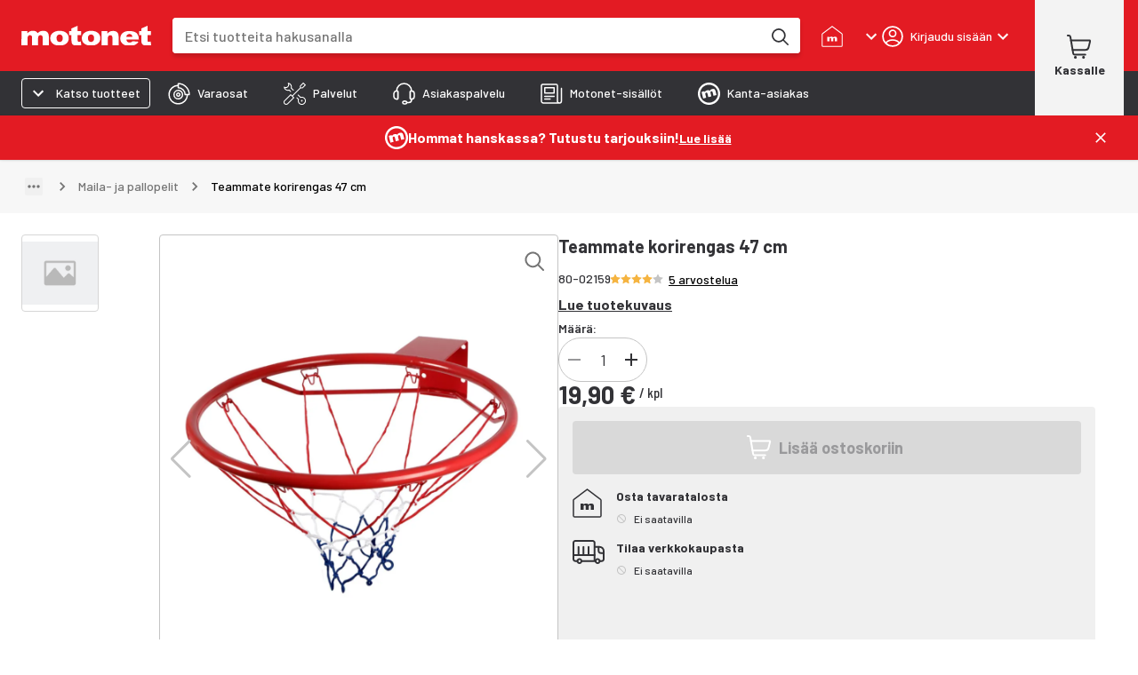

--- FILE ---
content_type: text/html; charset=utf-8
request_url: https://www.motonet.fi/tuote/teammate-korirengas-47-cm?product=80-02159
body_size: 48382
content:
<!DOCTYPE html><html lang="fi"><head><meta charSet="utf-8" data-next-head=""/><meta name="viewport" content="minimum-scale=1, initial-scale=1, width=device-width, shrink-to-fit=no, viewport-fit=cover" data-next-head=""/><script type="application/ld+json" data-next-head="">{"@context":"https://schema.org","@type":"WebSite","name":"Motonet","url":"https://www.motonet.fi"}</script><title data-next-head="">Teammate korirengas 47 cm | Motonet Oy</title><meta property="og:title" data-next-head=""/><link rel="canonical" href="https://www.motonet.fi/tuote/teammate-korirengas-47-cm?product=80-02159" data-next-head=""/><script type="application/ld+json" data-next-head="">{"@context":"https://schema.org","@type":"Product","sku":"80-02159","productID":"80-02159","name":"Teammate korirengas 47 cm","image":"https://cdn.broman.group/api/image/v1/image/A661FE55D2684C46D2122051654FF52F807B2BD9.teammate-korirengas-47-cm-80-02159.jpg","brand":{"@type":"Brand","name":"Teammate"},"description":"Korirenkaan halkaisija 47 cm\nPaketissa mukana kiinnitystarvikkeet ja koriverkko","aggregateRating":{"@type":"AggregateRating","ratingValue":4,"reviewCount":5},"review":[{"@type":"Review","reviewRating":{"@type":"Rating","ratingValue":3},"author":{"@type":"Person","name":"Järvinen M"},"reviewBody":"koriverkko liian ahdas pallo ei tule läpi","bestRating":5},{"@type":"Review","reviewRating":{"@type":"Rating","ratingValue":4},"author":{"@type":"Person","name":"Björn"},"reviewBody":"Edullinen.","bestRating":5},{"@type":"Review","reviewRating":{"@type":"Rating","ratingValue":5},"author":{"@type":"Person","name":"Altsepp K"},"reviewBody":"Erittäin hyvä kori. Asennus oli helppoa.","bestRating":5},{"@type":"Review","reviewRating":{"@type":"Rating","ratingValue":3},"author":{"@type":"Person","name":"Laukkonen B"},"bestRating":5}],"offers":{"@type":"Offer","url":"https://www.motonet.fi/tuote/teammate-korirengas-47-cm?product=80-02159","itemCondition":"https://schema.org/NewCondition","priceCurrency":"EUR","price":19.9,"availability":"https://schema.org/InStock"}}</script><script type="application/ld+json" data-next-head="">{"@context":"https://schema.org","@type":"BreadcrumbList","itemListElement":[{"@type":"ListItem","position":1,"name":"Koti ja vapaa-aika","item":"/tuoteryhmat/koti-ja-vapaa-aika?category=e8079388-cf41-417a-9e59-dde21b8a19a5"},{"@type":"ListItem","position":2,"name":"Pihapelit ja liikunta","item":"/tuoteryhmat/koti-ja-vapaa-aika/pihapelit-ja-liikunta?category=3c068676-b240-11e5-a4c9-b3f44874e406"},{"@type":"ListItem","position":3,"name":"Maila- ja pallopelit","item":"/tuoteryhmat/koti-ja-vapaa-aika/pihapelit-ja-liikunta/maila-ja-pallopelit?category=3cc03030-b240-11e5-a0b6-1f5d1d50dd2c"},{"@type":"ListItem","position":4,"name":"Teammate korirengas 47 cm"}]}</script><meta property="og:image" content="https://cdn.broman.group/api/image/v1/image/A661FE55D2684C46D2122051654FF52F807B2BD9.teammate-korirengas-47-cm-80-02159.jpg" data-next-head=""/><meta property="og:image:width" content="1000" data-next-head=""/><meta property="og:image:height" content="1000" data-next-head=""/><meta name="twitter:image" content="https://cdn.broman.group/api/image/v1/image/A661FE55D2684C46D2122051654FF52F807B2BD9.teammate-korirengas-47-cm-80-02159.jpg" data-next-head=""/><meta property="og:image:alt" content="Teammate korirengas 47 cm" data-next-head=""/><meta name="description" content="Korirenkaan halkaisija 47 cm
Paketissa mukana kiinnitystarvikkeet ja koriverkko" data-next-head=""/><link rel="preload" href="https://cdn.broman.group/storefrontstaticassets/production/fi/78333/_next/static/media/motonet_logo.0fdf3045.svg" as="image" data-next-head=""/><meta name="emotion-insertion-point" content=""/><style data-emotion="mui-global 1fohs0q">html{-webkit-font-smoothing:antialiased;-moz-osx-font-smoothing:grayscale;box-sizing:border-box;-webkit-text-size-adjust:100%;}*,*::before,*::after{box-sizing:inherit;}strong,b{font-weight:700;}body{margin:0;color:#323236;font-size:16px;line-height:24px;font-weight:400;font-family:'Barlow','Barlow Fallback';background-color:#fff;}@media print{body{background-color:#fff;}}body::backdrop{background-color:#fff;}a{font-weight:700;-webkit-text-decoration:underline;text-decoration:underline;color:inherit;}h1{font-size:56px;line-height:66px;font-weight:800;font-family:'Barlow','Barlow Fallback';}h2{font-size:42px;line-height:52px;font-weight:800;font-family:'Barlow','Barlow Fallback';}h3{font-size:28px;line-height:32px;font-weight:700;font-family:'Barlow','Barlow Fallback';}h4{font-size:20px;line-height:26px;font-weight:700;font-family:'Barlow','Barlow Fallback';}h5{font-size:18px;line-height:24px;font-weight:700;font-family:'Barlow','Barlow Fallback';}h6{font-size:16px;line-height:20px;font-weight:700;font-family:'Barlow','Barlow Fallback';}p{font-size:16px;line-height:24px;font-weight:400;font-family:'Barlow','Barlow Fallback';}.dato-image-root>img{height:100%;}</style><style data-emotion="mui-global gx11an">.scrollbar-compensation{padding-right:var(--scrollbar-compensation);}input:is([type='button'], [type='submit'], [type='reset']),input[type='file']::file-selector-button,button{color:inherit;}</style><style data-emotion="mui-global 1s7u9c2">:root{--alert-banner-height:0px;--top-notification-height:0px;--page-layout-header-height:60px;--page-layout-navbar-height:60px;--page-layout-navbar-search-height:60px;--page-layout-top-offset:calc(
          var(--page-layout-header-height) + var(--page-layout-navbar-height) +
          var(--page-layout-navbar-search-height) + var(--top-notification-height) +
          var(--alert-banner-height));--page-layout-header-offset:calc(
          var(--page-layout-header-height) + var(--top-notification-height)
          );--page-layout-product-nav-offset:calc(var(--page-layout-header-height) + var(--top-notification-height));}@media (min-width:600px){:root{--page-layout-navbar-height:50px;--page-layout-navbar-search-height:0px;}}@media (min-width:1024px){:root{--page-layout-header-height:80px;--page-layout-product-nav-offset:calc(
            var(--page-layout-header-height) + var(--page-layout-navbar-height) +
              var(--page-layout-navbar-search-height) + var(--top-notification-height)
          );}}</style><style data-emotion="mui-global 1prfaxn">@-webkit-keyframes mui-auto-fill{from{display:block;}}@keyframes mui-auto-fill{from{display:block;}}@-webkit-keyframes mui-auto-fill-cancel{from{display:block;}}@keyframes mui-auto-fill-cancel{from{display:block;}}</style><style data-emotion="mui-global iruf3u">:root{--alert-banner-height:50px;}</style><style data-emotion="mui-global animation-c7515d">@-webkit-keyframes animation-c7515d{0%{opacity:1;}50%{opacity:0.4;}100%{opacity:1;}}@keyframes animation-c7515d{0%{opacity:1;}50%{opacity:0.4;}100%{opacity:1;}}</style><style data-emotion="mui-global 1p6maym">body{overflow:unset;padding-right:unset;--scrollbar-compensation:0px;}</style><style data-emotion="mui nhhfy7 484zo2 ctuh4c 1a91p0g 15sogpo bbllyj lvocsy og2pc7 1wkzfce 1n302ex 11vs8b6 f2in1t eldv1c 6guefi 1xdhyk6 1vbfw84 n1zpu4 1pk1fka 5v2ak0 w4cd9x snm3d4 17tln1d ty8jgw 1jimio1 17ptfoq 1l0c3gc 3l99kw 3nt6tu ec5tpj o0pshq ft5ln6 jcmubu jh6k0h h9r63z 2hn8xy jb0cl5 z7ksah w0fzrc 1qnwmlv q7mezt 1rwoosz sc9on5 iax09j fme9ik 1pfjvc0 bdqg6o gfjg19 1qhyjq6 thlkuj 1jc6clx epi6q3 1bv04aa 1j22yc1 1togdph 1pnmjtb zjuml4 rntpfg 1tfef i8yde5 jb8z7h 162tvoi 1ovwwuk 70qvj9 1isemmb 1sanzdl 1hjc78s 1r6u0z4 1q90l8t ty4krj e935ek 27usa6 yimh98 zul5vb 1d4fo89 18blmyu 1lhhfhl 12dnffs 14vmmri 1gso4re 1gx70kj 93xuat fv3lde 6m5urs hs4z5d 1bllk6x 1k9ek97 1npexfx 1yehgy3 kpvn23 51eq8m 1609jrj j8cr06 1nd5pgh 1mfvani 4a58o7 3jwxfj 1dgwq8k 1pnipky 95dubk 18k8mc9 1upilqn mcrqwr 19081nx ls1pus h3i147 4mnsif 1i7v5s1 1pjj8qe 16rb8cc 192dpp3 19k7gbl g58s7s 1bmiowe h74uw5 13b55fw 16znd0h 19ddiss 1effnnc 1uk8832 c9t3y9 80zarn 1fca2n8 v0omkt q93rxn b4sj13 1bdjho 92to3 1o525j9 1t8zycg sccwip 1bc8r26 1dkyako 11djecj 3rrsb5 a9icmv vel2he 1f2vngo 1gp74pa 1yj6zev 14tbi1h lfo972 1btbapp 1e9qp3x 16g8uv9 1itv5e3 tprg85 yu2uzq fo6h77 a2put8 o03pk2 f2ovmy 1tp66ky 19idom a8i39z w3ijta ptfj5e 8lutum 1mqvssg 1b8uc0m f8wb7g abqyn 15830to 9vd5ud az7eou 3e2en0 zb7xsx 14kqza6 15ro776 rqbx4w 1str76e x787wz ahfybf ycdl3b 18z3s0a 1vujyhk f4yqjs 1klvwjp pjty6o 1v3s69x uch571 1idese7 1o1bwvx 1x2rujk 8kzv9l edm4ru 1q7fk0j 1oxtlc5 k1vphp xql4q9 18zsr3k o46rdq 14hh1x3 xn3pt9 ue1r92 dt9tav veukzg 1uy5md8 cy3iaq 129ridi a8b6o 1cbf1l2 1mu0h9v bezwu8 50p9sb 1qg2nvl 1ajpjm5 hty9h dj44vp 1o56g3x 1e4v2od dzs5oq 1a87c4r 1ws0rm7 1gb3gv7 1sboh2n 4qbpip bxqhsv 1hm0c8b 1naa0ij gi9pyy 1tc05an aiyefs wnfue5 bvcm70 k008qs 1axkv70 zqopa7 14pu95c 1vuiqit tzzsgc 6a0jsm 1gcznae s9uptr 1f3ydz3 1316mwv is9ip8 1wd3cqn 1yfb1gm fj7ae 1gmiiw5 340xcn">.mui-nhhfy7{background-color:#fff;color:#323236;-webkit-transition:box-shadow 300ms cubic-bezier(0.4, 0, 0.2, 1) 0ms;transition:box-shadow 300ms cubic-bezier(0.4, 0, 0.2, 1) 0ms;box-shadow:var(--Paper-shadow);background-image:var(--Paper-overlay);display:-webkit-box;display:-webkit-flex;display:-ms-flexbox;display:flex;-webkit-flex-direction:column;-ms-flex-direction:column;flex-direction:column;width:100%;box-sizing:border-box;-webkit-flex-shrink:0;-ms-flex-negative:0;flex-shrink:0;position:fixed;z-index:1100;top:0;left:auto;right:0;--AppBar-background:#e31b23;--AppBar-color:#fff;background-color:var(--AppBar-background);color:var(--AppBar-color);box-shadow:none;padding-right:0!important;}@media print{.mui-nhhfy7{position:absolute;}}.mui-484zo2{background-color:#e31b23;border:none;}.mui-ctuh4c{width:100%;margin-left:auto;box-sizing:border-box;margin-right:auto;padding-left:16px;padding-right:16px;display:-webkit-box;display:-webkit-flex;display:-ms-flexbox;display:flex;-webkit-align-items:center;-webkit-box-align:center;-ms-flex-align:center;align-items:center;position:relative;height:60px;}@media (min-width:600px){.mui-ctuh4c{padding-left:24px;padding-right:24px;}}@media (min-width:1280px){.mui-ctuh4c{max-width:1280px;}}@media (min-width:0px){.mui-ctuh4c{padding-right:8px;}}@media (min-width:600px){.mui-ctuh4c{padding-right:16px;}}@media (min-width: 1024px){.mui-ctuh4c{height:80px;}}@media (min-width:0px){.mui-1a91p0g{-webkit-flex:1;-ms-flex:1;flex:1;}}@media (min-width:600px){.mui-1a91p0g{margin-right:16px;-webkit-flex:0;-ms-flex:0;flex:0;}}@media (min-width:768px){.mui-1a91p0g{margin-right:24px;}}.mui-15sogpo{display:-webkit-box;display:-webkit-flex;display:-ms-flexbox;display:flex;}.mui-15sogpo:focus-visible{outline:2px solid black;outline-offset:2px;overflow:visible;z-index:9999;}.mui-bbllyj{position:relative;width:100px;height:44px;}@media (min-width: 320px){.mui-bbllyj{width:110px;}}@media (min-width: 340px){.mui-bbllyj{width:120px;}}@media (min-width: 360px){.mui-bbllyj{width:146px;}}@media (min-width:0px){.mui-lvocsy{display:none;-webkit-flex:0;-ms-flex:0;flex:0;}}@media (min-width:600px){.mui-lvocsy{display:-webkit-box;display:-webkit-flex;display:-ms-flexbox;display:flex;-webkit-flex:1;-ms-flex:1;flex:1;}}.mui-og2pc7{background-color:#fff;border-radius:0.25rem;overflow:hidden;-webkit-box-flex:1;-webkit-flex-grow:1;-ms-flex-positive:1;flex-grow:1;margin-left:16px;margin-right:16px;box-shadow:0px 4px 4px 0px #00000026;}.mui-og2pc7:focus-within{outline:2px solid white;outline-offset:2px;overflow:visible;z-index:9999;}.mui-og2pc7 form{display:-webkit-box;display:-webkit-flex;display:-ms-flexbox;display:flex;-webkit-box-pack:center;-ms-flex-pack:center;-webkit-justify-content:center;justify-content:center;}@media (min-width: 600px){.mui-og2pc7{margin-left:0;margin-right:8px;}}@media (min-width: 768px){.mui-og2pc7{margin-right:24px;}}.mui-1wkzfce{position:relative;height:100%;display:-webkit-box;display:-webkit-flex;display:-ms-flexbox;display:flex;-webkit-flex-direction:column;-ms-flex-direction:column;flex-direction:column;}.mui-1n302ex{display:-webkit-box;display:-webkit-flex;display:-ms-flexbox;display:flex;z-index:calc(1300 + 1);}.mui-1n302ex>div:first-of-type{-webkit-flex:1;-ms-flex:1;flex:1;}.mui-1n302ex>div:first-of-type>div{border-radius:0.25rem;height:44px;width:100px;}@media (min-width: 600px){.mui-1n302ex>div:first-of-type>div{height:40px;}}.mui-1n302ex input{padding:0 0 0 12px;margin:0;border:none;-webkit-transition:none;transition:none;min-width:0;font-size:16px;height:44px;font-weight:500;line-height:20px;}@media (min-width: 600px){.mui-1n302ex input{padding:0 0 0 16px;height:40px;}}.mui-11vs8b6{--Grid-columns:12;--Grid-columnSpacing:0px;--Grid-rowSpacing:0px;-webkit-flex-direction:row;-ms-flex-direction:row;flex-direction:row;min-width:0;box-sizing:border-box;display:-webkit-box;display:-webkit-flex;display:-ms-flexbox;display:flex;-webkit-box-flex-wrap:wrap;-webkit-flex-wrap:wrap;-ms-flex-wrap:wrap;flex-wrap:wrap;gap:var(--Grid-rowSpacing) var(--Grid-columnSpacing);width:100%;-webkit-align-items:center;-webkit-box-align:center;-ms-flex-align:center;align-items:center;border-top-left-radius:0.25rem;border-bottom-left-radius:0.25rem;}.mui-11vs8b6 >*{--Grid-parent-columns:12;}.mui-11vs8b6 >*{--Grid-parent-columnSpacing:0px;}.mui-11vs8b6 >*{--Grid-parent-rowSpacing:0px;}@media (max-width: 400px){.mui-11vs8b6{border-top-right-radius:0.25rem;border-bottom-right-radius:0.25rem;}}.mui-f2in1t{--Grid-columns:12;-webkit-flex-direction:row;-ms-flex-direction:row;flex-direction:row;min-width:0;box-sizing:border-box;display:-webkit-box;display:-webkit-flex;display:-ms-flexbox;display:flex;-webkit-box-flex-wrap:wrap;-webkit-flex-wrap:wrap;-ms-flex-wrap:wrap;flex-wrap:wrap;gap:var(--Grid-rowSpacing) var(--Grid-columnSpacing);width:100%;-webkit-box-flex:1;-webkit-flex-grow:1;-ms-flex-positive:1;flex-grow:1;background-color:#fff;margin:0px;}.mui-eldv1c{color:#fff;font-size:16px;line-height:1.4375em;font-weight:400;font-family:'Barlow','Barlow Fallback';padding:0;position:relative;border:0px solid;clip:rect(0 0 0 0);height:1px;margin:-1px;overflow:hidden;padding:0px;position:absolute;white-space:nowrap;width:1px;}.mui-eldv1c.Mui-focused{color:#e31b23;}.mui-eldv1c.Mui-disabled{color:rgba(0, 0, 0, 0.38);}.mui-eldv1c.Mui-error{color:#e44258;}.mui-6guefi{color:#323236;height:40px;max-width:100%;-webkit-flex:1;-ms-flex:1;flex:1;border:none;background:transparent;font-size:16px;font-weight:400;line-height:24px;font-family:'Roboto',sans-serif;}.mui-6guefi.Mui-focused .MuiAutocomplete-clearIndicator{visibility:visible;}@media (pointer: fine){.mui-6guefi:hover .MuiAutocomplete-clearIndicator{visibility:visible;}}.mui-6guefi .MuiAutocomplete-tag{margin:3px;max-width:calc(100% - 6px);}.MuiAutocomplete-hasPopupIcon.mui-6guefi .MuiAutocomplete-inputRoot,.MuiAutocomplete-hasClearIcon.mui-6guefi .MuiAutocomplete-inputRoot{padding-right:30px;}.MuiAutocomplete-hasPopupIcon.MuiAutocomplete-hasClearIcon.mui-6guefi .MuiAutocomplete-inputRoot{padding-right:56px;}.mui-6guefi .MuiAutocomplete-inputRoot .MuiAutocomplete-input{width:0;min-width:30px;}.mui-6guefi .MuiInput-root{padding-bottom:1px;}.mui-6guefi .MuiInput-root .MuiInput-input{padding:4px 4px 4px 0px;}.mui-6guefi .MuiInput-root.MuiInputBase-sizeSmall .MuiInput-input{padding:2px 4px 3px 0;}.mui-6guefi .MuiOutlinedInput-root{padding:9px;}.MuiAutocomplete-hasPopupIcon.mui-6guefi .MuiOutlinedInput-root,.MuiAutocomplete-hasClearIcon.mui-6guefi .MuiOutlinedInput-root{padding-right:39px;}.MuiAutocomplete-hasPopupIcon.MuiAutocomplete-hasClearIcon.mui-6guefi .MuiOutlinedInput-root{padding-right:65px;}.mui-6guefi .MuiOutlinedInput-root .MuiAutocomplete-input{padding:7.5px 4px 7.5px 5px;}.mui-6guefi .MuiOutlinedInput-root .MuiAutocomplete-endAdornment{right:9px;}.mui-6guefi .MuiOutlinedInput-root.MuiInputBase-sizeSmall{padding-top:6px;padding-bottom:6px;padding-left:6px;}.mui-6guefi .MuiOutlinedInput-root.MuiInputBase-sizeSmall .MuiAutocomplete-input{padding:2.5px 4px 2.5px 8px;}.mui-6guefi .MuiFilledInput-root{padding-top:19px;padding-left:8px;}.MuiAutocomplete-hasPopupIcon.mui-6guefi .MuiFilledInput-root,.MuiAutocomplete-hasClearIcon.mui-6guefi .MuiFilledInput-root{padding-right:39px;}.MuiAutocomplete-hasPopupIcon.MuiAutocomplete-hasClearIcon.mui-6guefi .MuiFilledInput-root{padding-right:65px;}.mui-6guefi .MuiFilledInput-root .MuiFilledInput-input{padding:7px 4px;}.mui-6guefi .MuiFilledInput-root .MuiAutocomplete-endAdornment{right:9px;}.mui-6guefi .MuiFilledInput-root.MuiInputBase-sizeSmall{padding-bottom:1px;}.mui-6guefi .MuiFilledInput-root.MuiInputBase-sizeSmall .MuiFilledInput-input{padding:2.5px 4px;}.mui-6guefi .MuiInputBase-hiddenLabel{padding-top:8px;}.mui-6guefi .MuiFilledInput-root.MuiInputBase-hiddenLabel{padding-top:0;padding-bottom:0;}.mui-6guefi .MuiFilledInput-root.MuiInputBase-hiddenLabel .MuiAutocomplete-input{padding-top:16px;padding-bottom:17px;}.mui-6guefi .MuiFilledInput-root.MuiInputBase-hiddenLabel.MuiInputBase-sizeSmall .MuiAutocomplete-input{padding-top:8px;padding-bottom:9px;}.mui-6guefi .MuiAutocomplete-input{-webkit-box-flex:1;-webkit-flex-grow:1;-ms-flex-positive:1;flex-grow:1;text-overflow:ellipsis;opacity:0;}.mui-6guefi .MuiAutocomplete-input{opacity:1;}.mui-6guefi .MuiFormControl-root,.mui-6guefi .MuiInputBase-root{width:100%;height:100%;}.mui-6guefi fieldset{border:none;}.mui-6guefi:focus{outline:none;}@media (min-width:600px){.mui-6guefi{-webkit-transition:border-color linear 0.1s;transition:border-color linear 0.1s;z-index:9999;}.mui-6guefi:hover{border-color:rgba(0, 0, 0, 0.25);}}.mui-1vbfw84{display:-webkit-inline-box;display:-webkit-inline-flex;display:-ms-inline-flexbox;display:inline-flex;-webkit-flex-direction:column;-ms-flex-direction:column;flex-direction:column;position:relative;min-width:0;padding:0;margin:0;border:0;vertical-align:top;width:100%;}.mui-n1zpu4{font-size:16px;line-height:1.4375em;font-weight:400;font-family:'Barlow','Barlow Fallback';color:#323236;box-sizing:border-box;position:relative;cursor:text;display:-webkit-inline-box;display:-webkit-inline-flex;display:-ms-inline-flexbox;display:inline-flex;-webkit-align-items:center;-webkit-box-align:center;-ms-flex-align:center;align-items:center;width:100%;position:relative;border-radius:4px;}.mui-n1zpu4.Mui-disabled{color:rgba(0, 0, 0, 0.38);cursor:default;}.mui-n1zpu4:hover .MuiOutlinedInput-notchedOutline{border-color:#323236;}@media (hover: none){.mui-n1zpu4:hover .MuiOutlinedInput-notchedOutline{border-color:rgba(0, 0, 0, 0.23);}}.mui-n1zpu4.Mui-focused .MuiOutlinedInput-notchedOutline{border-width:2px;}.mui-n1zpu4.Mui-focused .MuiOutlinedInput-notchedOutline{border-color:#e31b23;}.mui-n1zpu4.Mui-error .MuiOutlinedInput-notchedOutline{border-color:#e44258;}.mui-n1zpu4.Mui-disabled .MuiOutlinedInput-notchedOutline{border-color:rgba(0, 0, 0, 0.26);}.mui-n1zpu4 .MuiInputBase-input::-webkit-input-placeholder{color:#747474;opacity:1;}.mui-n1zpu4 .MuiInputBase-input::-moz-placeholder{color:#747474;opacity:1;}.mui-n1zpu4 .MuiInputBase-input:-ms-input-placeholder{color:#747474;opacity:1;}.mui-n1zpu4 .MuiInputBase-input::placeholder{color:#747474;opacity:1;}.mui-1pk1fka{font:inherit;letter-spacing:inherit;color:currentColor;padding:4px 0 5px;border:0;box-sizing:content-box;background:none;height:1.4375em;margin:0;-webkit-tap-highlight-color:transparent;display:block;min-width:0;width:100%;-webkit-animation-name:mui-auto-fill-cancel;animation-name:mui-auto-fill-cancel;-webkit-animation-duration:10ms;animation-duration:10ms;padding:16.5px 14px;}.mui-1pk1fka::-webkit-input-placeholder{color:currentColor;opacity:0.42;-webkit-transition:opacity 200ms cubic-bezier(0.4, 0, 0.2, 1) 0ms;transition:opacity 200ms cubic-bezier(0.4, 0, 0.2, 1) 0ms;}.mui-1pk1fka::-moz-placeholder{color:currentColor;opacity:0.42;-webkit-transition:opacity 200ms cubic-bezier(0.4, 0, 0.2, 1) 0ms;transition:opacity 200ms cubic-bezier(0.4, 0, 0.2, 1) 0ms;}.mui-1pk1fka::-ms-input-placeholder{color:currentColor;opacity:0.42;-webkit-transition:opacity 200ms cubic-bezier(0.4, 0, 0.2, 1) 0ms;transition:opacity 200ms cubic-bezier(0.4, 0, 0.2, 1) 0ms;}.mui-1pk1fka:focus{outline:0;}.mui-1pk1fka:invalid{box-shadow:none;}.mui-1pk1fka::-webkit-search-decoration{-webkit-appearance:none;}label[data-shrink=false]+.MuiInputBase-formControl .mui-1pk1fka::-webkit-input-placeholder{opacity:0!important;}label[data-shrink=false]+.MuiInputBase-formControl .mui-1pk1fka::-moz-placeholder{opacity:0!important;}label[data-shrink=false]+.MuiInputBase-formControl .mui-1pk1fka::-ms-input-placeholder{opacity:0!important;}label[data-shrink=false]+.MuiInputBase-formControl .mui-1pk1fka:focus::-webkit-input-placeholder{opacity:0.42;}label[data-shrink=false]+.MuiInputBase-formControl .mui-1pk1fka:focus::-moz-placeholder{opacity:0.42;}label[data-shrink=false]+.MuiInputBase-formControl .mui-1pk1fka:focus::-ms-input-placeholder{opacity:0.42;}.mui-1pk1fka.Mui-disabled{opacity:1;-webkit-text-fill-color:rgba(0, 0, 0, 0.38);}.mui-1pk1fka:-webkit-autofill{-webkit-animation-duration:5000s;animation-duration:5000s;-webkit-animation-name:mui-auto-fill;animation-name:mui-auto-fill;}.mui-1pk1fka:-webkit-autofill{border-radius:inherit;}.mui-5v2ak0{text-align:left;position:absolute;bottom:0;right:0;top:-5px;left:0;margin:0;padding:0 8px;pointer-events:none;border-radius:inherit;border-style:solid;border-width:1px;overflow:hidden;min-width:0%;border-color:rgba(0, 0, 0, 0.23);}.mui-w4cd9x{float:unset;width:auto;overflow:hidden;padding:0;line-height:11px;-webkit-transition:width 150ms cubic-bezier(0.0, 0, 0.2, 1) 0ms;transition:width 150ms cubic-bezier(0.0, 0, 0.2, 1) 0ms;}.mui-snm3d4{display:-webkit-inline-box;display:-webkit-inline-flex;display:-ms-inline-flexbox;display:inline-flex;-webkit-align-items:center;-webkit-box-align:center;-ms-flex-align:center;align-items:center;-webkit-box-pack:center;-ms-flex-pack:center;-webkit-justify-content:center;justify-content:center;position:relative;box-sizing:border-box;-webkit-tap-highlight-color:transparent;background-color:transparent;outline:0;border:0;margin:0;border-radius:0;padding:0;cursor:pointer;-webkit-user-select:none;-moz-user-select:none;-ms-user-select:none;user-select:none;vertical-align:middle;-moz-appearance:none;-webkit-appearance:none;-webkit-text-decoration:none;text-decoration:none;color:inherit;text-align:center;-webkit-flex:0 0 auto;-ms-flex:0 0 auto;flex:0 0 auto;font-size:1.5rem;padding:8px;border-radius:50%;color:rgba(0, 0, 0, 0.54);-webkit-transition:background-color 150ms cubic-bezier(0.4, 0, 0.2, 1) 0ms;transition:background-color 150ms cubic-bezier(0.4, 0, 0.2, 1) 0ms;--IconButton-hoverBg:rgba(0, 0, 0, 0.04);display:none;position:relative;-webkit-box-pack:center;-ms-flex-pack:center;-webkit-justify-content:center;justify-content:center;width:44px;border-radius:0;}.mui-snm3d4::-moz-focus-inner{border-style:none;}.mui-snm3d4.Mui-disabled{pointer-events:none;cursor:default;}@media print{.mui-snm3d4{-webkit-print-color-adjust:exact;color-adjust:exact;}}.mui-snm3d4:hover{background-color:var(--IconButton-hoverBg);}@media (hover: none){.mui-snm3d4:hover{background-color:transparent;}}.mui-snm3d4.Mui-disabled{background-color:transparent;color:rgba(0, 0, 0, 0.26);}.mui-snm3d4.MuiIconButton-loading{color:transparent;}.mui-snm3d4:focus-visible{outline:2px solid black;outline-offset:2px;overflow:visible;z-index:9999;}.mui-snm3d4:before{position:absolute;inset-block-start:50%;right:0;display:block;height:26px;content:'';border-inline-end:1px solid #c4c4c4;-webkit-transform:translateY(-50%);-moz-transform:translateY(-50%);-ms-transform:translateY(-50%);transform:translateY(-50%);}.mui-17tln1d{-webkit-user-select:none;-moz-user-select:none;-ms-user-select:none;user-select:none;width:1em;height:1em;display:inline-block;-webkit-flex-shrink:0;-ms-flex-negative:0;flex-shrink:0;-webkit-transition:fill 200ms cubic-bezier(0.4, 0, 0.2, 1) 0ms;transition:fill 200ms cubic-bezier(0.4, 0, 0.2, 1) 0ms;fill:currentColor;font-size:1.5rem;width:22px;height:22px;}.mui-ty8jgw{border:0px solid;clip:rect(0 0 0 0);height:1px;margin:-1px;overflow:hidden;padding:0px;position:absolute;white-space:nowrap;width:1px;}.mui-1jimio1{display:-webkit-box;display:-webkit-flex;display:-ms-flexbox;display:flex;-webkit-align-items:center;-webkit-box-align:center;-ms-flex-align:center;align-items:center;-webkit-box-pack:center;-ms-flex-pack:center;-webkit-justify-content:center;justify-content:center;background-color:#fff;height:44px;padding-right:4px;}@media (min-width: 600px){.mui-1jimio1{height:40px;}}.mui-17ptfoq{display:-webkit-inline-box;display:-webkit-inline-flex;display:-ms-inline-flexbox;display:inline-flex;-webkit-align-items:center;-webkit-box-align:center;-ms-flex-align:center;align-items:center;-webkit-box-pack:center;-ms-flex-pack:center;-webkit-justify-content:center;justify-content:center;position:relative;box-sizing:border-box;-webkit-tap-highlight-color:transparent;background-color:transparent;outline:0;border:0;margin:0;border-radius:0;padding:0;cursor:pointer;-webkit-user-select:none;-moz-user-select:none;-ms-user-select:none;user-select:none;vertical-align:middle;-moz-appearance:none;-webkit-appearance:none;-webkit-text-decoration:none;text-decoration:none;color:inherit;text-align:center;-webkit-flex:0 0 auto;-ms-flex:0 0 auto;flex:0 0 auto;font-size:1.5rem;padding:8px;border-radius:50%;color:rgba(0, 0, 0, 0.54);-webkit-transition:background-color 150ms cubic-bezier(0.4, 0, 0.2, 1) 0ms;transition:background-color 150ms cubic-bezier(0.4, 0, 0.2, 1) 0ms;--IconButton-hoverBg:rgba(0, 0, 0, 0.04);width:44px;height:44;border-radius:0;}.mui-17ptfoq::-moz-focus-inner{border-style:none;}.mui-17ptfoq.Mui-disabled{pointer-events:none;cursor:default;}@media print{.mui-17ptfoq{-webkit-print-color-adjust:exact;color-adjust:exact;}}.mui-17ptfoq:hover{background-color:var(--IconButton-hoverBg);}@media (hover: none){.mui-17ptfoq:hover{background-color:transparent;}}.mui-17ptfoq.Mui-disabled{background-color:transparent;color:rgba(0, 0, 0, 0.26);}.mui-17ptfoq.MuiIconButton-loading{color:transparent;}.mui-17ptfoq:focus-visible{outline:2px solid black;outline-offset:2px;overflow:visible;z-index:9999;}@media (min-width:600px){.mui-17ptfoq{width:40px;height:40px;}}.mui-1l0c3gc{display:-webkit-box;display:-webkit-flex;display:-ms-flexbox;display:flex;-webkit-align-items:center;-webkit-box-align:center;-ms-flex-align:center;align-items:center;}@media (min-width:0px){.mui-1l0c3gc{-webkit-column-gap:0px;column-gap:0px;margin-right:0px;}}@media (min-width:600px){.mui-1l0c3gc{-webkit-column-gap:8px;column-gap:8px;margin-right:8px;}}@media (min-width:768px){.mui-1l0c3gc{-webkit-column-gap:24px;column-gap:24px;margin-right:24px;}}@media (min-width:768px){.mui-3l99kw{display:none;}}.mui-3nt6tu{display:-webkit-inline-box;display:-webkit-inline-flex;display:-ms-inline-flexbox;display:inline-flex;-webkit-align-items:center;-webkit-box-align:center;-ms-flex-align:center;align-items:center;-webkit-box-pack:center;-ms-flex-pack:center;-webkit-justify-content:center;justify-content:center;position:relative;box-sizing:border-box;-webkit-tap-highlight-color:transparent;background-color:transparent;outline:0;border:0;margin:0;border-radius:0;padding:0;cursor:pointer;-webkit-user-select:none;-moz-user-select:none;-ms-user-select:none;user-select:none;vertical-align:middle;-moz-appearance:none;-webkit-appearance:none;-webkit-text-decoration:none;text-decoration:none;color:inherit;font-family:'Barlow','Barlow Fallback';font-weight:500;font-size:0.875rem;line-height:1.75;text-transform:uppercase;min-width:64px;padding:6px 16px;border:0;border-radius:4px;-webkit-transition:background-color 250ms cubic-bezier(0.4, 0, 0.2, 1) 0ms,box-shadow 250ms cubic-bezier(0.4, 0, 0.2, 1) 0ms,border-color 250ms cubic-bezier(0.4, 0, 0.2, 1) 0ms,color 250ms cubic-bezier(0.4, 0, 0.2, 1) 0ms;transition:background-color 250ms cubic-bezier(0.4, 0, 0.2, 1) 0ms,box-shadow 250ms cubic-bezier(0.4, 0, 0.2, 1) 0ms,border-color 250ms cubic-bezier(0.4, 0, 0.2, 1) 0ms,color 250ms cubic-bezier(0.4, 0, 0.2, 1) 0ms;padding:6px 8px;color:var(--variant-textColor);background-color:var(--variant-textBg);--variant-textColor:#e31b23;--variant-outlinedColor:#e31b23;--variant-outlinedBorder:rgba(227, 27, 35, 0.5);--variant-containedColor:#fff;--variant-containedBg:#e31b23;-webkit-transition:background-color 250ms cubic-bezier(0.4, 0, 0.2, 1) 0ms,box-shadow 250ms cubic-bezier(0.4, 0, 0.2, 1) 0ms,border-color 250ms cubic-bezier(0.4, 0, 0.2, 1) 0ms;transition:background-color 250ms cubic-bezier(0.4, 0, 0.2, 1) 0ms,box-shadow 250ms cubic-bezier(0.4, 0, 0.2, 1) 0ms,border-color 250ms cubic-bezier(0.4, 0, 0.2, 1) 0ms;font-family:'Barlow','Barlow Fallback';font-size:12px;line-height:16px;font-weight:500;position:relative;border-radius:0.25rem;text-transform:none;-webkit-transition:background-color 150ms ease-in;transition:background-color 150ms ease-in;box-shadow:none;color:inherit;padding:6px 16px;background-color:inherit;border-radius:0;width:auto;min-width:auto;padding:0;white-space:nowrap;text-align:center;}.mui-3nt6tu::-moz-focus-inner{border-style:none;}.mui-3nt6tu.Mui-disabled{pointer-events:none;cursor:default;}@media print{.mui-3nt6tu{-webkit-print-color-adjust:exact;color-adjust:exact;}}.mui-3nt6tu:hover{-webkit-text-decoration:none;text-decoration:none;}.mui-3nt6tu.Mui-disabled{color:rgba(0, 0, 0, 0.26);}@media (hover: hover){.mui-3nt6tu:hover{--variant-containedBg:rgb(158, 18, 24);--variant-textBg:rgba(227, 27, 35, 0.04);--variant-outlinedBorder:#e31b23;--variant-outlinedBg:rgba(227, 27, 35, 0.04);}}.mui-3nt6tu.MuiButton-loading{color:transparent;}.mui-3nt6tu:hover{box-shadow:none;}.mui-3nt6tu:hover{background-color:inherit;}.mui-3nt6tu:focus{background-color:inherit;}.mui-3nt6tu:disabled{color:rgba(50, 50, 54, 0.38);}.mui-3nt6tu,.mui-3nt6tu>span{display:-webkit-box;display:-webkit-flex;display:-ms-flexbox;display:flex;-webkit-flex-direction:column;-ms-flex-direction:column;flex-direction:column;row-gap:4px;}.mui-3nt6tu:focus-visible{outline:2px solid black;outline-offset:2px;overflow:visible;z-index:9999;}.mui-ec5tpj{width:100%;display:inherit;-webkit-align-items:inherit;-webkit-box-align:inherit;-ms-flex-align:inherit;align-items:inherit;-webkit-box-pack:inherit;-ms-flex-pack:inherit;-webkit-justify-content:inherit;justify-content:inherit;visibility:visible;}.mui-o0pshq{display:-webkit-box;display:-webkit-flex;display:-ms-flexbox;display:flex;-webkit-align-items:center;-webkit-box-align:center;-ms-flex-align:center;align-items:center;-webkit-box-pack:center;-ms-flex-pack:center;-webkit-justify-content:center;justify-content:center;cursor:pointer;width:60px;min-height:24px;}.mui-ft5ln6{position:relative;display:-webkit-inline-box;display:-webkit-inline-flex;display:-ms-inline-flexbox;display:inline-flex;vertical-align:middle;-webkit-flex-shrink:0;-ms-flex-negative:0;flex-shrink:0;color:#fff;}.mui-ft5ln6 .MuiBadge-badge{padding:0;font-size:12px;font-weight:500;line-height:16px;box-shadow:0px 4px 4px 0px #00000026;border-radius:100%;}@media (max-width: 600px){.mui-ft5ln6 .MuiBadge-badge{top:4px;left:6px;}}@media (min-width: 1024px){.mui-ft5ln6 .MuiBadge-badge{padding:0;font-size:14px;font-weight:700;line-height:18px;}}.mui-ft5ln6.dot .MuiBadge-badge{background-color:#fff;width:8px;height:8px;top:0;left:12px;}@media (min-width: 600px){.mui-ft5ln6.dot .MuiBadge-badge{display:none;}}.mui-ft5ln6.small .MuiBadge-badge{width:20px;height:20px;}@media (min-width: 1024px){.mui-ft5ln6.small .MuiBadge-badge{width:24px;height:24px;}}.mui-ft5ln6.medium .MuiBadge-badge{width:24px;height:24px;}@media (max-width: 600px){.mui-ft5ln6.medium .MuiBadge-badge{width:20px;height:20px;}}@media (min-width: 1024px){.mui-ft5ln6.medium .MuiBadge-badge{width:28px;height:28px;}}.mui-ft5ln6.large .MuiBadge-badge{width:28px;height:28px;}@media (min-width: 1024px){.mui-ft5ln6.large .MuiBadge-badge{width:35px;height:35px;}}.mui-jcmubu{display:-webkit-box;display:-webkit-flex;display:-ms-flexbox;display:flex;-webkit-flex-direction:row;-ms-flex-direction:row;flex-direction:row;-webkit-box-flex-wrap:wrap;-webkit-flex-wrap:wrap;-ms-flex-wrap:wrap;flex-wrap:wrap;-webkit-box-pack:center;-ms-flex-pack:center;-webkit-justify-content:center;justify-content:center;-webkit-align-content:center;-ms-flex-line-pack:center;align-content:center;-webkit-align-items:center;-webkit-box-align:center;-ms-flex-align:center;align-items:center;position:absolute;box-sizing:border-box;font-family:'Barlow','Barlow Fallback';font-weight:500;font-size:0.75rem;min-width:20px;line-height:1;padding:0 6px;height:20px;border-radius:10px;z-index:1;-webkit-transition:-webkit-transform 225ms cubic-bezier(0.4, 0, 0.2, 1) 0ms;transition:transform 225ms cubic-bezier(0.4, 0, 0.2, 1) 0ms;background-color:#2e7d32;color:#ffffff;border-radius:4px;height:8px;min-width:8px;padding:0;top:0;right:0;-webkit-transform:scale(1) translate(50%, -50%);-moz-transform:scale(1) translate(50%, -50%);-ms-transform:scale(1) translate(50%, -50%);transform:scale(1) translate(50%, -50%);transform-origin:100% 0%;}.mui-jcmubu.MuiBadge-invisible{-webkit-transform:scale(0) translate(50%, -50%);-moz-transform:scale(0) translate(50%, -50%);-ms-transform:scale(0) translate(50%, -50%);transform:scale(0) translate(50%, -50%);}.mui-jh6k0h{display:-webkit-box;display:-webkit-flex;display:-ms-flexbox;display:flex;-webkit-align-items:center;-webkit-box-align:center;-ms-flex-align:center;align-items:center;-webkit-box-pack:center;-ms-flex-pack:center;-webkit-justify-content:center;justify-content:center;width:60px;text-align:center;overflow:hidden;white-space:nowrap;text-overflow:ellipsis;line-height:16px;}@media (min-width:0px){.mui-h9r63z{display:none;}}@media (min-width:768px){.mui-h9r63z{display:block;}}.mui-2hn8xy{display:-webkit-inline-box;display:-webkit-inline-flex;display:-ms-inline-flexbox;display:inline-flex;-webkit-align-items:center;-webkit-box-align:center;-ms-flex-align:center;align-items:center;-webkit-box-pack:center;-ms-flex-pack:center;-webkit-justify-content:center;justify-content:center;position:relative;box-sizing:border-box;-webkit-tap-highlight-color:transparent;background-color:transparent;outline:0;border:0;margin:0;border-radius:0;padding:0;cursor:pointer;-webkit-user-select:none;-moz-user-select:none;-ms-user-select:none;user-select:none;vertical-align:middle;-moz-appearance:none;-webkit-appearance:none;-webkit-text-decoration:none;text-decoration:none;color:inherit;font-family:'Barlow','Barlow Fallback';font-weight:500;font-size:0.875rem;line-height:1.75;text-transform:uppercase;min-width:64px;padding:6px 16px;border:0;border-radius:4px;-webkit-transition:background-color 250ms cubic-bezier(0.4, 0, 0.2, 1) 0ms,box-shadow 250ms cubic-bezier(0.4, 0, 0.2, 1) 0ms,border-color 250ms cubic-bezier(0.4, 0, 0.2, 1) 0ms,color 250ms cubic-bezier(0.4, 0, 0.2, 1) 0ms;transition:background-color 250ms cubic-bezier(0.4, 0, 0.2, 1) 0ms,box-shadow 250ms cubic-bezier(0.4, 0, 0.2, 1) 0ms,border-color 250ms cubic-bezier(0.4, 0, 0.2, 1) 0ms,color 250ms cubic-bezier(0.4, 0, 0.2, 1) 0ms;padding:6px 8px;color:var(--variant-textColor);background-color:var(--variant-textBg);--variant-textColor:#e31b23;--variant-outlinedColor:#e31b23;--variant-outlinedBorder:rgba(227, 27, 35, 0.5);--variant-containedColor:#fff;--variant-containedBg:#e31b23;-webkit-transition:background-color 250ms cubic-bezier(0.4, 0, 0.2, 1) 0ms,box-shadow 250ms cubic-bezier(0.4, 0, 0.2, 1) 0ms,border-color 250ms cubic-bezier(0.4, 0, 0.2, 1) 0ms;transition:background-color 250ms cubic-bezier(0.4, 0, 0.2, 1) 0ms,box-shadow 250ms cubic-bezier(0.4, 0, 0.2, 1) 0ms,border-color 250ms cubic-bezier(0.4, 0, 0.2, 1) 0ms;position:relative;border-radius:0.25rem;text-transform:none;-webkit-transition:background-color 150ms ease-in;transition:background-color 150ms ease-in;box-shadow:none;color:inherit;padding:6px 16px;background-color:inherit;border-radius:0;width:auto;min-width:auto;padding:0;}.mui-2hn8xy::-moz-focus-inner{border-style:none;}.mui-2hn8xy.Mui-disabled{pointer-events:none;cursor:default;}@media print{.mui-2hn8xy{-webkit-print-color-adjust:exact;color-adjust:exact;}}.mui-2hn8xy:hover{-webkit-text-decoration:none;text-decoration:none;}.mui-2hn8xy.Mui-disabled{color:rgba(0, 0, 0, 0.26);}@media (hover: hover){.mui-2hn8xy:hover{--variant-containedBg:rgb(158, 18, 24);--variant-textBg:rgba(227, 27, 35, 0.04);--variant-outlinedBorder:#e31b23;--variant-outlinedBg:rgba(227, 27, 35, 0.04);}}.mui-2hn8xy.MuiButton-loading{color:transparent;}.mui-2hn8xy:hover{box-shadow:none;}.mui-2hn8xy:hover{background-color:inherit;}.mui-2hn8xy:focus{background-color:inherit;}.mui-2hn8xy:disabled{color:rgba(50, 50, 54, 0.38);}.mui-2hn8xy:focus-visible{outline:2px solid black;outline-offset:2px;overflow:visible;z-index:9999;}.mui-jb0cl5{position:relative;display:-webkit-inline-box;display:-webkit-inline-flex;display:-ms-inline-flexbox;display:inline-flex;vertical-align:middle;-webkit-flex-shrink:0;-ms-flex-negative:0;flex-shrink:0;margin-right:6px;padding-right:6px;color:#fff;}.mui-jb0cl5 .MuiBadge-badge{padding:0;font-size:12px;font-weight:500;line-height:16px;box-shadow:0px 4px 4px 0px #00000026;border-radius:100%;}@media (max-width: 600px){.mui-jb0cl5 .MuiBadge-badge{top:4px;left:6px;}}@media (min-width: 1024px){.mui-jb0cl5 .MuiBadge-badge{padding:0;font-size:14px;font-weight:700;line-height:18px;}}.mui-jb0cl5.dot .MuiBadge-badge{background-color:#fff;width:8px;height:8px;top:0;left:12px;}@media (min-width: 600px){.mui-jb0cl5.dot .MuiBadge-badge{display:none;}}.mui-jb0cl5.small .MuiBadge-badge{width:20px;height:20px;}@media (min-width: 1024px){.mui-jb0cl5.small .MuiBadge-badge{width:24px;height:24px;}}.mui-jb0cl5.medium .MuiBadge-badge{width:24px;height:24px;}@media (max-width: 600px){.mui-jb0cl5.medium .MuiBadge-badge{width:20px;height:20px;}}@media (min-width: 1024px){.mui-jb0cl5.medium .MuiBadge-badge{width:28px;height:28px;}}.mui-jb0cl5.large .MuiBadge-badge{width:28px;height:28px;}@media (min-width: 1024px){.mui-jb0cl5.large .MuiBadge-badge{width:35px;height:35px;}}.mui-z7ksah{display:-webkit-box;display:-webkit-flex;display:-ms-flexbox;display:flex;-webkit-align-items:center;-webkit-box-align:center;-ms-flex-align:center;align-items:center;-webkit-box-pack:center;-ms-flex-pack:center;-webkit-justify-content:center;justify-content:center;}.mui-w0fzrc{padding-left:8px;text-wrap:noWrap;}.mui-1qnwmlv{margin:0;font-family:'Barlow','Barlow Fallback';font-size:14px;line-height:20px;font-weight:500;}.mui-q7mezt{-webkit-user-select:none;-moz-user-select:none;-ms-user-select:none;user-select:none;width:1em;height:1em;display:inline-block;-webkit-flex-shrink:0;-ms-flex-negative:0;flex-shrink:0;-webkit-transition:fill 200ms cubic-bezier(0.4, 0, 0.2, 1) 0ms;transition:fill 200ms cubic-bezier(0.4, 0, 0.2, 1) 0ms;fill:currentColor;font-size:1.5rem;}.mui-1rwoosz{position:fixed;display:-webkit-box;display:-webkit-flex;display:-ms-flexbox;display:flex;-webkit-align-items:center;-webkit-box-align:center;-ms-flex-align:center;align-items:center;-webkit-box-pack:center;-ms-flex-pack:center;-webkit-justify-content:center;justify-content:center;right:0;bottom:0;top:0;left:0;background-color:rgba(0, 0, 0, 0.5);-webkit-tap-highlight-color:transparent;background-color:rgba(0,0,0,0.25);z-index:1350;}.mui-1rwoosz[style*="opacity: 0"]{pointer-events:none;}.mui-sc9on5{margin:0;font-family:'Barlow','Barlow Fallback';font-size:12px;line-height:16px;font-weight:500;color:#fff;}.mui-iax09j{margin:0;font-family:'Barlow','Barlow Fallback';font-size:14px;line-height:20px;font-weight:500;white-space:nowrap;}.mui-fme9ik{--Grid-columns:12;--Grid-columnSpacing:0px;--Grid-rowSpacing:0px;-webkit-flex-direction:row;-ms-flex-direction:row;flex-direction:row;min-width:0;box-sizing:border-box;display:-webkit-box;display:-webkit-flex;display:-ms-flexbox;display:flex;-webkit-box-flex-wrap:wrap;-webkit-flex-wrap:wrap;-ms-flex-wrap:wrap;flex-wrap:wrap;gap:var(--Grid-rowSpacing) var(--Grid-columnSpacing);width:100%;height:100%;width:unset;-webkit-align-items:center;-webkit-box-align:center;-ms-flex-align:center;align-items:center;}.mui-fme9ik >*{--Grid-parent-columns:12;}.mui-fme9ik >*{--Grid-parent-columnSpacing:0px;}.mui-fme9ik >*{--Grid-parent-rowSpacing:0px;}.mui-1pfjvc0{display:-webkit-box;display:-webkit-flex;display:-ms-flexbox;display:flex;-webkit-flex-direction:row;-ms-flex-direction:row;flex-direction:row;-webkit-box-flex-wrap:wrap;-webkit-flex-wrap:wrap;-ms-flex-wrap:wrap;flex-wrap:wrap;-webkit-box-pack:center;-ms-flex-pack:center;-webkit-justify-content:center;justify-content:center;-webkit-align-content:center;-ms-flex-line-pack:center;align-content:center;-webkit-align-items:center;-webkit-box-align:center;-ms-flex-align:center;align-items:center;position:absolute;box-sizing:border-box;font-family:'Barlow','Barlow Fallback';font-weight:500;font-size:0.75rem;min-width:20px;line-height:1;padding:0 6px;height:20px;border-radius:10px;z-index:1;-webkit-transition:-webkit-transform 225ms cubic-bezier(0.4, 0, 0.2, 1) 0ms;transition:transform 225ms cubic-bezier(0.4, 0, 0.2, 1) 0ms;background-color:#2e7d32;color:#ffffff;border-radius:4px;height:8px;min-width:8px;padding:0;top:0;right:0;-webkit-transform:scale(1) translate(50%, -50%);-moz-transform:scale(1) translate(50%, -50%);-ms-transform:scale(1) translate(50%, -50%);transform:scale(1) translate(50%, -50%);transform-origin:100% 0%;-webkit-transition:-webkit-transform 195ms cubic-bezier(0.4, 0, 0.2, 1) 0ms;transition:transform 195ms cubic-bezier(0.4, 0, 0.2, 1) 0ms;}.mui-1pfjvc0.MuiBadge-invisible{-webkit-transform:scale(0) translate(50%, -50%);-moz-transform:scale(0) translate(50%, -50%);-ms-transform:scale(0) translate(50%, -50%);transform:scale(0) translate(50%, -50%);}.mui-bdqg6o{position:relative;height:100%;width:56px;-webkit-flex-shrink:0;-ms-flex-negative:0;flex-shrink:0;}@media (min-width:0px){.mui-bdqg6o{display:none;}}@media (min-width:768px){.mui-bdqg6o{display:block;}}.mui-bdqg6o.hidden{display:none;}@media (min-width: 1024px){.mui-bdqg6o{width:100px;}}.mui-gfjg19{position:absolute;top:0;left:0;width:100%;height:100%;color:#323236;background:#f3f3f3;}@media (min-width: 1024px){.mui-gfjg19{height:calc(100% + 50px);}}.mui-gfjg19 .RSFCartButton-link:hover{background-color:inherit;}.mui-1qhyjq6{display:-webkit-box;display:-webkit-flex;display:-ms-flexbox;display:flex;-webkit-flex-direction:column;-ms-flex-direction:column;flex-direction:column;-webkit-box-pack:center;-ms-flex-pack:center;-webkit-justify-content:center;justify-content:center;-webkit-align-items:center;-webkit-box-align:center;-ms-flex-align:center;align-items:center;height:100%;width:100%;cursor:pointer;}.mui-thlkuj{display:-webkit-inline-box;display:-webkit-inline-flex;display:-ms-inline-flexbox;display:inline-flex;-webkit-align-items:center;-webkit-box-align:center;-ms-flex-align:center;align-items:center;-webkit-box-pack:center;-ms-flex-pack:center;-webkit-justify-content:center;justify-content:center;position:relative;box-sizing:border-box;-webkit-tap-highlight-color:transparent;background-color:transparent;outline:0;border:0;margin:0;border-radius:0;padding:0;cursor:pointer;-webkit-user-select:none;-moz-user-select:none;-ms-user-select:none;user-select:none;vertical-align:middle;-moz-appearance:none;-webkit-appearance:none;-webkit-text-decoration:none;text-decoration:none;color:inherit;font-family:'Barlow','Barlow Fallback';font-weight:500;font-size:0.875rem;line-height:1.75;text-transform:uppercase;min-width:64px;padding:6px 16px;border:0;border-radius:4px;-webkit-transition:background-color 250ms cubic-bezier(0.4, 0, 0.2, 1) 0ms,box-shadow 250ms cubic-bezier(0.4, 0, 0.2, 1) 0ms,border-color 250ms cubic-bezier(0.4, 0, 0.2, 1) 0ms,color 250ms cubic-bezier(0.4, 0, 0.2, 1) 0ms;transition:background-color 250ms cubic-bezier(0.4, 0, 0.2, 1) 0ms,box-shadow 250ms cubic-bezier(0.4, 0, 0.2, 1) 0ms,border-color 250ms cubic-bezier(0.4, 0, 0.2, 1) 0ms,color 250ms cubic-bezier(0.4, 0, 0.2, 1) 0ms;padding:6px 8px;color:var(--variant-textColor);background-color:var(--variant-textBg);--variant-textColor:#e31b23;--variant-outlinedColor:#e31b23;--variant-outlinedBorder:rgba(227, 27, 35, 0.5);--variant-containedColor:#fff;--variant-containedBg:#e31b23;-webkit-transition:background-color 250ms cubic-bezier(0.4, 0, 0.2, 1) 0ms,box-shadow 250ms cubic-bezier(0.4, 0, 0.2, 1) 0ms,border-color 250ms cubic-bezier(0.4, 0, 0.2, 1) 0ms;transition:background-color 250ms cubic-bezier(0.4, 0, 0.2, 1) 0ms,box-shadow 250ms cubic-bezier(0.4, 0, 0.2, 1) 0ms,border-color 250ms cubic-bezier(0.4, 0, 0.2, 1) 0ms;position:relative;border-radius:0.25rem;text-transform:none;-webkit-transition:background-color 150ms ease-in;transition:background-color 150ms ease-in;box-shadow:none;color:inherit;padding:6px 16px;background-color:inherit;display:block;padding:0;border-radius:0;}.mui-thlkuj::-moz-focus-inner{border-style:none;}.mui-thlkuj.Mui-disabled{pointer-events:none;cursor:default;}@media print{.mui-thlkuj{-webkit-print-color-adjust:exact;color-adjust:exact;}}.mui-thlkuj:hover{-webkit-text-decoration:none;text-decoration:none;}.mui-thlkuj.Mui-disabled{color:rgba(0, 0, 0, 0.26);}@media (hover: hover){.mui-thlkuj:hover{--variant-containedBg:rgb(158, 18, 24);--variant-textBg:rgba(227, 27, 35, 0.04);--variant-outlinedBorder:#e31b23;--variant-outlinedBg:rgba(227, 27, 35, 0.04);}}.mui-thlkuj.MuiButton-loading{color:transparent;}.mui-thlkuj:hover{box-shadow:none;}.mui-thlkuj:hover{background-color:inherit;}.mui-thlkuj:focus{background-color:inherit;}.mui-thlkuj:disabled{color:rgba(50, 50, 54, 0.38);}.mui-thlkuj:focus-visible{outline:2px solid black;outline-offset:2px;overflow:visible;z-index:9999;}@media (min-width:0px){.mui-1jc6clx{display:none;}}@media (min-width:1024px){.mui-1jc6clx{display:block;}}.mui-epi6q3{margin:0;font-family:'Barlow','Barlow Fallback';font-size:14px;line-height:18px;font-weight:700;}.mui-1bv04aa{background-color:#323236;}.mui-1j22yc1{width:100%;margin-left:auto;box-sizing:border-box;margin-right:auto;display:-webkit-box;display:-webkit-flex;display:-ms-flexbox;display:flex;height:60px;-webkit-align-items:center;-webkit-box-align:center;-ms-flex-align:center;align-items:center;}@media (min-width:1280px){.mui-1j22yc1{max-width:1280px;}}.mui-1j22yc1 .MuiTab-root{text-transform:none;opacity:1;min-width:0;padding-left:8px;padding-right:8px;}.mui-1j22yc1 .MuiTab-root:first-of-type{padding-left:8px;}.mui-1j22yc1 .MuiTab-root:last-of-type{padding-right:8px;}.mui-1j22yc1 .MuiTab-root.Mui-selected{color:#fff;}.mui-1j22yc1 .MuiTab-root.Mui-selected .MuiTypography-root{position:relative;font-weight:700;}.mui-1j22yc1 .MuiTab-root.Mui-selected .MuiTypography-root:after{content:'';position:absolute;bottom:-3px;left:0;right:0;border-bottom:2px solid #e31b23;}.mui-1j22yc1 .MuiTabs-indicator{display:none;}.mui-1j22yc1 .MuiTabs-root .MuiButtonBase-root{height:44px;}.mui-1j22yc1 .MuiTabs-root .MuiButtonBase-root .MuiSvgIcon-root{background-color:#3f3e46;border-radius:50%;}@media (min-width:600px){.mui-1j22yc1{height:50px;}.mui-1j22yc1 .MuiTab-root{padding-left:12px;padding-right:12px;}.mui-1j22yc1 .MuiTab-root:first-of-type{padding-left:24px;}.mui-1j22yc1 .MuiTab-root:last-of-type{padding-right:24px;}}@media (min-width:1024px){.mui-1j22yc1{padding-left:24px;padding-right:124px;}.mui-1j22yc1 .MuiTab-root{padding-left:20px;padding-right:20px;}.mui-1j22yc1 .MuiTab-root:first-of-type{padding-left:20px;}.mui-1j22yc1 .MuiTab-root:last-of-type{padding-right:20px;}}.mui-1togdph{display:-webkit-inline-box;display:-webkit-inline-flex;display:-ms-inline-flexbox;display:inline-flex;-webkit-align-items:center;-webkit-box-align:center;-ms-flex-align:center;align-items:center;-webkit-box-pack:center;-ms-flex-pack:center;-webkit-justify-content:center;justify-content:center;position:relative;box-sizing:border-box;-webkit-tap-highlight-color:transparent;background-color:transparent;outline:0;border:0;margin:0;border-radius:0;padding:0;cursor:pointer;-webkit-user-select:none;-moz-user-select:none;-ms-user-select:none;user-select:none;vertical-align:middle;-moz-appearance:none;-webkit-appearance:none;-webkit-text-decoration:none;text-decoration:none;color:inherit;font-family:'Barlow','Barlow Fallback';font-weight:500;font-size:0.875rem;line-height:1.75;text-transform:uppercase;min-width:64px;padding:6px 16px;border:0;border-radius:4px;-webkit-transition:background-color 250ms cubic-bezier(0.4, 0, 0.2, 1) 0ms,box-shadow 250ms cubic-bezier(0.4, 0, 0.2, 1) 0ms,border-color 250ms cubic-bezier(0.4, 0, 0.2, 1) 0ms,color 250ms cubic-bezier(0.4, 0, 0.2, 1) 0ms;transition:background-color 250ms cubic-bezier(0.4, 0, 0.2, 1) 0ms,box-shadow 250ms cubic-bezier(0.4, 0, 0.2, 1) 0ms,border-color 250ms cubic-bezier(0.4, 0, 0.2, 1) 0ms,color 250ms cubic-bezier(0.4, 0, 0.2, 1) 0ms;padding:6px 8px;color:var(--variant-textColor);background-color:var(--variant-textBg);--variant-textColor:#e31b23;--variant-outlinedColor:#e31b23;--variant-outlinedBorder:rgba(227, 27, 35, 0.5);--variant-containedColor:#fff;--variant-containedBg:#e31b23;padding:4px 5px;font-size:0.8125rem;-webkit-transition:background-color 250ms cubic-bezier(0.4, 0, 0.2, 1) 0ms,box-shadow 250ms cubic-bezier(0.4, 0, 0.2, 1) 0ms,border-color 250ms cubic-bezier(0.4, 0, 0.2, 1) 0ms;transition:background-color 250ms cubic-bezier(0.4, 0, 0.2, 1) 0ms,box-shadow 250ms cubic-bezier(0.4, 0, 0.2, 1) 0ms,border-color 250ms cubic-bezier(0.4, 0, 0.2, 1) 0ms;position:relative;border-radius:0.25rem;text-transform:none;-webkit-transition:background-color 150ms ease-in;transition:background-color 150ms ease-in;box-shadow:none;color:inherit;padding:4px 10px;background-color:inherit;margin:auto 8px;-webkit-flex-shrink:0;-ms-flex-negative:0;flex-shrink:0;height:44px;border:none;}.mui-1togdph::-moz-focus-inner{border-style:none;}.mui-1togdph.Mui-disabled{pointer-events:none;cursor:default;}@media print{.mui-1togdph{-webkit-print-color-adjust:exact;color-adjust:exact;}}.mui-1togdph:hover{-webkit-text-decoration:none;text-decoration:none;}.mui-1togdph.Mui-disabled{color:rgba(0, 0, 0, 0.26);}@media (hover: hover){.mui-1togdph:hover{--variant-containedBg:rgb(158, 18, 24);--variant-textBg:rgba(227, 27, 35, 0.04);--variant-outlinedBorder:#e31b23;--variant-outlinedBg:rgba(227, 27, 35, 0.04);}}.mui-1togdph.MuiButton-loading{color:transparent;}.mui-1togdph:hover{box-shadow:none;}.mui-1togdph:hover{background-color:inherit;}.mui-1togdph:focus{background-color:inherit;}.mui-1togdph:disabled{background-color:rgba(50, 50, 54, 0.12);color:rgba(50, 50, 54, 0.38);}.mui-1togdph:focus-visible{outline:2px solid white;outline-offset:2px;overflow:visible;z-index:9999;}@media (min-width:600px){.mui-1togdph{height:34px;border:1px solid #fff;}}@media (min-width:1024px){.mui-1togdph{margin:auto 0;}}.mui-1pnmjtb{display:inherit;margin-right:8px;margin-left:-4px;}@media (min-width:0px){.mui-zjuml4{display:-webkit-box;display:-webkit-flex;display:-ms-flexbox;display:flex;}}@media (min-width:600px){.mui-zjuml4{display:none;}}@media (min-width:0px){.mui-rntpfg{display:none;}}@media (min-width:600px){.mui-rntpfg{display:-webkit-box;display:-webkit-flex;display:-ms-flexbox;display:flex;}}.mui-1tfef{overflow:hidden;min-height:48px;-webkit-overflow-scrolling:touch;display:-webkit-box;display:-webkit-flex;display:-ms-flexbox;display:flex;}@media (max-width:599.95px){.mui-1tfef .MuiTabs-scrollButtons{display:none;}}.mui-i8yde5{overflow-x:auto;overflow-y:hidden;scrollbar-width:none;}.mui-i8yde5::-webkit-scrollbar{display:none;}.mui-jb8z7h{position:relative;display:inline-block;-webkit-flex:1 1 auto;-ms-flex:1 1 auto;flex:1 1 auto;white-space:nowrap;scrollbar-width:none;overflow-x:auto;overflow-y:hidden;}.mui-jb8z7h::-webkit-scrollbar{display:none;}.mui-162tvoi{display:-webkit-box;display:-webkit-flex;display:-ms-flexbox;display:flex;}.mui-1ovwwuk{display:-webkit-inline-box;display:-webkit-inline-flex;display:-ms-inline-flexbox;display:inline-flex;-webkit-align-items:center;-webkit-box-align:center;-ms-flex-align:center;align-items:center;-webkit-box-pack:center;-ms-flex-pack:center;-webkit-justify-content:center;justify-content:center;position:relative;box-sizing:border-box;-webkit-tap-highlight-color:transparent;background-color:transparent;outline:0;border:0;margin:0;border-radius:0;padding:0;cursor:pointer;-webkit-user-select:none;-moz-user-select:none;-ms-user-select:none;user-select:none;vertical-align:middle;-moz-appearance:none;-webkit-appearance:none;-webkit-text-decoration:none;text-decoration:none;color:inherit;font-family:'Barlow','Barlow Fallback';font-weight:500;font-size:0.875rem;line-height:1.25;text-transform:uppercase;max-width:360px;min-width:90px;position:relative;min-height:48px;-webkit-flex-shrink:0;-ms-flex-negative:0;flex-shrink:0;padding:12px 16px;overflow:hidden;white-space:normal;text-align:center;-webkit-flex-direction:column;-ms-flex-direction:column;flex-direction:column;color:#fff;padding-left:16px;padding-right:16px;min-width:72px;}.mui-1ovwwuk::-moz-focus-inner{border-style:none;}.mui-1ovwwuk.Mui-disabled{pointer-events:none;cursor:default;}@media print{.mui-1ovwwuk{-webkit-print-color-adjust:exact;color-adjust:exact;}}.mui-1ovwwuk.Mui-selected{color:#e31b23;}.mui-1ovwwuk.Mui-disabled{color:rgba(0, 0, 0, 0.38);}.mui-1ovwwuk:focus-visible .tab-label{outline:2px solid white;outline-offset:2px;overflow:visible;z-index:9999;}.mui-70qvj9{display:-webkit-box;display:-webkit-flex;display:-ms-flexbox;display:flex;-webkit-align-items:center;-webkit-box-align:center;-ms-flex-align:center;align-items:center;}.mui-1isemmb{margin-left:8px;}.mui-1sanzdl{background-color:#323236;height:60px;}@media (min-width:0px){.mui-1sanzdl{display:block;}}@media (min-width:600px){.mui-1sanzdl{display:none;}}.mui-1hjc78s{width:100%;background-color:#e31b23;color:#fff;box-shadow:0px 0px 1px 1px rgba(0, 0, 0, 0.05),0px 1px 2px -2px rgba(0, 0, 0, 0.06),0px 1px 3px 0px rgba(0, 0, 0, 0.07);}.mui-1r6u0z4{width:100%;margin-left:auto;box-sizing:border-box;margin-right:auto;padding-left:16px;padding-right:16px;}@media (min-width:600px){.mui-1r6u0z4{padding-left:24px;padding-right:24px;}}@media (min-width:1280px){.mui-1r6u0z4{max-width:1280px;}}.mui-1q90l8t{--Grid-columns:12;--Grid-columnSpacing:0px;--Grid-rowSpacing:0px;-webkit-flex-direction:row;-ms-flex-direction:row;flex-direction:row;min-width:0;box-sizing:border-box;display:-webkit-box;display:-webkit-flex;display:-ms-flexbox;display:flex;-webkit-box-flex-wrap:wrap;-webkit-flex-wrap:wrap;-ms-flex-wrap:wrap;flex-wrap:wrap;gap:var(--Grid-rowSpacing) var(--Grid-columnSpacing);width:100%;-webkit-box-flex-wrap:nowrap;-webkit-flex-wrap:nowrap;-ms-flex-wrap:nowrap;flex-wrap:nowrap;padding:8px;-webkit-align-items:center;-webkit-box-align:center;-ms-flex-align:center;align-items:center;height:50px;}.mui-1q90l8t >*{--Grid-parent-columns:12;}.mui-1q90l8t >*{--Grid-parent-columnSpacing:0px;}.mui-1q90l8t >*{--Grid-parent-rowSpacing:0px;}.mui-ty4krj{min-width:0;box-sizing:border-box;-webkit-box-flex:1;-webkit-flex-grow:1;-ms-flex-positive:1;flex-grow:1;max-width:calc(100% - 25px);}.mui-e935ek{--Grid-columns:12;--Grid-columnSpacing:8px;--Grid-rowSpacing:8px;-webkit-flex-direction:row;-ms-flex-direction:row;flex-direction:row;min-width:0;box-sizing:border-box;display:-webkit-box;display:-webkit-flex;display:-ms-flexbox;display:flex;-webkit-box-flex-wrap:wrap;-webkit-flex-wrap:wrap;-ms-flex-wrap:wrap;flex-wrap:wrap;gap:var(--Grid-rowSpacing) var(--Grid-columnSpacing);width:100%;-webkit-align-items:center;-webkit-box-align:center;-ms-flex-align:center;align-items:center;-webkit-box-pack:center;-ms-flex-pack:center;-webkit-justify-content:center;justify-content:center;height:100%;-webkit-box-flex-wrap:nowrap;-webkit-flex-wrap:nowrap;-ms-flex-wrap:nowrap;flex-wrap:nowrap;}.mui-e935ek >*{--Grid-parent-columns:12;}.mui-e935ek >*{--Grid-parent-columnSpacing:8px;}.mui-e935ek >*{--Grid-parent-rowSpacing:8px;}.mui-27usa6{min-width:0;box-sizing:border-box;overflow:hidden;}@media (min-width:0px){.mui-27usa6{-webkit-flex-shrink:1;-ms-flex-negative:1;flex-shrink:1;}}@media (min-width:600px){.mui-27usa6{-webkit-flex-shrink:0;-ms-flex-negative:0;flex-shrink:0;}}.mui-yimh98{--Grid-columns:12;--Grid-columnSpacing:8px;--Grid-rowSpacing:0px;-webkit-flex-direction:row;-ms-flex-direction:row;flex-direction:row;min-width:0;box-sizing:border-box;display:-webkit-box;display:-webkit-flex;display:-ms-flexbox;display:flex;-webkit-box-flex-wrap:wrap;-webkit-flex-wrap:wrap;-ms-flex-wrap:wrap;flex-wrap:wrap;gap:var(--Grid-rowSpacing) var(--Grid-columnSpacing);width:100%;-webkit-box-flex-wrap:nowrap;-webkit-flex-wrap:nowrap;-ms-flex-wrap:nowrap;flex-wrap:nowrap;-webkit-align-items:center;-webkit-box-align:center;-ms-flex-align:center;align-items:center;-webkit-box-pack:center;-ms-flex-pack:center;-webkit-justify-content:center;justify-content:center;}.mui-yimh98 >*{--Grid-parent-columns:12;}.mui-yimh98 >*{--Grid-parent-columnSpacing:8px;}.mui-yimh98 >*{--Grid-parent-rowSpacing:0px;}.mui-zul5vb{min-width:0;box-sizing:border-box;display:-webkit-box;display:-webkit-flex;display:-ms-flexbox;display:flex;}.mui-1d4fo89{display:block;-webkit-mask-size:100%;mask-size:100%;-webkit-mask-repeat:no-repeat;-webkit-mask-repeat:no-repeat;mask-repeat:no-repeat;-webkit-mask-position:center;mask-position:center;min-width:26px;min-height:26px;background-color:#fff;-webkit-mask-image:url(https://www.datocms-assets.com/76633/1744620585-kantiskolikko_valkoinen.svg);mask-image:url(https://www.datocms-assets.com/76633/1744620585-kantiskolikko_valkoinen.svg);-webkit-mask-image:url(https://www.datocms-assets.com/76633/1744620585-kantiskolikko_valkoinen.svg);}.mui-18blmyu{min-width:0;box-sizing:border-box;white-space:nowrap;text-overflow:ellipsis;overflow-x:hidden;max-width:100%;}.mui-1lhhfhl{margin:0;font-family:'Barlow','Barlow Fallback';font-size:16px;line-height:20px;font-weight:700;}@media (min-width:0px){.mui-1lhhfhl{display:none;}}@media (min-width:600px){.mui-1lhhfhl{display:initial;}}.mui-12dnffs{margin:0;font-family:'Barlow','Barlow Fallback';font-size:14px;line-height:18px;font-weight:700;}@media (min-width:0px){.mui-12dnffs{display:initial;}}@media (min-width:600px){.mui-12dnffs{display:none;}}.mui-14vmmri{min-width:0;box-sizing:border-box;white-space:nowrap;-webkit-flex-shrink:0;-ms-flex-negative:0;flex-shrink:0;}.mui-1gso4re:focus-within{outline:2px solid black;outline-offset:2px;overflow:visible;z-index:9999;}.mui-1gx70kj{margin:0;font-family:'Barlow','Barlow Fallback';font-size:14px;line-height:18px;font-weight:700;color:#fff;}.mui-93xuat{min-width:0;box-sizing:border-box;display:-webkit-box;display:-webkit-flex;display:-ms-flexbox;display:flex;width:25px;}.mui-fv3lde{-webkit-align-items:center;-webkit-box-align:center;-ms-flex-align:center;align-items:center;display:-webkit-box;display:-webkit-flex;display:-ms-flexbox;display:flex;}.mui-6m5urs{display:-webkit-inline-box;display:-webkit-inline-flex;display:-ms-inline-flexbox;display:inline-flex;-webkit-align-items:center;-webkit-box-align:center;-ms-flex-align:center;align-items:center;-webkit-box-pack:center;-ms-flex-pack:center;-webkit-justify-content:center;justify-content:center;position:relative;box-sizing:border-box;-webkit-tap-highlight-color:transparent;background-color:transparent;outline:0;border:0;margin:0;border-radius:0;padding:0;cursor:pointer;-webkit-user-select:none;-moz-user-select:none;-ms-user-select:none;user-select:none;vertical-align:middle;-moz-appearance:none;-webkit-appearance:none;-webkit-text-decoration:none;text-decoration:none;color:inherit;text-align:center;-webkit-flex:0 0 auto;-ms-flex:0 0 auto;flex:0 0 auto;font-size:1.5rem;padding:8px;border-radius:50%;color:rgba(0, 0, 0, 0.54);-webkit-transition:background-color 150ms cubic-bezier(0.4, 0, 0.2, 1) 0ms;transition:background-color 150ms cubic-bezier(0.4, 0, 0.2, 1) 0ms;--IconButton-hoverBg:rgba(0, 0, 0, 0.04);padding:5px;font-size:1.125rem;}.mui-6m5urs::-moz-focus-inner{border-style:none;}.mui-6m5urs.Mui-disabled{pointer-events:none;cursor:default;}@media print{.mui-6m5urs{-webkit-print-color-adjust:exact;color-adjust:exact;}}.mui-6m5urs:hover{background-color:var(--IconButton-hoverBg);}@media (hover: none){.mui-6m5urs:hover{background-color:transparent;}}.mui-6m5urs.Mui-disabled{background-color:transparent;color:rgba(0, 0, 0, 0.26);}.mui-6m5urs.MuiIconButton-loading{color:transparent;}.mui-6m5urs:focus-within{outline:2px solid black;outline-offset:2px;overflow:visible;z-index:9999;}.mui-hs4z5d{-webkit-user-select:none;-moz-user-select:none;-ms-user-select:none;user-select:none;width:1em;height:1em;display:inline-block;-webkit-flex-shrink:0;-ms-flex-negative:0;flex-shrink:0;-webkit-transition:fill 200ms cubic-bezier(0.4, 0, 0.2, 1) 0ms;transition:fill 200ms cubic-bezier(0.4, 0, 0.2, 1) 0ms;fill:currentColor;font-size:1.25rem;color:#fff;}.mui-1bllk6x{padding-top:var(--page-layout-top-offset);}.mui-1k9ek97{background-color:#fff;}.mui-1npexfx{background-color:#f7f7f7;}.mui-1yehgy3{width:100%;margin-left:auto;box-sizing:border-box;margin-right:auto;position:relative;display:-webkit-box;display:-webkit-flex;display:-ms-flexbox;display:flex;-webkit-box-pack:justify;-webkit-justify-content:space-between;justify-content:space-between;overflow:hidden;}@media (min-width:1280px){.mui-1yehgy3{max-width:1280px;}}.mui-kpvn23{margin:0;font-size:16px;line-height:24px;font-weight:400;font-family:'Barlow','Barlow Fallback';color:#fff;padding:20px 16px 12px;margin-bottom:8px;overflow:auto;max-width:100%;scrollbar-color:#747474 #c4c4c4;scrollbar-width:thin;}.mui-kpvn23::-webkit-scrollbar{width:5px;height:5px;}.mui-kpvn23::-webkit-scrollbar-thumb{background:#747474;border-radius:3px;}.mui-kpvn23::-webkit-scrollbar-track{background:#c4c4c4;border-radius:3px;}.mui-kpvn23 .MuiBreadcrumbs-ol{-webkit-box-flex-wrap:nowrap;-webkit-flex-wrap:nowrap;-ms-flex-wrap:nowrap;flex-wrap:nowrap;white-space:nowrap;}@media (min-width:600px){.mui-kpvn23{padding:20px 24px 12px;overflow:hidden;scrollbar-width:none;-ms-overflow-style:none;}.mui-kpvn23::-webkit-scrollbar{display:none;}}.mui-51eq8m{display:-webkit-box;display:-webkit-flex;display:-ms-flexbox;display:flex;-webkit-box-flex-wrap:wrap;-webkit-flex-wrap:wrap;-ms-flex-wrap:wrap;flex-wrap:wrap;-webkit-align-items:center;-webkit-box-align:center;-ms-flex-align:center;align-items:center;padding:0;margin:0;list-style:none;}.mui-1609jrj{display:-webkit-inline-box;display:-webkit-inline-flex;display:-ms-inline-flexbox;display:inline-flex;-webkit-align-items:center;-webkit-box-align:center;-ms-flex-align:center;align-items:center;-webkit-box-pack:center;-ms-flex-pack:center;-webkit-justify-content:center;justify-content:center;position:relative;box-sizing:border-box;-webkit-tap-highlight-color:transparent;background-color:transparent;outline:0;border:0;margin:0;border-radius:0;padding:0;cursor:pointer;-webkit-user-select:none;-moz-user-select:none;-ms-user-select:none;user-select:none;vertical-align:middle;-moz-appearance:none;-webkit-appearance:none;-webkit-text-decoration:none;text-decoration:none;color:inherit;display:-webkit-box;display:-webkit-flex;display:-ms-flexbox;display:flex;margin-left:calc(8px * 0.5);margin-right:calc(8px * 0.5);background-color:#f0f0f0;color:#616161;border-radius:2px;}.mui-1609jrj::-moz-focus-inner{border-style:none;}.mui-1609jrj.Mui-disabled{pointer-events:none;cursor:default;}@media print{.mui-1609jrj{-webkit-print-color-adjust:exact;color-adjust:exact;}}.mui-1609jrj:hover,.mui-1609jrj:focus{background-color:#dadada;}.mui-1609jrj:active{box-shadow:none;background-color:rgb(191, 191, 191);}.mui-j8cr06{-webkit-user-select:none;-moz-user-select:none;-ms-user-select:none;user-select:none;width:1em;height:1em;display:inline-block;-webkit-flex-shrink:0;-ms-flex-negative:0;flex-shrink:0;-webkit-transition:fill 200ms cubic-bezier(0.4, 0, 0.2, 1) 0ms;transition:fill 200ms cubic-bezier(0.4, 0, 0.2, 1) 0ms;fill:currentColor;font-size:1.5rem;width:24px;height:16px;width:20px;height:20px;color:#747474;}.mui-1nd5pgh{display:-webkit-box;display:-webkit-flex;display:-ms-flexbox;display:flex;-webkit-user-select:none;-moz-user-select:none;-ms-user-select:none;user-select:none;margin-left:8px;margin-right:8px;}.mui-1mfvani{-webkit-user-select:none;-moz-user-select:none;-ms-user-select:none;user-select:none;width:1em;height:1em;display:inline-block;-webkit-flex-shrink:0;-ms-flex-negative:0;flex-shrink:0;-webkit-transition:fill 200ms cubic-bezier(0.4, 0, 0.2, 1) 0ms;transition:fill 200ms cubic-bezier(0.4, 0, 0.2, 1) 0ms;fill:currentColor;font-size:1.25rem;color:#747474;}.mui-4a58o7{display:-webkit-box;display:-webkit-flex;display:-ms-flexbox;display:flex;color:#747474;-webkit-text-decoration:none;text-decoration:none;}.mui-3jwxfj{display:-webkit-box;display:-webkit-flex;display:-ms-flexbox;display:flex;color:#000;}.mui-1dgwq8k{width:100%;margin-left:auto;box-sizing:border-box;margin-right:auto;padding-left:16px;padding-right:16px;padding-bottom:24px;}@media (min-width:600px){.mui-1dgwq8k{padding-left:24px;padding-right:24px;}}@media (min-width:1280px){.mui-1dgwq8k{max-width:1280px;}}@media (min-width:0px){.mui-1dgwq8k{padding-top:16px;}}@media (min-width:768px){.mui-1dgwq8k{padding-top:24px;}}.mui-1pnipky{--Grid-columns:12;--Grid-columnSpacing:24px;--Grid-rowSpacing:24px;-webkit-flex-direction:row;-ms-flex-direction:row;flex-direction:row;min-width:0;box-sizing:border-box;display:-webkit-box;display:-webkit-flex;display:-ms-flexbox;display:flex;-webkit-box-flex-wrap:wrap;-webkit-flex-wrap:wrap;-ms-flex-wrap:wrap;flex-wrap:wrap;gap:var(--Grid-rowSpacing) var(--Grid-columnSpacing);width:100%;}.mui-1pnipky >*{--Grid-parent-columns:12;}.mui-1pnipky >*{--Grid-parent-columnSpacing:24px;}.mui-1pnipky >*{--Grid-parent-rowSpacing:24px;}.mui-95dubk{--Grid-columns:12;-webkit-box-flex:0;-webkit-flex-grow:0;-ms-flex-positive:0;flex-grow:0;-webkit-flex-basis:auto;-ms-flex-preferred-size:auto;flex-basis:auto;width:calc(100% * 12 / var(--Grid-parent-columns) - (var(--Grid-parent-columns) - 12) * (var(--Grid-parent-columnSpacing) / var(--Grid-parent-columns)));-webkit-flex-direction:row;-ms-flex-direction:row;flex-direction:row;min-width:0;box-sizing:border-box;display:-webkit-box;display:-webkit-flex;display:-ms-flexbox;display:flex;-webkit-box-flex-wrap:wrap;-webkit-flex-wrap:wrap;-ms-flex-wrap:wrap;flex-wrap:wrap;gap:var(--Grid-rowSpacing) var(--Grid-columnSpacing);width:100%;row-gap:32px;-webkit-align-items:flex-start;-webkit-box-align:flex-start;-ms-flex-align:flex-start;align-items:flex-start;}@media (min-width:768px){.mui-95dubk{-webkit-box-flex:0;-webkit-flex-grow:0;-ms-flex-positive:0;flex-grow:0;-webkit-flex-basis:auto;-ms-flex-preferred-size:auto;flex-basis:auto;width:calc(100% * 6 / var(--Grid-parent-columns) - (var(--Grid-parent-columns) - 6) * (var(--Grid-parent-columnSpacing) / var(--Grid-parent-columns)));}}@media (min-width:1024px){.mui-95dubk{-webkit-box-flex:0;-webkit-flex-grow:0;-ms-flex-positive:0;flex-grow:0;-webkit-flex-basis:auto;-ms-flex-preferred-size:auto;flex-basis:auto;width:calc(100% * 6 / var(--Grid-parent-columns) - (var(--Grid-parent-columns) - 6) * (var(--Grid-parent-columnSpacing) / var(--Grid-parent-columns)));}}@media (min-width:0px){.mui-18k8mc9{display:block;}}@media (min-width:768px){.mui-18k8mc9{display:none;}}.mui-1upilqn{margin-bottom:12px;}.mui-mcrqwr{margin:0;font-family:'Barlow','Barlow Fallback';font-size:20px;line-height:1.3;font-weight:700;}@media (max-width: 600px){.mui-mcrqwr{font-size:18px;}}.mui-19081nx{--Grid-columns:12;--Grid-columnSpacing:8px;--Grid-rowSpacing:0px;-webkit-flex-direction:row;-ms-flex-direction:row;flex-direction:row;min-width:0;box-sizing:border-box;display:-webkit-box;display:-webkit-flex;display:-ms-flexbox;display:flex;-webkit-box-flex-wrap:wrap;-webkit-flex-wrap:wrap;-ms-flex-wrap:wrap;flex-wrap:wrap;gap:var(--Grid-rowSpacing) var(--Grid-columnSpacing);width:100%;-webkit-align-items:center;-webkit-box-align:center;-ms-flex-align:center;align-items:center;}.mui-19081nx >*{--Grid-parent-columns:12;}.mui-19081nx >*{--Grid-parent-columnSpacing:8px;}.mui-19081nx >*{--Grid-parent-rowSpacing:0px;}.mui-ls1pus{min-width:0;box-sizing:border-box;}.mui-h3i147{--Grid-columns:12;--Grid-columnSpacing:0px;--Grid-rowSpacing:0px;-webkit-flex-direction:row;-ms-flex-direction:row;flex-direction:row;min-width:0;box-sizing:border-box;display:-webkit-box;display:-webkit-flex;display:-ms-flexbox;display:flex;-webkit-box-flex-wrap:wrap;-webkit-flex-wrap:wrap;-ms-flex-wrap:wrap;flex-wrap:wrap;gap:var(--Grid-rowSpacing) var(--Grid-columnSpacing);width:100%;}.mui-h3i147 >*{--Grid-parent-columns:12;}.mui-h3i147 >*{--Grid-parent-columnSpacing:0px;}.mui-h3i147 >*{--Grid-parent-rowSpacing:0px;}.mui-4mnsif{margin:0;font-size:14px;line-height:20px;font-weight:500;font-family:'Barlow','Barlow Fallback';background-color:transparent;border:none;-webkit-text-decoration:underline;text-decoration:underline;cursor:pointer;}.mui-1i7v5s1{--Grid-columns:12;--Grid-columnSpacing:0px;--Grid-rowSpacing:0px;-webkit-flex-direction:row;-ms-flex-direction:row;flex-direction:row;min-width:0;box-sizing:border-box;display:-webkit-box;display:-webkit-flex;display:-ms-flexbox;display:flex;-webkit-box-flex-wrap:wrap;-webkit-flex-wrap:wrap;-ms-flex-wrap:wrap;flex-wrap:wrap;gap:var(--Grid-rowSpacing) var(--Grid-columnSpacing);width:100%;-webkit-box-flex-wrap:nowrap;-webkit-flex-wrap:nowrap;-ms-flex-wrap:nowrap;flex-wrap:nowrap;-webkit-flex-direction:row-reverse;-ms-flex-direction:row-reverse;flex-direction:row-reverse;position:relative;}.mui-1i7v5s1 >*{--Grid-parent-columnSpacing:0px;}@media (min-width:768px){.mui-1i7v5s1{--Grid-columnSpacing:16px;}.mui-1i7v5s1 >*{--Grid-parent-columnSpacing:16px;}}.mui-1i7v5s1 >*{--Grid-parent-rowSpacing:0px;}@media (min-width:768px){.mui-1i7v5s1{--Grid-rowSpacing:16px;}.mui-1i7v5s1 >*{--Grid-parent-rowSpacing:16px;}}@media (min-width:0px){.mui-1i7v5s1{height:233px;}}@media (min-width:600px){.mui-1i7v5s1{height:404px;}}@media (min-width:1024px){.mui-1i7v5s1{height:505px;}}.mui-1pjj8qe{--Grid-columns:12;--Grid-columnSpacing:0px;--Grid-rowSpacing:0px;-webkit-flex-direction:row;-ms-flex-direction:row;flex-direction:row;min-width:0;box-sizing:border-box;display:-webkit-box;display:-webkit-flex;display:-ms-flexbox;display:flex;-webkit-box-flex-wrap:wrap;-webkit-flex-wrap:wrap;-ms-flex-wrap:wrap;flex-wrap:wrap;gap:var(--Grid-rowSpacing) var(--Grid-columnSpacing);width:100%;height:100%;}.mui-1pjj8qe >*{--Grid-parent-columns:12;}.mui-1pjj8qe >*{--Grid-parent-columnSpacing:0px;}.mui-1pjj8qe >*{--Grid-parent-rowSpacing:0px;}@media (min-width: 768px){.mui-1pjj8qe.more-than-one-image{width:calc(100% - (85px + 16px));}.mui-1pjj8qe.more-than-one-image.is-spare-part{max-height:calc(100% - (85px + 16px));width:100%;}}.mui-16rb8cc{min-width:0;box-sizing:border-box;position:relative;width:100%;height:100%;border:1px solid #c4c4c4;border-radius:0.25rem;z-index:0;}.mui-16rb8cc .swiper-wrapper{-webkit-align-items:center;-webkit-box-align:center;-ms-flex-align:center;align-items:center;}.mui-16rb8cc .swiper-button-next,.mui-16rb8cc .swiper-button-prev{color:#c4c4c4;}.mui-16rb8cc .swiper-button-next:hover,.mui-16rb8cc .swiper-button-prev:hover{color:#323236;}.mui-16rb8cc .swiper-horizontal>.swiper-pagination-bullets{display:-webkit-box;display:-webkit-flex;display:-ms-flexbox;display:flex;left:50%;width:auto;-webkit-transform:translateX(-50%);-moz-transform:translateX(-50%);-ms-transform:translateX(-50%);transform:translateX(-50%);-webkit-align-items:center;-webkit-box-align:center;-ms-flex-align:center;align-items:center;}.mui-16rb8cc .swiper-pagination-bullet{background-color:#c4c4c4;opacity:1;}.mui-16rb8cc .swiper-pagination-bullet-active{width:12px;height:12px;background:#323236;}.mui-192dpp3{position:absolute;z-index:1050;top:16px;left:16px;}.mui-192dpp3:empty{display:none;}.mui-19k7gbl{display:-webkit-box;display:-webkit-flex;display:-ms-flexbox;display:flex;-webkit-box-pack:center;-ms-flex-pack:center;-webkit-justify-content:center;justify-content:center;-webkit-align-items:center;-webkit-box-align:center;-ms-flex-align:center;align-items:center;-webkit-align-content:center;-ms-flex-line-pack:center;align-content:center;}.mui-g58s7s{width:100%;height:100%;display:-webkit-box;display:-webkit-flex;display:-ms-flexbox;display:flex;-webkit-box-pack:center;-ms-flex-pack:center;-webkit-justify-content:center;justify-content:center;-webkit-align-content:center;-ms-flex-line-pack:center;align-content:center;}.mui-g58s7s source,.mui-g58s7s img{max-width:100%;max-height:100%;object-fit:contain;}.mui-1bmiowe{pointer-events:none;position:absolute;top:16px;right:16px;}.mui-h74uw5{min-width:0;box-sizing:border-box;}@media (min-width:0px){.mui-h74uw5{display:none;}}@media (min-width:768px){.mui-h74uw5{display:initial;}}.mui-h74uw5 .swiper.navigated{overflow:hidden;box-sizing:border-box;}.mui-h74uw5 .swiper.navigated:after,.mui-h74uw5 .swiper.navigated:before{content:'';position:absolute;background-color:#fff;z-index:2;}.mui-h74uw5 .swiper.navigated.vertical{padding:40px 0;}.mui-h74uw5 .swiper.navigated.vertical:after,.mui-h74uw5 .swiper.navigated.vertical:before{width:100%;height:40px;left:0;right:0;}.mui-h74uw5 .swiper.navigated.vertical:after{bottom:0;}.mui-h74uw5 .swiper.navigated.vertical:before{top:0;}.mui-h74uw5 .swiper.navigated.vertical .swiper-button-next,.mui-h74uw5 .swiper.navigated.vertical .swiper-button-prev{right:unset;left:50%;}.mui-h74uw5 .swiper.navigated.vertical .swiper-button-prev{top:0;-webkit-transform:translate(-50%, 50%) rotate(90deg);-moz-transform:translate(-50%, 50%) rotate(90deg);-ms-transform:translate(-50%, 50%) rotate(90deg);transform:translate(-50%, 50%) rotate(90deg);}.mui-h74uw5 .swiper.navigated.vertical .swiper-button-next{top:unset;bottom:0;-webkit-transform:translate(-50%, 0) rotate(90deg);-moz-transform:translate(-50%, 0) rotate(90deg);-ms-transform:translate(-50%, 0) rotate(90deg);transform:translate(-50%, 0) rotate(90deg);}.mui-h74uw5 .swiper.navigated.horizontal{padding:0 30px;}.mui-h74uw5 .swiper.navigated.horizontal:after,.mui-h74uw5 .swiper.navigated.horizontal:before{width:30px;height:100%;top:0;bottom:0;}.mui-h74uw5 .swiper.navigated.horizontal:after{right:0;}.mui-h74uw5 .swiper.navigated.horizontal:before{left:0;}.mui-h74uw5 .swiper.navigated.horizontal .swiper-button-prev{left:0;}.mui-h74uw5 .swiper.navigated.horizontal .swiper-button-next{right:0;}.mui-h74uw5 .swiper-slide{opacity:0.7;cursor:pointer;}.mui-h74uw5 .swiper-slide-thumb-active{opacity:1;}.mui-h74uw5 .swiper-button-next,.mui-h74uw5 .swiper-button-prev{color:#c4c4c4;}.mui-h74uw5 .swiper-button-next:not(.swiper-button-disabled):hover,.mui-h74uw5 .swiper-button-prev:not(.swiper-button-disabled):hover{color:#323236;}.mui-13b55fw{display:-webkit-box;display:-webkit-flex;display:-ms-flexbox;display:flex;-webkit-box-pack:center;-ms-flex-pack:center;-webkit-justify-content:center;justify-content:center;-webkit-align-items:center;-webkit-box-align:center;-ms-flex-align:center;align-items:center;-webkit-align-content:center;-ms-flex-line-pack:center;align-content:center;height:85px;width:auto;max-width:85px;border:1px solid #c4c4c4;border-radius:0.25rem;overflow:hidden;}.mui-16znd0h{width:100%;}@media (min-width:0px){.mui-16znd0h{display:none;}}@media (min-width:1024px){.mui-16znd0h{display:block;}}.mui-19ddiss{-webkit-box-flex:0;-webkit-flex-grow:0;-ms-flex-positive:0;flex-grow:0;-webkit-flex-basis:auto;-ms-flex-preferred-size:auto;flex-basis:auto;width:calc(100% * 12 / var(--Grid-parent-columns) - (var(--Grid-parent-columns) - 12) * (var(--Grid-parent-columnSpacing) / var(--Grid-parent-columns)));min-width:0;box-sizing:border-box;}@media (min-width:768px){.mui-19ddiss{-webkit-box-flex:0;-webkit-flex-grow:0;-ms-flex-positive:0;flex-grow:0;-webkit-flex-basis:auto;-ms-flex-preferred-size:auto;flex-basis:auto;width:calc(100% * 6 / var(--Grid-parent-columns) - (var(--Grid-parent-columns) - 6) * (var(--Grid-parent-columnSpacing) / var(--Grid-parent-columns)));}}@media (min-width:1024px){.mui-19ddiss{-webkit-box-flex:0;-webkit-flex-grow:0;-ms-flex-positive:0;flex-grow:0;-webkit-flex-basis:auto;-ms-flex-preferred-size:auto;flex-basis:auto;width:calc(100% * 6 / var(--Grid-parent-columns) - (var(--Grid-parent-columns) - 6) * (var(--Grid-parent-columnSpacing) / var(--Grid-parent-columns)));}}.mui-1effnnc{--Grid-columns:12;--Grid-columnSpacing:0px;--Grid-rowSpacing:16px;-webkit-flex-direction:row;-ms-flex-direction:row;flex-direction:row;min-width:0;box-sizing:border-box;display:-webkit-box;display:-webkit-flex;display:-ms-flexbox;display:flex;-webkit-box-flex-wrap:wrap;-webkit-flex-wrap:wrap;-ms-flex-wrap:wrap;flex-wrap:wrap;gap:var(--Grid-rowSpacing) var(--Grid-columnSpacing);width:100%;}.mui-1effnnc >*{--Grid-parent-columns:12;}.mui-1effnnc >*{--Grid-parent-columnSpacing:0px;}.mui-1effnnc >*{--Grid-parent-rowSpacing:16px;}.mui-1uk8832{-webkit-box-flex:0;-webkit-flex-grow:0;-ms-flex-positive:0;flex-grow:0;-webkit-flex-basis:auto;-ms-flex-preferred-size:auto;flex-basis:auto;width:calc(100% * 12 / var(--Grid-parent-columns) - (var(--Grid-parent-columns) - 12) * (var(--Grid-parent-columnSpacing) / var(--Grid-parent-columns)));min-width:0;box-sizing:border-box;}@media (min-width:0px){.mui-1uk8832{display:none;}}@media (min-width:768px){.mui-1uk8832{display:block;}}.mui-c9t3y9{-webkit-box-flex:0;-webkit-flex-grow:0;-ms-flex-positive:0;flex-grow:0;-webkit-flex-basis:auto;-ms-flex-preferred-size:auto;flex-basis:auto;width:calc(100% * 12 / var(--Grid-parent-columns) - (var(--Grid-parent-columns) - 12) * (var(--Grid-parent-columnSpacing) / var(--Grid-parent-columns)));min-width:0;box-sizing:border-box;}.mui-80zarn{margin:0;color:#323236;font-size:16px;line-height:34px;font-weight:700;-webkit-text-decoration:underline;text-decoration:underline;cursor:pointer;width:-webkit-fit-content;width:-moz-fit-content;width:fit-content;}.mui-1fca2n8{--Grid-columns:12;--Grid-columnSpacing:32px;--Grid-rowSpacing:0px;-webkit-flex-direction:row;-ms-flex-direction:row;flex-direction:row;min-width:0;box-sizing:border-box;display:-webkit-box;display:-webkit-flex;display:-ms-flexbox;display:flex;-webkit-box-flex-wrap:wrap;-webkit-flex-wrap:wrap;-ms-flex-wrap:wrap;flex-wrap:wrap;gap:var(--Grid-rowSpacing) var(--Grid-columnSpacing);width:100%;}.mui-1fca2n8 >*{--Grid-parent-columns:12;}.mui-1fca2n8 >*{--Grid-parent-columnSpacing:32px;}.mui-1fca2n8 >*{--Grid-parent-rowSpacing:0px;}.mui-v0omkt{display:-webkit-inline-box;display:-webkit-inline-flex;display:-ms-inline-flexbox;display:inline-flex;-webkit-flex-direction:column;-ms-flex-direction:column;flex-direction:column;position:relative;min-width:0;padding:0;margin:0;border:0;vertical-align:top;gap:6px;width:-webkit-min-content;width:-moz-min-content;width:min-content;}.mui-q93rxn{color:#fff;font-size:16px;line-height:1.4375em;font-weight:400;font-family:'Barlow','Barlow Fallback';padding:0;position:relative;font-weight:600;font-size:14px;color:#323236;}.mui-q93rxn.Mui-focused{color:#e31b23;}.mui-q93rxn.Mui-disabled{color:rgba(0, 0, 0, 0.38);}.mui-q93rxn.Mui-error{color:#e44258;}.mui-b4sj13{display:-webkit-box;display:-webkit-flex;display:-ms-flexbox;display:flex;-webkit-flex-direction:column;-ms-flex-direction:column;flex-direction:column;-webkit-flex-direction:row;-ms-flex-direction:row;flex-direction:row;-webkit-align-items:center;-webkit-box-align:center;-ms-flex-align:center;align-items:center;gap:4px;-webkit-box-flex-wrap:nowrap;-webkit-flex-wrap:nowrap;-ms-flex-wrap:nowrap;flex-wrap:nowrap;}.mui-1bdjho{--Grid-columns:12;--Grid-columnSpacing:0px;--Grid-rowSpacing:0px;-webkit-flex-direction:row;-ms-flex-direction:row;flex-direction:row;min-width:0;box-sizing:border-box;display:-webkit-box;display:-webkit-flex;display:-ms-flexbox;display:flex;-webkit-box-flex-wrap:wrap;-webkit-flex-wrap:wrap;-ms-flex-wrap:wrap;flex-wrap:wrap;gap:var(--Grid-rowSpacing) var(--Grid-columnSpacing);width:100%;border:1px solid #c4c4c4;border-color:#c4c4c4;border-radius:50px;-webkit-align-items:center;-webkit-box-align:center;-ms-flex-align:center;align-items:center;height:50px;width:unset;-webkit-box-flex-wrap:nowrap;-webkit-flex-wrap:nowrap;-ms-flex-wrap:nowrap;flex-wrap:nowrap;}.mui-1bdjho >*{--Grid-parent-columns:12;}.mui-1bdjho >*{--Grid-parent-columnSpacing:0px;}.mui-1bdjho >*{--Grid-parent-rowSpacing:0px;}.mui-92to3{display:-webkit-inline-box;display:-webkit-inline-flex;display:-ms-inline-flexbox;display:inline-flex;-webkit-align-items:center;-webkit-box-align:center;-ms-flex-align:center;align-items:center;-webkit-box-pack:center;-ms-flex-pack:center;-webkit-justify-content:center;justify-content:center;position:relative;box-sizing:border-box;-webkit-tap-highlight-color:transparent;background-color:transparent;outline:0;border:0;margin:0;border-radius:0;padding:0;cursor:pointer;-webkit-user-select:none;-moz-user-select:none;-ms-user-select:none;user-select:none;vertical-align:middle;-moz-appearance:none;-webkit-appearance:none;-webkit-text-decoration:none;text-decoration:none;color:inherit;text-align:center;-webkit-flex:0 0 auto;-ms-flex:0 0 auto;flex:0 0 auto;font-size:1.5rem;padding:8px;border-radius:50%;color:rgba(0, 0, 0, 0.54);-webkit-transition:background-color 150ms cubic-bezier(0.4, 0, 0.2, 1) 0ms;transition:background-color 150ms cubic-bezier(0.4, 0, 0.2, 1) 0ms;--IconButton-hoverBg:rgba(0, 0, 0, 0.04);color:#323236;--IconButton-hoverBg:rgba(50, 50, 54, 0.04);padding:5px;font-size:1.125rem;}.mui-92to3::-moz-focus-inner{border-style:none;}.mui-92to3.Mui-disabled{pointer-events:none;cursor:default;}@media print{.mui-92to3{-webkit-print-color-adjust:exact;color-adjust:exact;}}.mui-92to3:hover{background-color:var(--IconButton-hoverBg);}@media (hover: none){.mui-92to3:hover{background-color:transparent;}}.mui-92to3.Mui-disabled{background-color:transparent;color:rgba(0, 0, 0, 0.26);}.mui-92to3.MuiIconButton-loading{color:transparent;}.mui-92to3:focus-visible{outline:2px solid black;outline-offset:2px;overflow:visible;z-index:9999;}.mui-92to3[aria-disabled='true']{opacity:0.5;}.mui-1o525j9{all:unset;-moz-appearance:textfield;-webkit-appearance:textfield;-moz-appearance:textfield;-ms-appearance:textfield;appearance:textfield;font-family:'Barlow','Barlow Fallback';font-size:18px;line-height:28px;font-weight:400;display:inline-block;width:3ch;text-align:center;}.mui-1o525j9::-webkit-inner-spin-button,.mui-1o525j9::-webkit-outer-spin-button{-webkit-appearance:none;margin:0;}.mui-1t8zycg{display:-webkit-box;display:-webkit-flex;display:-ms-flexbox;display:flex;-webkit-flex-direction:column;-ms-flex-direction:column;flex-direction:column;-webkit-align-items:start;-webkit-box-align:start;-ms-flex-align:start;align-items:start;margin-right:16px;}.mui-sccwip{display:-webkit-box;display:-webkit-flex;display:-ms-flexbox;display:flex;-webkit-align-items:end;-webkit-box-align:end;-ms-flex-align:end;align-items:end;gap:4px;}.mui-1bc8r26{margin:0;font-size:28px;line-height:32px;font-weight:700;font-family:'Barlow','Barlow Fallback';line-height:1;}.mui-1dkyako{margin:0;font-size:16px;line-height:24px;font-weight:400;font-family:'Barlow','Barlow Fallback';font-family:'Barlow Condensed','Barlow Condensed Fallback';margin-left:4px;}.mui-11djecj{background-color:#f0f0f0;padding:16px 16px 8px;margin:0 -16px;border-radius:0;}.mui-11djecj.hidden{display:none;}.mui-11djecj.accessories_present{background-color:#fff;}@media (min-width: 600px){.mui-11djecj{margin:0 -24px;}}@media (min-width: 768px){.mui-11djecj{padding:16px 16px 8px;margin:0;border-radius:0.25rem;}.mui-11djecj.accessories_present{background-color:#f0f0f0;}}.mui-3rrsb5{--Grid-columns:12;--Grid-columnSpacing:0px;--Grid-rowSpacing:0px;-webkit-flex-basis:0;-ms-flex-preferred-size:0;flex-basis:0;-webkit-box-flex:1;-webkit-flex-grow:1;-ms-flex-positive:1;flex-grow:1;max-width:100%;-webkit-flex-direction:row;-ms-flex-direction:row;flex-direction:row;min-width:0;box-sizing:border-box;display:-webkit-box;display:-webkit-flex;display:-ms-flexbox;display:flex;-webkit-box-flex-wrap:wrap;-webkit-flex-wrap:wrap;-ms-flex-wrap:wrap;flex-wrap:wrap;gap:var(--Grid-rowSpacing) var(--Grid-columnSpacing);width:100%;-webkit-box-pack:end;-ms-flex-pack:end;-webkit-justify-content:end;justify-content:end;}.mui-3rrsb5 >*{--Grid-parent-columns:12;}.mui-3rrsb5 >*{--Grid-parent-columnSpacing:0px;}.mui-3rrsb5 >*{--Grid-parent-rowSpacing:0px;}@media (min-width:768px){.mui-3rrsb5{-webkit-box-flex:0;-webkit-flex-grow:0;-ms-flex-positive:0;flex-grow:0;-webkit-flex-basis:auto;-ms-flex-preferred-size:auto;flex-basis:auto;width:calc(100% * 12 / var(--Grid-parent-columns) - (var(--Grid-parent-columns) - 12) * (var(--Grid-parent-columnSpacing) / var(--Grid-parent-columns)));}}@media (min-width:0px){.mui-a9icmv{width:100%;-webkit-order:0;-ms-flex-order:0;order:0;}}@media (min-width:768px){.mui-a9icmv{width:100%;-webkit-order:0;-ms-flex-order:0;order:0;}}.mui-vel2he{min-width:0;box-sizing:border-box;}@media (min-width:768px){.mui-vel2he{-webkit-box-flex:0;-webkit-flex-grow:0;-ms-flex-positive:0;flex-grow:0;-webkit-flex-basis:auto;-ms-flex-preferred-size:auto;flex-basis:auto;width:calc(100% * 12 / var(--Grid-parent-columns) - (var(--Grid-parent-columns) - 12) * (var(--Grid-parent-columnSpacing) / var(--Grid-parent-columns)));}}@media (min-width:0px){.mui-vel2he{margin-bottom:16px;}}@media (min-width:768px){.mui-vel2he{margin-bottom:16px;}}.mui-1f2vngo{display:-webkit-inline-box;display:-webkit-inline-flex;display:-ms-inline-flexbox;display:inline-flex;-webkit-align-items:center;-webkit-box-align:center;-ms-flex-align:center;align-items:center;-webkit-box-pack:center;-ms-flex-pack:center;-webkit-justify-content:center;justify-content:center;position:relative;box-sizing:border-box;-webkit-tap-highlight-color:transparent;background-color:transparent;outline:0;border:0;margin:0;border-radius:0;padding:0;cursor:pointer;-webkit-user-select:none;-moz-user-select:none;-ms-user-select:none;user-select:none;vertical-align:middle;-moz-appearance:none;-webkit-appearance:none;-webkit-text-decoration:none;text-decoration:none;color:inherit;font-family:'Barlow','Barlow Fallback';font-weight:500;font-size:0.875rem;line-height:1.75;text-transform:uppercase;min-width:64px;padding:6px 16px;border:0;border-radius:4px;-webkit-transition:background-color 250ms cubic-bezier(0.4, 0, 0.2, 1) 0ms,box-shadow 250ms cubic-bezier(0.4, 0, 0.2, 1) 0ms,border-color 250ms cubic-bezier(0.4, 0, 0.2, 1) 0ms,color 250ms cubic-bezier(0.4, 0, 0.2, 1) 0ms;transition:background-color 250ms cubic-bezier(0.4, 0, 0.2, 1) 0ms,box-shadow 250ms cubic-bezier(0.4, 0, 0.2, 1) 0ms,border-color 250ms cubic-bezier(0.4, 0, 0.2, 1) 0ms,color 250ms cubic-bezier(0.4, 0, 0.2, 1) 0ms;color:var(--variant-containedColor);background-color:var(--variant-containedBg);box-shadow:0px 4px 4px 0px #00000026;--variant-textColor:#e31b23;--variant-outlinedColor:#e31b23;--variant-outlinedBorder:rgba(227, 27, 35, 0.5);--variant-containedColor:#fff;--variant-containedBg:#e31b23;-webkit-transition:background-color 250ms cubic-bezier(0.4, 0, 0.2, 1) 0ms,box-shadow 250ms cubic-bezier(0.4, 0, 0.2, 1) 0ms,border-color 250ms cubic-bezier(0.4, 0, 0.2, 1) 0ms;transition:background-color 250ms cubic-bezier(0.4, 0, 0.2, 1) 0ms,box-shadow 250ms cubic-bezier(0.4, 0, 0.2, 1) 0ms,border-color 250ms cubic-bezier(0.4, 0, 0.2, 1) 0ms;position:relative;border-radius:0.25rem;text-transform:none;-webkit-transition:background-color 150ms ease-in;transition:background-color 150ms ease-in;box-shadow:none;color:#fff;padding:6px 16px;background-color:#1d8148;}.mui-1f2vngo::-moz-focus-inner{border-style:none;}.mui-1f2vngo.Mui-disabled{pointer-events:none;cursor:default;}@media print{.mui-1f2vngo{-webkit-print-color-adjust:exact;color-adjust:exact;}}.mui-1f2vngo:hover{-webkit-text-decoration:none;text-decoration:none;}.mui-1f2vngo.Mui-disabled{color:rgba(0, 0, 0, 0.26);}.mui-1f2vngo:hover{box-shadow:0px 3px 1px -2px rgba(0,0,0,0.2),0px 2px 2px 0px rgba(0,0,0,0.14),0px 1px 5px 0px rgba(0,0,0,0.12);}@media (hover: none){.mui-1f2vngo:hover{box-shadow:0px 4px 4px 0px #00000026;}}.mui-1f2vngo:active{box-shadow:0px 5px 5px -3px rgba(0,0,0,0.2),0px 8px 10px 1px rgba(0,0,0,0.14),0px 3px 14px 2px rgba(0,0,0,0.12);}.mui-1f2vngo.Mui-focusVisible{box-shadow:0px 3px 5px -1px rgba(0,0,0,0.2),0px 6px 10px 0px rgba(0,0,0,0.14),0px 1px 18px 0px rgba(0,0,0,0.12);}.mui-1f2vngo.Mui-disabled{color:rgba(0, 0, 0, 0.26);box-shadow:none;background-color:rgba(0, 0, 0, 0.12);}@media (hover: hover){.mui-1f2vngo:hover{--variant-containedBg:rgb(158, 18, 24);--variant-textBg:rgba(227, 27, 35, 0.04);--variant-outlinedBorder:#e31b23;--variant-outlinedBg:rgba(227, 27, 35, 0.04);}}.mui-1f2vngo.MuiButton-loading{color:transparent;}.mui-1f2vngo.mui-1f2vngo{padding:16px;}@media (min-width:0px){.mui-1f2vngo.mui-1f2vngo{width:100%;}}@media (min-width:768px){.mui-1f2vngo.mui-1f2vngo{width:100%;}}.mui-1f2vngo:hover{box-shadow:none;}.mui-1f2vngo:hover{background-color:rgba(29, 129, 72, 0.9);}.mui-1f2vngo:focus{background-color:rgba(29, 129, 72, 0.8);}.mui-1f2vngo:disabled{background-color:rgba(50, 50, 54, 0.12);color:rgba(50, 50, 54, 0.38);}.mui-1gp74pa{margin:0;font-size:18px;line-height:24px;font-weight:700;font-family:'Barlow','Barlow Fallback';}@media (min-width:0px){.mui-1yj6zev{display:block;}}@media (min-width:1024px){.mui-1yj6zev{display:none;}}.mui-14tbi1h.accessories_present{background-color:#f0f0f0;padding:16px 16px 0;margin:0 -16px;}@media (min-width: 1024px){.mui-14tbi1h{background-color:transparent;padding:0;margin:0;}}.mui-lfo972{--Grid-columns:12;--Grid-columnSpacing:0px;--Grid-rowSpacing:0px;-webkit-flex-direction:row;-ms-flex-direction:row;flex-direction:row;min-width:0;box-sizing:border-box;display:-webkit-box;display:-webkit-flex;display:-ms-flexbox;display:flex;-webkit-box-flex-wrap:wrap;-webkit-flex-wrap:wrap;-ms-flex-wrap:wrap;flex-wrap:wrap;gap:var(--Grid-rowSpacing) var(--Grid-columnSpacing);width:100%;-webkit-flex-direction:column;-ms-flex-direction:column;flex-direction:column;}.mui-lfo972 >*{--Grid-parent-columns:12;}.mui-lfo972 >*{--Grid-parent-columnSpacing:0px;}.mui-lfo972 >*{--Grid-parent-rowSpacing:0px;}.mui-1btbapp{--Grid-columns:12;-webkit-flex-basis:0;-ms-flex-preferred-size:0;flex-basis:0;-webkit-box-flex:1;-webkit-flex-grow:1;-ms-flex-positive:1;flex-grow:1;max-width:100%;-webkit-flex-direction:row;-ms-flex-direction:row;flex-direction:row;min-width:0;box-sizing:border-box;display:-webkit-box;display:-webkit-flex;display:-ms-flexbox;display:flex;-webkit-box-flex-wrap:wrap;-webkit-flex-wrap:wrap;-ms-flex-wrap:wrap;flex-wrap:wrap;gap:var(--Grid-rowSpacing) var(--Grid-columnSpacing);width:100%;margin-bottom:12px;}.mui-1e9qp3x{min-width:0;box-sizing:border-box;width:33px;margin-right:16px;-webkit-flex-shrink:0;-ms-flex-negative:0;flex-shrink:0;}.mui-16g8uv9{-webkit-flex-basis:0;-ms-flex-preferred-size:0;flex-basis:0;-webkit-box-flex:1;-webkit-flex-grow:1;-ms-flex-positive:1;flex-grow:1;max-width:100%;min-width:0;box-sizing:border-box;}.mui-1itv5e3{margin-bottom:4px;}.mui-tprg85{--Grid-columns:12;--Grid-columnSpacing:0px;--Grid-rowSpacing:0px;-webkit-flex-direction:row;-ms-flex-direction:row;flex-direction:row;min-width:0;box-sizing:border-box;display:-webkit-box;display:-webkit-flex;display:-ms-flexbox;display:flex;-webkit-box-flex-wrap:wrap;-webkit-flex-wrap:wrap;-ms-flex-wrap:wrap;flex-wrap:wrap;gap:var(--Grid-rowSpacing) var(--Grid-columnSpacing);width:100%;-webkit-align-items:center;-webkit-box-align:center;-ms-flex-align:center;align-items:center;}.mui-tprg85 >*{--Grid-parent-columns:12;}.mui-tprg85 >*{--Grid-parent-columnSpacing:0px;}.mui-tprg85 >*{--Grid-parent-rowSpacing:0px;}.mui-yu2uzq{-webkit-flex-basis:auto;-ms-flex-preferred-size:auto;flex-basis:auto;-webkit-box-flex:0;-webkit-flex-grow:0;-ms-flex-positive:0;flex-grow:0;-webkit-flex-shrink:0;-ms-flex-negative:0;flex-shrink:0;max-width:none;width:auto;min-width:0;box-sizing:border-box;-webkit-box-pack:center;-ms-flex-pack:center;-webkit-justify-content:center;justify-content:center;margin-right:8px;}.mui-fo6h77{-webkit-user-select:none;-moz-user-select:none;-ms-user-select:none;user-select:none;width:1em;height:1em;display:inline-block;-webkit-flex-shrink:0;-ms-flex-negative:0;flex-shrink:0;-webkit-transition:fill 200ms cubic-bezier(0.4, 0, 0.2, 1) 0ms;transition:fill 200ms cubic-bezier(0.4, 0, 0.2, 1) 0ms;fill:currentColor;font-size:1.5rem;width:12px;height:12px;color:#c4c4c4;}.mui-a2put8{margin:0;font-family:'Barlow','Barlow Fallback';font-size:12px;line-height:16px;font-weight:500;}.mui-o03pk2{--Grid-columns:12;-webkit-flex-direction:row;-ms-flex-direction:row;flex-direction:row;min-width:0;box-sizing:border-box;display:-webkit-box;display:-webkit-flex;display:-ms-flexbox;display:flex;-webkit-box-flex-wrap:wrap;-webkit-flex-wrap:wrap;-ms-flex-wrap:wrap;flex-wrap:wrap;gap:var(--Grid-rowSpacing) var(--Grid-columnSpacing);width:100%;-webkit-align-items:flex-start;-webkit-box-align:flex-start;-ms-flex-align:flex-start;align-items:flex-start;margin-bottom:12px;-webkit-box-flex-wrap:nowrap;-webkit-flex-wrap:nowrap;-ms-flex-wrap:nowrap;flex-wrap:nowrap;}.mui-f2ovmy{--Grid-columns:12;--Grid-columnSpacing:0px;--Grid-rowSpacing:0px;-webkit-flex-direction:row;-ms-flex-direction:row;flex-direction:row;min-width:0;box-sizing:border-box;display:-webkit-box;display:-webkit-flex;display:-ms-flexbox;display:flex;-webkit-box-flex-wrap:wrap;-webkit-flex-wrap:wrap;-ms-flex-wrap:wrap;flex-wrap:wrap;gap:var(--Grid-rowSpacing) var(--Grid-columnSpacing);width:100%;-webkit-align-items:center;-webkit-box-align:center;-ms-flex-align:center;align-items:center;-webkit-box-flex-wrap:nowrap;-webkit-flex-wrap:nowrap;-ms-flex-wrap:nowrap;flex-wrap:nowrap;}.mui-f2ovmy >*{--Grid-parent-columns:12;}.mui-f2ovmy >*{--Grid-parent-columnSpacing:0px;}.mui-f2ovmy >*{--Grid-parent-rowSpacing:0px;}.mui-1tp66ky{-webkit-box-flex:0;-webkit-flex-grow:0;-ms-flex-positive:0;flex-grow:0;-webkit-flex-basis:auto;-ms-flex-preferred-size:auto;flex-basis:auto;width:calc(100% * 12 / var(--Grid-parent-columns) - (var(--Grid-parent-columns) - 12) * (var(--Grid-parent-columnSpacing) / var(--Grid-parent-columns)));min-width:0;box-sizing:border-box;min-height:80px;}.mui-19idom{margin-bottom:8px;}.mui-a8i39z{margin:0;font-family:'Barlow','Barlow Fallback';font-size:16px;line-height:20px;font-weight:700;}.mui-w3ijta{display:block;background-color:rgba(50, 50, 54, 0.11);height:1.2em;border-radius:4px;-webkit-animation:animation-c7515d 2s ease-in-out 0.5s infinite;animation:animation-c7515d 2s ease-in-out 0.5s infinite;}.mui-ptfj5e{background-color:#f0f0f0;}@media (min-width:0px){.mui-ptfj5e{border-radius:0;}}@media (min-width:768px){.mui-ptfj5e{border-radius:16px;}}.mui-8lutum{background-color:#fff;color:#323236;-webkit-transition:box-shadow 300ms cubic-bezier(0.4, 0, 0.2, 1) 0ms;transition:box-shadow 300ms cubic-bezier(0.4, 0, 0.2, 1) 0ms;box-shadow:var(--Paper-shadow);background-image:var(--Paper-overlay);position:relative;-webkit-transition:margin 150ms cubic-bezier(0.4, 0, 0.2, 1) 0ms;transition:margin 150ms cubic-bezier(0.4, 0, 0.2, 1) 0ms;overflow-anchor:none;}.mui-8lutum::before{position:absolute;left:0;top:-1px;right:0;height:1px;content:"";opacity:1;background-color:rgba(0, 0, 0, 0.12);-webkit-transition:opacity 150ms cubic-bezier(0.4, 0, 0.2, 1) 0ms,background-color 150ms cubic-bezier(0.4, 0, 0.2, 1) 0ms;transition:opacity 150ms cubic-bezier(0.4, 0, 0.2, 1) 0ms,background-color 150ms cubic-bezier(0.4, 0, 0.2, 1) 0ms;}.mui-8lutum:first-of-type::before{display:none;}.mui-8lutum.Mui-expanded::before{opacity:0;}.mui-8lutum.Mui-expanded:first-of-type{margin-top:0;}.mui-8lutum.Mui-expanded:last-of-type{margin-bottom:0;}.mui-8lutum.Mui-expanded+.mui-8lutum.Mui-expanded::before{display:none;}.mui-8lutum.Mui-disabled{background-color:rgba(0, 0, 0, 0.12);}.mui-8lutum.Mui-expanded{margin:16px 0;}.mui-8lutum.MuiAccordion-root{border-top:1px solid #c4c4c4;box-shadow:none;}.mui-8lutum.MuiAccordion-root:before{display:none;}.mui-8lutum.MuiAccordion-root:last-of-type{border-bottom:1px solid #c4c4c4;}.mui-8lutum.MuiAccordion-root.Mui-expanded{margin:auto;}.mui-1mqvssg{display:-webkit-inline-box;display:-webkit-inline-flex;display:-ms-inline-flexbox;display:inline-flex;-webkit-align-items:center;-webkit-box-align:center;-ms-flex-align:center;align-items:center;-webkit-box-pack:center;-ms-flex-pack:center;-webkit-justify-content:center;justify-content:center;position:relative;box-sizing:border-box;-webkit-tap-highlight-color:transparent;background-color:transparent;outline:0;border:0;margin:0;border-radius:0;padding:0;cursor:pointer;-webkit-user-select:none;-moz-user-select:none;-ms-user-select:none;user-select:none;vertical-align:middle;-moz-appearance:none;-webkit-appearance:none;-webkit-text-decoration:none;text-decoration:none;color:inherit;display:-webkit-box;display:-webkit-flex;display:-ms-flexbox;display:flex;width:100%;min-height:48px;padding:0px 16px;-webkit-transition:min-height 150ms cubic-bezier(0.4, 0, 0.2, 1) 0ms,background-color 150ms cubic-bezier(0.4, 0, 0.2, 1) 0ms;transition:min-height 150ms cubic-bezier(0.4, 0, 0.2, 1) 0ms,background-color 150ms cubic-bezier(0.4, 0, 0.2, 1) 0ms;}.mui-1mqvssg::-moz-focus-inner{border-style:none;}.mui-1mqvssg.Mui-disabled{pointer-events:none;cursor:default;}@media print{.mui-1mqvssg{-webkit-print-color-adjust:exact;color-adjust:exact;}}.mui-1mqvssg.Mui-focusVisible{background-color:rgba(0, 0, 0, 0.12);}.mui-1mqvssg.Mui-disabled{opacity:0.38;}.mui-1mqvssg:hover:not(.Mui-disabled){cursor:pointer;}.mui-1mqvssg.Mui-expanded{min-height:64px;}.mui-1mqvssg>*{pointer-events:none;}.mui-1mqvssg.MuiAccordionSummary-root{background-color:#f7f7f7;min-height:40px;}@media (min-width: 600px){.mui-1mqvssg.MuiAccordionSummary-root{padding-left:24px;padding-right:24px;}}.mui-1mqvssg.MuiAccordionSummary-root.Mui-expanded{min-height:40px;}.mui-1mqvssg.MuiAccordionSummary-root .MuiAccordionSummary-content.Mui-expanded{margin:12px 0;}.mui-1mqvssg.MuiAccordionSummary-root .MuiIconButton-edgeEnd{margin-right:0;}.mui-1mqvssg.MuiAccordionSummary-root .MuiIconButton-root{padding:0;}.mui-1b8uc0m{display:-webkit-box;display:-webkit-flex;display:-ms-flexbox;display:flex;text-align:start;-webkit-box-flex:1;-webkit-flex-grow:1;-ms-flex-positive:1;flex-grow:1;margin:12px 0;-webkit-transition:margin 150ms cubic-bezier(0.4, 0, 0.2, 1) 0ms;transition:margin 150ms cubic-bezier(0.4, 0, 0.2, 1) 0ms;}.mui-1b8uc0m.Mui-expanded{margin:20px 0;}.mui-f8wb7g{display:-webkit-box;display:-webkit-flex;display:-ms-flexbox;display:flex;color:rgba(0, 0, 0, 0.54);-webkit-transform:rotate(0deg);-moz-transform:rotate(0deg);-ms-transform:rotate(0deg);transform:rotate(0deg);-webkit-transition:-webkit-transform 150ms cubic-bezier(0.4, 0, 0.2, 1) 0ms;transition:transform 150ms cubic-bezier(0.4, 0, 0.2, 1) 0ms;}.mui-f8wb7g.Mui-expanded{-webkit-transform:rotate(180deg);-moz-transform:rotate(180deg);-ms-transform:rotate(180deg);transform:rotate(180deg);}.mui-abqyn{height:0;overflow:hidden;-webkit-transition:height 300ms cubic-bezier(0.4, 0, 0.2, 1) 0ms;transition:height 300ms cubic-bezier(0.4, 0, 0.2, 1) 0ms;visibility:hidden;}.mui-15830to{display:-webkit-box;display:-webkit-flex;display:-ms-flexbox;display:flex;width:100%;}.mui-9vd5ud{width:100%;}.mui-az7eou{padding:8px 16px 16px;}.mui-az7eou.MuiAccordionDetails-root{-webkit-flex-direction:column;-ms-flex-direction:column;flex-direction:column;padding:4px 16px 40px;background-color:#f7f7f7;}@media (min-width: 600px){.mui-az7eou.MuiAccordionDetails-root{padding:4px 24px 40px;}}.mui-3e2en0{--Grid-columns:12;--Grid-columnSpacing:0px;--Grid-rowSpacing:24px;-webkit-flex-direction:column;-ms-flex-direction:column;flex-direction:column;min-width:0;box-sizing:border-box;display:-webkit-box;display:-webkit-flex;display:-ms-flexbox;display:flex;-webkit-box-flex-wrap:wrap;-webkit-flex-wrap:wrap;-ms-flex-wrap:wrap;flex-wrap:wrap;gap:var(--Grid-rowSpacing) var(--Grid-columnSpacing);width:100%;}.mui-3e2en0 >*{--Grid-parent-columns:12;}.mui-3e2en0 >*{--Grid-parent-columnSpacing:0px;}.mui-3e2en0 >*{--Grid-parent-rowSpacing:24px;}.mui-zb7xsx{-webkit-box-flex:0;-webkit-flex-grow:0;-ms-flex-positive:0;flex-grow:0;-webkit-flex-basis:auto;-ms-flex-preferred-size:auto;flex-basis:auto;width:calc(100% * 12 / var(--Grid-parent-columns) - (var(--Grid-parent-columns) - 12) * (var(--Grid-parent-columnSpacing) / var(--Grid-parent-columns)));min-width:0;box-sizing:border-box;}@media (min-width:600px){.mui-zb7xsx{-webkit-box-flex:0;-webkit-flex-grow:0;-ms-flex-positive:0;flex-grow:0;-webkit-flex-basis:auto;-ms-flex-preferred-size:auto;flex-basis:auto;width:calc(100% * 6 / var(--Grid-parent-columns) - (var(--Grid-parent-columns) - 6) * (var(--Grid-parent-columnSpacing) / var(--Grid-parent-columns)));}}.mui-14kqza6{display:-webkit-box;display:-webkit-flex;display:-ms-flexbox;display:flex;-webkit-flex-direction:column;-ms-flex-direction:column;flex-direction:column;background-color:#fff;padding:16px;margin-bottom:12px;border-radius:0.25rem;min-width:100%;box-shadow:0 2px 4px rgba(0, 0, 0, 0.08);}.mui-15ro776{margin-right:4px;}.mui-rqbx4w{--Grid-columns:12;--Grid-columnSpacing:32px;--Grid-rowSpacing:32px;-webkit-flex-direction:row;-ms-flex-direction:row;flex-direction:row;min-width:0;box-sizing:border-box;display:-webkit-box;display:-webkit-flex;display:-ms-flexbox;display:flex;-webkit-box-flex-wrap:wrap;-webkit-flex-wrap:wrap;-ms-flex-wrap:wrap;flex-wrap:wrap;gap:var(--Grid-rowSpacing) var(--Grid-columnSpacing);width:100%;}.mui-rqbx4w >*{--Grid-parent-columns:12;}.mui-rqbx4w >*{--Grid-parent-columnSpacing:32px;}.mui-rqbx4w >*{--Grid-parent-rowSpacing:32px;}.mui-1str76e{margin-bottom:16px;}@media (min-width:0px){.mui-1str76e{margin-top:16px;}}@media (min-width:768px){.mui-1str76e{margin-top:0px;}}.mui-x787wz{-webkit-padding-start:0px;padding-inline-start:0px;}.mui-ahfybf{--Grid-columns:12;--Grid-columnSpacing:0px;--Grid-rowSpacing:0px;-webkit-box-flex:0;-webkit-flex-grow:0;-ms-flex-positive:0;flex-grow:0;-webkit-flex-basis:auto;-ms-flex-preferred-size:auto;flex-basis:auto;width:calc(100% * 12 / var(--Grid-parent-columns) - (var(--Grid-parent-columns) - 12) * (var(--Grid-parent-columnSpacing) / var(--Grid-parent-columns)));-webkit-flex-direction:row;-ms-flex-direction:row;flex-direction:row;min-width:0;box-sizing:border-box;display:-webkit-box;display:-webkit-flex;display:-ms-flexbox;display:flex;-webkit-box-flex-wrap:wrap;-webkit-flex-wrap:wrap;-ms-flex-wrap:wrap;flex-wrap:wrap;gap:var(--Grid-rowSpacing) var(--Grid-columnSpacing);width:100%;}.mui-ahfybf >*{--Grid-parent-columns:12;}.mui-ahfybf >*{--Grid-parent-columnSpacing:0px;}.mui-ahfybf >*{--Grid-parent-rowSpacing:0px;}.mui-ycdl3b{-webkit-box-flex:0;-webkit-flex-grow:0;-ms-flex-positive:0;flex-grow:0;-webkit-flex-basis:auto;-ms-flex-preferred-size:auto;flex-basis:auto;width:calc(100% * 6 / var(--Grid-parent-columns) - (var(--Grid-parent-columns) - 6) * (var(--Grid-parent-columnSpacing) / var(--Grid-parent-columns)));min-width:0;box-sizing:border-box;}.mui-18z3s0a{--Grid-columns:12;--Grid-columnSpacing:32px;--Grid-rowSpacing:20px;-webkit-flex-direction:row;-ms-flex-direction:row;flex-direction:row;min-width:0;box-sizing:border-box;display:-webkit-box;display:-webkit-flex;display:-ms-flexbox;display:flex;-webkit-box-flex-wrap:wrap;-webkit-flex-wrap:wrap;-ms-flex-wrap:wrap;flex-wrap:wrap;gap:var(--Grid-rowSpacing) var(--Grid-columnSpacing);width:100%;}.mui-18z3s0a >*{--Grid-parent-columns:12;}.mui-18z3s0a >*{--Grid-parent-columnSpacing:32px;}.mui-18z3s0a >*{--Grid-parent-rowSpacing:20px;}.mui-1vujyhk{-webkit-box-flex:0;-webkit-flex-grow:0;-ms-flex-positive:0;flex-grow:0;-webkit-flex-basis:auto;-ms-flex-preferred-size:auto;flex-basis:auto;width:calc(100% * 12 / var(--Grid-parent-columns) - (var(--Grid-parent-columns) - 12) * (var(--Grid-parent-columnSpacing) / var(--Grid-parent-columns)));min-width:0;box-sizing:border-box;padding:24px 24px 32px;background-color:#fff;border-radius:0.25rem;box-shadow:0px 2px 4px 0px rgba(0, 0, 0, 0.08);}@media (min-width:1024px){.mui-1vujyhk{-webkit-box-flex:0;-webkit-flex-grow:0;-ms-flex-positive:0;flex-grow:0;-webkit-flex-basis:auto;-ms-flex-preferred-size:auto;flex-basis:auto;width:calc(100% * 6 / var(--Grid-parent-columns) - (var(--Grid-parent-columns) - 6) * (var(--Grid-parent-columnSpacing) / var(--Grid-parent-columns)));}}.mui-f4yqjs{-webkit-box-flex:0;-webkit-flex-grow:0;-ms-flex-positive:0;flex-grow:0;-webkit-flex-basis:auto;-ms-flex-preferred-size:auto;flex-basis:auto;width:calc(100% * 12 / var(--Grid-parent-columns) - (var(--Grid-parent-columns) - 12) * (var(--Grid-parent-columnSpacing) / var(--Grid-parent-columns)));min-width:0;box-sizing:border-box;}@media (min-width:768px){.mui-f4yqjs{-webkit-box-flex:0;-webkit-flex-grow:0;-ms-flex-positive:0;flex-grow:0;-webkit-flex-basis:auto;-ms-flex-preferred-size:auto;flex-basis:auto;width:calc(100% * 7 / var(--Grid-parent-columns) - (var(--Grid-parent-columns) - 7) * (var(--Grid-parent-columnSpacing) / var(--Grid-parent-columns)));}}.mui-1klvwjp{margin:0;font-family:'Barlow','Barlow Fallback';font-size:18px;line-height:1.3;font-weight:700;}@media (max-width: 600px){.mui-1klvwjp{font-size:16px;}}.mui-pjty6o{--Grid-columns:12;--Grid-columnSpacing:0px;--Grid-rowSpacing:8px;-webkit-flex-direction:column-reverse;-ms-flex-direction:column-reverse;flex-direction:column-reverse;min-width:0;box-sizing:border-box;display:-webkit-box;display:-webkit-flex;display:-ms-flexbox;display:flex;-webkit-box-flex-wrap:wrap;-webkit-flex-wrap:wrap;-ms-flex-wrap:wrap;flex-wrap:wrap;gap:var(--Grid-rowSpacing) var(--Grid-columnSpacing);width:100%;}.mui-pjty6o >*{--Grid-parent-columns:12;}.mui-pjty6o >*{--Grid-parent-columnSpacing:0px;}.mui-pjty6o >*{--Grid-parent-rowSpacing:8px;}.mui-1v3s69x{--Grid-columns:12;--Grid-columnSpacing:16px;--Grid-rowSpacing:0px;-webkit-flex-direction:row;-ms-flex-direction:row;flex-direction:row;min-width:0;box-sizing:border-box;display:-webkit-box;display:-webkit-flex;display:-ms-flexbox;display:flex;-webkit-box-flex-wrap:wrap;-webkit-flex-wrap:wrap;-ms-flex-wrap:wrap;flex-wrap:wrap;gap:var(--Grid-rowSpacing) var(--Grid-columnSpacing);width:100%;-webkit-align-items:center;-webkit-box-align:center;-ms-flex-align:center;align-items:center;}.mui-1v3s69x >*{--Grid-parent-columns:12;}.mui-1v3s69x >*{--Grid-parent-columnSpacing:16px;}.mui-1v3s69x >*{--Grid-parent-rowSpacing:0px;}.mui-uch571{margin:0;font-size:14px;line-height:20px;font-weight:500;font-family:'Barlow','Barlow Fallback';font-weight:500;color:#747474;}.mui-1idese7{position:relative;overflow:hidden;display:block;height:4px;z-index:0;background-color:rgb(244, 168, 171);background-color:#e5e5e5;border-radius:0.25rem;}@media print{.mui-1idese7{-webkit-print-color-adjust:exact;color-adjust:exact;}}.mui-1idese7 .MuiLinearProgress-bar{background-color:#f5b441;border-radius:0.25rem;}.mui-1o1bwvx{width:100%;position:absolute;left:0;bottom:0;top:0;-webkit-transition:-webkit-transform 0.2s linear;transition:transform 0.2s linear;transform-origin:left;background-color:#e31b23;-webkit-transition:-webkit-transform .4s linear;transition:transform .4s linear;}.mui-1x2rujk{-webkit-box-flex:0;-webkit-flex-grow:0;-ms-flex-positive:0;flex-grow:0;-webkit-flex-basis:auto;-ms-flex-preferred-size:auto;flex-basis:auto;width:calc(100% * 12 / var(--Grid-parent-columns) - (var(--Grid-parent-columns) - 12) * (var(--Grid-parent-columnSpacing) / var(--Grid-parent-columns)));min-width:0;box-sizing:border-box;}@media (min-width:768px){.mui-1x2rujk{-webkit-box-flex:0;-webkit-flex-grow:0;-ms-flex-positive:0;flex-grow:0;-webkit-flex-basis:auto;-ms-flex-preferred-size:auto;flex-basis:auto;width:calc(100% * 5 / var(--Grid-parent-columns) - (var(--Grid-parent-columns) - 5) * (var(--Grid-parent-columnSpacing) / var(--Grid-parent-columns)));}}.mui-8kzv9l{--Grid-columns:12;--Grid-columnSpacing:0px;--Grid-rowSpacing:8px;-webkit-flex-direction:column;-ms-flex-direction:column;flex-direction:column;min-width:0;box-sizing:border-box;display:-webkit-box;display:-webkit-flex;display:-ms-flexbox;display:flex;-webkit-box-flex-wrap:nowrap;-webkit-flex-wrap:nowrap;-ms-flex-wrap:nowrap;flex-wrap:nowrap;gap:var(--Grid-rowSpacing) var(--Grid-columnSpacing);width:100%;-webkit-align-items:center;-webkit-box-align:center;-ms-flex-align:center;align-items:center;-webkit-box-pack:end;-ms-flex-pack:end;-webkit-justify-content:end;justify-content:end;height:100%;}.mui-8kzv9l >*{--Grid-parent-columns:12;}.mui-8kzv9l >*{--Grid-parent-columnSpacing:0px;}.mui-8kzv9l >*{--Grid-parent-rowSpacing:8px;}.mui-edm4ru{margin:0;font-family:'Barlow','Barlow Fallback';font-size:56px;line-height:1.18;font-weight:800;}@media (max-width: 600px){.mui-edm4ru{font-size:42px;}}.mui-1q7fk0j{--Grid-columns:12;--Grid-columnSpacing:2px;--Grid-rowSpacing:0px;-webkit-flex-direction:row;-ms-flex-direction:row;flex-direction:row;min-width:0;box-sizing:border-box;display:-webkit-box;display:-webkit-flex;display:-ms-flexbox;display:flex;-webkit-box-flex-wrap:wrap;-webkit-flex-wrap:wrap;-ms-flex-wrap:wrap;flex-wrap:wrap;gap:var(--Grid-rowSpacing) var(--Grid-columnSpacing);width:100%;}.mui-1q7fk0j >*{--Grid-parent-columns:12;}.mui-1q7fk0j >*{--Grid-parent-columnSpacing:2px;}.mui-1q7fk0j >*{--Grid-parent-rowSpacing:0px;}.mui-1oxtlc5{min-width:0;box-sizing:border-box;width:150px;}.mui-k1vphp{margin:0;font-family:'Barlow','Barlow Fallback';font-size:14px;line-height:20px;font-weight:500;text-align:var(--Typography-textAlign);}.mui-xql4q9{display:-webkit-box;display:-webkit-flex;display:-ms-flexbox;display:flex;-webkit-flex-direction:column;-ms-flex-direction:column;flex-direction:column;-webkit-box-pack:justify;-webkit-justify-content:space-between;justify-content:space-between;height:100%;}.mui-xql4q9>:not(style):not(style){margin:0;}.mui-xql4q9>:not(style)~:not(style){margin-top:8px;}.mui-18zsr3k{display:-webkit-box;display:-webkit-flex;display:-ms-flexbox;display:flex;-webkit-flex-direction:column;-ms-flex-direction:column;flex-direction:column;}.mui-18zsr3k>:not(style):not(style){margin:0;}.mui-18zsr3k>:not(style)~:not(style){margin-top:8px;}.mui-o46rdq{--Grid-columns:12;--Grid-columnSpacing:16px;--Grid-rowSpacing:0px;-webkit-flex-direction:row;-ms-flex-direction:row;flex-direction:row;min-width:0;box-sizing:border-box;display:-webkit-box;display:-webkit-flex;display:-ms-flexbox;display:flex;-webkit-box-flex-wrap:nowrap;-webkit-flex-wrap:nowrap;-ms-flex-wrap:nowrap;flex-wrap:nowrap;gap:var(--Grid-rowSpacing) var(--Grid-columnSpacing);width:100%;-webkit-align-items:start;-webkit-box-align:start;-ms-flex-align:start;align-items:start;-webkit-box-pack:justify;-webkit-justify-content:space-between;justify-content:space-between;}.mui-o46rdq >*{--Grid-parent-columns:12;}.mui-o46rdq >*{--Grid-parent-columnSpacing:16px;}.mui-o46rdq >*{--Grid-parent-rowSpacing:0px;}.mui-14hh1x3{display:-webkit-box;display:-webkit-flex;display:-ms-flexbox;display:flex;-webkit-flex-direction:row;-ms-flex-direction:row;flex-direction:row;-webkit-box-flex-wrap:nowrap;-webkit-flex-wrap:nowrap;-ms-flex-wrap:nowrap;flex-wrap:nowrap;}.mui-14hh1x3>:not(style):not(style){margin:0;}.mui-14hh1x3>:not(style)~:not(style){margin-left:8px;}.mui-xn3pt9{min-width:0;box-sizing:border-box;}@media (min-width:0px){.mui-xn3pt9{display:none;}}@media (min-width:768px){.mui-xn3pt9{display:block;}}.mui-ue1r92{--Grid-columns:12;--Grid-columnSpacing:4px;--Grid-rowSpacing:0px;-webkit-flex-direction:row;-ms-flex-direction:row;flex-direction:row;min-width:0;box-sizing:border-box;display:-webkit-box;display:-webkit-flex;display:-ms-flexbox;display:flex;-webkit-box-flex-wrap:nowrap;-webkit-flex-wrap:nowrap;-ms-flex-wrap:nowrap;flex-wrap:nowrap;gap:var(--Grid-rowSpacing) var(--Grid-columnSpacing);width:100%;-webkit-align-items:start;-webkit-box-align:start;-ms-flex-align:start;align-items:start;}.mui-ue1r92 >*{--Grid-parent-columns:12;}.mui-ue1r92 >*{--Grid-parent-columnSpacing:4px;}.mui-ue1r92 >*{--Grid-parent-rowSpacing:0px;}.mui-dt9tav{margin:0;font-size:14px;line-height:20px;font-weight:500;font-family:'Barlow','Barlow Fallback';color:#747474;}.mui-veukzg{min-width:0;box-sizing:border-box;-webkit-flex-shrink:0;-ms-flex-negative:0;flex-shrink:0;}.mui-1uy5md8{padding:0px 12px;background-color:#f7f7f7;border-radius:0.25rem;}.mui-cy3iaq{margin:0;font-size:14px;line-height:20px;font-weight:500;font-family:'Barlow','Barlow Fallback';}.mui-129ridi{min-width:0;box-sizing:border-box;}@media (min-width:0px){.mui-129ridi{display:block;}}@media (min-width:768px){.mui-129ridi{display:none;}}.mui-a8b6o{--Grid-columns:12;--Grid-columnSpacing:0px;--Grid-rowSpacing:8px;-webkit-flex-direction:row;-ms-flex-direction:row;flex-direction:row;min-width:0;box-sizing:border-box;display:-webkit-box;display:-webkit-flex;display:-ms-flexbox;display:flex;-webkit-box-flex-wrap:wrap;-webkit-flex-wrap:wrap;-ms-flex-wrap:wrap;flex-wrap:wrap;gap:var(--Grid-rowSpacing) var(--Grid-columnSpacing);width:100%;}.mui-a8b6o >*{--Grid-parent-columns:12;}.mui-a8b6o >*{--Grid-parent-columnSpacing:0px;}.mui-a8b6o >*{--Grid-parent-rowSpacing:8px;}.mui-1cbf1l2{height:0;overflow:hidden;-webkit-transition:height 300ms cubic-bezier(0.4, 0, 0.2, 1) 0ms;transition:height 300ms cubic-bezier(0.4, 0, 0.2, 1) 0ms;height:auto;overflow:visible;}.mui-1mu0h9v{margin:0;font-size:14px;line-height:20px;font-weight:500;font-family:'Barlow','Barlow Fallback';font-weight:400;}.mui-bezwu8{min-width:0;box-sizing:border-box;margin-top:8px;}@media (min-width:0px){.mui-bezwu8{-webkit-box-flex:0;-webkit-flex-grow:0;-ms-flex-positive:0;flex-grow:0;}}@media (min-width:600px){.mui-bezwu8{-webkit-box-flex:1;-webkit-flex-grow:1;-ms-flex-positive:1;flex-grow:1;}}@media (min-width:768px){.mui-bezwu8{-webkit-box-flex:0;-webkit-flex-grow:0;-ms-flex-positive:0;flex-grow:0;}}@media (min-width:1024px){.mui-bezwu8{-webkit-box-flex:1;-webkit-flex-grow:1;-ms-flex-positive:1;flex-grow:1;}}.mui-50p9sb{--Grid-columns:12;--Grid-columnSpacing:0px;--Grid-rowSpacing:4px;-webkit-flex-direction:column;-ms-flex-direction:column;flex-direction:column;min-width:0;box-sizing:border-box;display:-webkit-box;display:-webkit-flex;display:-ms-flexbox;display:flex;-webkit-box-flex-wrap:wrap;-webkit-flex-wrap:wrap;-ms-flex-wrap:wrap;flex-wrap:wrap;gap:var(--Grid-rowSpacing) var(--Grid-columnSpacing);width:100%;-webkit-box-pack:end;-ms-flex-pack:end;-webkit-justify-content:end;justify-content:end;}.mui-50p9sb >*{--Grid-parent-columns:12;}.mui-50p9sb >*{--Grid-parent-columnSpacing:0px;}.mui-50p9sb >*{--Grid-parent-rowSpacing:4px;}@media (min-width:0px){.mui-50p9sb{-webkit-align-items:start;-webkit-box-align:start;-ms-flex-align:start;align-items:start;}}@media (min-width:600px){.mui-50p9sb{-webkit-align-items:end;-webkit-box-align:end;-ms-flex-align:end;align-items:end;}}@media (min-width:768px){.mui-50p9sb{-webkit-align-items:start;-webkit-box-align:start;-ms-flex-align:start;align-items:start;}}@media (min-width:1024px){.mui-50p9sb{-webkit-align-items:end;-webkit-box-align:end;-ms-flex-align:end;align-items:end;}}.mui-1qg2nvl{--Grid-columns:12;--Grid-columnSpacing:4px;--Grid-rowSpacing:0px;-webkit-flex-direction:row;-ms-flex-direction:row;flex-direction:row;min-width:0;box-sizing:border-box;display:-webkit-box;display:-webkit-flex;display:-ms-flexbox;display:flex;-webkit-box-flex-wrap:nowrap;-webkit-flex-wrap:nowrap;-ms-flex-wrap:nowrap;flex-wrap:nowrap;gap:var(--Grid-rowSpacing) var(--Grid-columnSpacing);width:100%;-webkit-align-items:center;-webkit-box-align:center;-ms-flex-align:center;align-items:center;-webkit-box-pack:end;-ms-flex-pack:end;-webkit-justify-content:end;justify-content:end;}.mui-1qg2nvl >*{--Grid-parent-columns:12;}.mui-1qg2nvl >*{--Grid-parent-columnSpacing:4px;}.mui-1qg2nvl >*{--Grid-parent-rowSpacing:0px;}.mui-1ajpjm5{--Grid-columns:12;--Grid-columnSpacing:0px;--Grid-rowSpacing:0px;-webkit-flex-direction:row;-ms-flex-direction:row;flex-direction:row;min-width:0;box-sizing:border-box;display:-webkit-box;display:-webkit-flex;display:-ms-flexbox;display:flex;-webkit-box-flex-wrap:nowrap;-webkit-flex-wrap:nowrap;-ms-flex-wrap:nowrap;flex-wrap:nowrap;gap:var(--Grid-rowSpacing) var(--Grid-columnSpacing);width:100%;-webkit-align-items:center;-webkit-box-align:center;-ms-flex-align:center;align-items:center;}.mui-1ajpjm5 >*{--Grid-parent-columns:12;}.mui-1ajpjm5 >*{--Grid-parent-columnSpacing:0px;}.mui-1ajpjm5 >*{--Grid-parent-rowSpacing:0px;}.mui-hty9h{display:-webkit-inline-box;display:-webkit-inline-flex;display:-ms-inline-flexbox;display:inline-flex;-webkit-align-items:center;-webkit-box-align:center;-ms-flex-align:center;align-items:center;-webkit-box-pack:center;-ms-flex-pack:center;-webkit-justify-content:center;justify-content:center;position:relative;box-sizing:border-box;-webkit-tap-highlight-color:transparent;background-color:transparent;outline:0;border:0;margin:0;border-radius:0;padding:0;cursor:pointer;-webkit-user-select:none;-moz-user-select:none;-ms-user-select:none;user-select:none;vertical-align:middle;-moz-appearance:none;-webkit-appearance:none;-webkit-text-decoration:none;text-decoration:none;color:inherit;text-align:center;-webkit-flex:0 0 auto;-ms-flex:0 0 auto;flex:0 0 auto;font-size:1.5rem;padding:8px;border-radius:50%;color:rgba(0, 0, 0, 0.54);-webkit-transition:background-color 150ms cubic-bezier(0.4, 0, 0.2, 1) 0ms;transition:background-color 150ms cubic-bezier(0.4, 0, 0.2, 1) 0ms;--IconButton-hoverBg:rgba(0, 0, 0, 0.04);margin-right:4px;}.mui-hty9h::-moz-focus-inner{border-style:none;}.mui-hty9h.Mui-disabled{pointer-events:none;cursor:default;}@media print{.mui-hty9h{-webkit-print-color-adjust:exact;color-adjust:exact;}}.mui-hty9h:hover{background-color:var(--IconButton-hoverBg);}@media (hover: none){.mui-hty9h:hover{background-color:transparent;}}.mui-hty9h.Mui-disabled{background-color:transparent;color:rgba(0, 0, 0, 0.26);}.mui-hty9h.MuiIconButton-loading{color:transparent;}.mui-hty9h.Mui-disabled{background-color:#c4c4c4;}.mui-dj44vp{margin:0;font-size:14px;line-height:20px;font-weight:500;font-family:'Barlow','Barlow Fallback';color:#323236;}.mui-1o56g3x{display:-webkit-inline-box;display:-webkit-inline-flex;display:-ms-inline-flexbox;display:inline-flex;-webkit-align-items:center;-webkit-box-align:center;-ms-flex-align:center;align-items:center;-webkit-box-pack:center;-ms-flex-pack:center;-webkit-justify-content:center;justify-content:center;position:relative;box-sizing:border-box;-webkit-tap-highlight-color:transparent;background-color:transparent;outline:0;border:0;margin:0;border-radius:0;padding:0;cursor:pointer;-webkit-user-select:none;-moz-user-select:none;-ms-user-select:none;user-select:none;vertical-align:middle;-moz-appearance:none;-webkit-appearance:none;-webkit-text-decoration:none;text-decoration:none;color:inherit;text-align:center;-webkit-flex:0 0 auto;-ms-flex:0 0 auto;flex:0 0 auto;font-size:1.5rem;padding:8px;border-radius:50%;color:rgba(0, 0, 0, 0.54);-webkit-transition:background-color 150ms cubic-bezier(0.4, 0, 0.2, 1) 0ms;transition:background-color 150ms cubic-bezier(0.4, 0, 0.2, 1) 0ms;--IconButton-hoverBg:rgba(0, 0, 0, 0.04);}.mui-1o56g3x::-moz-focus-inner{border-style:none;}.mui-1o56g3x.Mui-disabled{pointer-events:none;cursor:default;}@media print{.mui-1o56g3x{-webkit-print-color-adjust:exact;color-adjust:exact;}}.mui-1o56g3x:hover{background-color:var(--IconButton-hoverBg);}@media (hover: none){.mui-1o56g3x:hover{background-color:transparent;}}.mui-1o56g3x.Mui-disabled{background-color:transparent;color:rgba(0, 0, 0, 0.26);}.mui-1o56g3x.MuiIconButton-loading{color:transparent;}.mui-1o56g3x.Mui-disabled{background-color:#c4c4c4;}.mui-1o56g3x.Mui-disabled .MuiSvgIcon-root{color:#fff;}.mui-1e4v2od{-webkit-user-select:none;-moz-user-select:none;-ms-user-select:none;user-select:none;width:1em;height:1em;display:inline-block;-webkit-flex-shrink:0;-ms-flex-negative:0;flex-shrink:0;-webkit-transition:fill 200ms cubic-bezier(0.4, 0, 0.2, 1) 0ms;transition:fill 200ms cubic-bezier(0.4, 0, 0.2, 1) 0ms;fill:currentColor;font-size:1.5rem;width:17px;height:17px;color:#323236;}.mui-dzs5oq{--Grid-columns:12;--Grid-columnSpacing:0px;--Grid-rowSpacing:0px;-webkit-flex-direction:row;-ms-flex-direction:row;flex-direction:row;min-width:0;box-sizing:border-box;display:-webkit-box;display:-webkit-flex;display:-ms-flexbox;display:flex;-webkit-box-flex-wrap:wrap;-webkit-flex-wrap:wrap;-ms-flex-wrap:wrap;flex-wrap:wrap;gap:var(--Grid-rowSpacing) var(--Grid-columnSpacing);width:100%;-webkit-box-pack:center;-ms-flex-pack:center;-webkit-justify-content:center;justify-content:center;margin-top:32px;}.mui-dzs5oq >*{--Grid-parent-columns:12;}.mui-dzs5oq >*{--Grid-parent-columnSpacing:0px;}.mui-dzs5oq >*{--Grid-parent-rowSpacing:0px;}.mui-1a87c4r{display:-webkit-inline-box;display:-webkit-inline-flex;display:-ms-inline-flexbox;display:inline-flex;-webkit-align-items:center;-webkit-box-align:center;-ms-flex-align:center;align-items:center;-webkit-box-pack:center;-ms-flex-pack:center;-webkit-justify-content:center;justify-content:center;position:relative;box-sizing:border-box;-webkit-tap-highlight-color:transparent;background-color:transparent;outline:0;border:0;margin:0;border-radius:0;padding:0;cursor:pointer;-webkit-user-select:none;-moz-user-select:none;-ms-user-select:none;user-select:none;vertical-align:middle;-moz-appearance:none;-webkit-appearance:none;-webkit-text-decoration:none;text-decoration:none;color:inherit;font-family:'Barlow','Barlow Fallback';font-weight:500;font-size:0.875rem;line-height:1.75;text-transform:uppercase;min-width:64px;padding:6px 16px;border:0;border-radius:4px;-webkit-transition:background-color 250ms cubic-bezier(0.4, 0, 0.2, 1) 0ms,box-shadow 250ms cubic-bezier(0.4, 0, 0.2, 1) 0ms,border-color 250ms cubic-bezier(0.4, 0, 0.2, 1) 0ms,color 250ms cubic-bezier(0.4, 0, 0.2, 1) 0ms;transition:background-color 250ms cubic-bezier(0.4, 0, 0.2, 1) 0ms,box-shadow 250ms cubic-bezier(0.4, 0, 0.2, 1) 0ms,border-color 250ms cubic-bezier(0.4, 0, 0.2, 1) 0ms,color 250ms cubic-bezier(0.4, 0, 0.2, 1) 0ms;padding:5px 15px;border:1px solid currentColor;border-color:var(--variant-outlinedBorder, currentColor);background-color:var(--variant-outlinedBg);color:var(--variant-outlinedColor);--variant-textColor:#e31b23;--variant-outlinedColor:#e31b23;--variant-outlinedBorder:rgba(227, 27, 35, 0.5);--variant-containedColor:#fff;--variant-containedBg:#e31b23;-webkit-transition:background-color 250ms cubic-bezier(0.4, 0, 0.2, 1) 0ms,box-shadow 250ms cubic-bezier(0.4, 0, 0.2, 1) 0ms,border-color 250ms cubic-bezier(0.4, 0, 0.2, 1) 0ms;transition:background-color 250ms cubic-bezier(0.4, 0, 0.2, 1) 0ms,box-shadow 250ms cubic-bezier(0.4, 0, 0.2, 1) 0ms,border-color 250ms cubic-bezier(0.4, 0, 0.2, 1) 0ms;position:relative;border-radius:0.25rem;text-transform:none;-webkit-transition:background-color 150ms ease-in;transition:background-color 150ms ease-in;box-shadow:none;color:#323236;padding:6px 16px;background-color:#fff;border-color:#c4c4c4;border-width:1px;border-style:solid;}.mui-1a87c4r::-moz-focus-inner{border-style:none;}.mui-1a87c4r.Mui-disabled{pointer-events:none;cursor:default;}@media print{.mui-1a87c4r{-webkit-print-color-adjust:exact;color-adjust:exact;}}.mui-1a87c4r:hover{-webkit-text-decoration:none;text-decoration:none;}.mui-1a87c4r.Mui-disabled{color:rgba(0, 0, 0, 0.26);}.mui-1a87c4r.Mui-disabled{border:1px solid rgba(0, 0, 0, 0.12);}@media (hover: hover){.mui-1a87c4r:hover{--variant-containedBg:rgb(158, 18, 24);--variant-textBg:rgba(227, 27, 35, 0.04);--variant-outlinedBorder:#e31b23;--variant-outlinedBg:rgba(227, 27, 35, 0.04);}}.mui-1a87c4r.MuiButton-loading{color:transparent;}.mui-1a87c4r:hover{box-shadow:none;}.mui-1a87c4r:hover{border-color:#c4c4c4;}.mui-1a87c4r:focus{border-color:#c4c4c4;}.mui-1a87c4r:disabled{background-color:rgba(50, 50, 54, 0.12);color:rgba(50, 50, 54, 0.38);}.mui-1ws0rm7{z-index:1050;position:fixed;bottom:157px;right:16px;padding-right:var(--scrollbar-compensation);}.mui-1gb3gv7{display:-webkit-inline-box;display:-webkit-inline-flex;display:-ms-inline-flexbox;display:inline-flex;-webkit-align-items:center;-webkit-box-align:center;-ms-flex-align:center;align-items:center;-webkit-box-pack:center;-ms-flex-pack:center;-webkit-justify-content:center;justify-content:center;position:relative;box-sizing:border-box;-webkit-tap-highlight-color:transparent;background-color:transparent;outline:0;border:0;margin:0;border-radius:0;padding:0;cursor:pointer;-webkit-user-select:none;-moz-user-select:none;-ms-user-select:none;user-select:none;vertical-align:middle;-moz-appearance:none;-webkit-appearance:none;-webkit-text-decoration:none;text-decoration:none;color:inherit;font-family:'Barlow','Barlow Fallback';font-weight:500;font-size:0.875rem;line-height:1.75;text-transform:uppercase;min-height:36px;-webkit-transition:background-color 250ms cubic-bezier(0.4, 0, 0.2, 1) 0ms,box-shadow 250ms cubic-bezier(0.4, 0, 0.2, 1) 0ms,border-color 250ms cubic-bezier(0.4, 0, 0.2, 1) 0ms;transition:background-color 250ms cubic-bezier(0.4, 0, 0.2, 1) 0ms,box-shadow 250ms cubic-bezier(0.4, 0, 0.2, 1) 0ms,border-color 250ms cubic-bezier(0.4, 0, 0.2, 1) 0ms;border-radius:50%;padding:0;min-width:0;width:56px;height:56px;z-index:1050;box-shadow:0px 3px 5px -1px rgba(0,0,0,0.2),0px 6px 10px 0px rgba(0,0,0,0.14),0px 1px 18px 0px rgba(0,0,0,0.12);color:rgba(0, 0, 0, 0.87);background-color:#e0e0e0;width:48px;height:48px;background:#323236;}.mui-1gb3gv7::-moz-focus-inner{border-style:none;}.mui-1gb3gv7.Mui-disabled{pointer-events:none;cursor:default;}@media print{.mui-1gb3gv7{-webkit-print-color-adjust:exact;color-adjust:exact;}}.mui-1gb3gv7:active{box-shadow:0px 7px 8px -4px rgba(0,0,0,0.2),0px 12px 17px 2px rgba(0,0,0,0.14),0px 5px 22px 4px rgba(0,0,0,0.12);}.mui-1gb3gv7:hover{background-color:#f5f5f5;-webkit-text-decoration:none;text-decoration:none;}@media (hover: none){.mui-1gb3gv7:hover{background-color:#e0e0e0;}}.mui-1gb3gv7.Mui-focusVisible{box-shadow:0px 3px 5px -1px rgba(0,0,0,0.2),0px 6px 10px 0px rgba(0,0,0,0.14),0px 1px 18px 0px rgba(0,0,0,0.12);}.mui-1gb3gv7.Mui-disabled{color:rgba(0, 0, 0, 0.26);box-shadow:none;background-color:rgba(0, 0, 0, 0.12);}.mui-1gb3gv7:hover{background:#000;}.mui-1gb3gv7.hidden:not(:focus){border:0;clip:rect(0 0 0 0);height:1px;margin:-1px;overflow:hidden;padding:0;position:absolute;white-space:nowrap;width:1px;}.mui-1sboh2n{-webkit-user-select:none;-moz-user-select:none;-ms-user-select:none;user-select:none;width:1em;height:1em;display:inline-block;-webkit-flex-shrink:0;-ms-flex-negative:0;flex-shrink:0;-webkit-transition:fill 200ms cubic-bezier(0.4, 0, 0.2, 1) 0ms;transition:fill 200ms cubic-bezier(0.4, 0, 0.2, 1) 0ms;fill:currentColor;font-size:1.5rem;color:#fff;}.mui-4qbpip{--Grid-columns:12;--Grid-columnSpacing:0px;--Grid-rowSpacing:0px;-webkit-flex-direction:row;-ms-flex-direction:row;flex-direction:row;min-width:0;box-sizing:border-box;display:-webkit-box;display:-webkit-flex;display:-ms-flexbox;display:flex;-webkit-box-flex-wrap:wrap;-webkit-flex-wrap:wrap;-ms-flex-wrap:wrap;flex-wrap:wrap;gap:var(--Grid-rowSpacing) var(--Grid-columnSpacing);width:100%;background-color:#f0f0f0;color:#323236;border-top:5px solid #e31b23;}.mui-4qbpip >*{--Grid-parent-columns:12;}.mui-4qbpip >*{--Grid-parent-columnSpacing:0px;}.mui-4qbpip >*{--Grid-parent-rowSpacing:0px;}@media (min-width: 1024px){.mui-4qbpip{margin-top:8px;}}.mui-bxqhsv{--Grid-columns:12;--Grid-columnSpacing:0px;--Grid-rowSpacing:0px;-webkit-box-flex:0;-webkit-flex-grow:0;-ms-flex-positive:0;flex-grow:0;-webkit-flex-basis:auto;-ms-flex-preferred-size:auto;flex-basis:auto;width:calc(100% * 12 / var(--Grid-parent-columns) - (var(--Grid-parent-columns) - 12) * (var(--Grid-parent-columnSpacing) / var(--Grid-parent-columns)));-webkit-flex-direction:column;-ms-flex-direction:column;flex-direction:column;min-width:0;box-sizing:border-box;display:-webkit-box;display:-webkit-flex;display:-ms-flexbox;display:flex;-webkit-box-flex-wrap:nowrap;-webkit-flex-wrap:nowrap;-ms-flex-wrap:nowrap;flex-wrap:nowrap;gap:var(--Grid-rowSpacing) var(--Grid-columnSpacing);width:100%;margin:40px 32px 48px;}.mui-bxqhsv >*{--Grid-parent-columns:12;}.mui-bxqhsv >*{--Grid-parent-columnSpacing:0px;}.mui-bxqhsv >*{--Grid-parent-rowSpacing:0px;}@media (min-width:600px){.mui-bxqhsv{-webkit-box-flex:0;-webkit-flex-grow:0;-ms-flex-positive:0;flex-grow:0;-webkit-flex-basis:auto;-ms-flex-preferred-size:auto;flex-basis:auto;width:calc(100% * 6 / var(--Grid-parent-columns) - (var(--Grid-parent-columns) - 6) * (var(--Grid-parent-columnSpacing) / var(--Grid-parent-columns)));}}.mui-bxqhsv p{display:inline-block;width:100%;color:#323236;font-size:16px;line-height:28px;word-break:normal;}.mui-bxqhsv h4{margin-bottom:16px;font-size:16px;line-height:24px;font-weight:700;}.mui-1hm0c8b{min-width:0;box-sizing:border-box;margin-bottom:16px;}.mui-1naa0ij{margin:0;font-size:16px;line-height:24px;font-weight:400;font-family:'Barlow','Barlow Fallback';}.mui-gi9pyy{display:-webkit-inline-box;display:-webkit-inline-flex;display:-ms-inline-flexbox;display:inline-flex;-webkit-align-items:center;-webkit-box-align:center;-ms-flex-align:center;align-items:center;-webkit-box-pack:center;-ms-flex-pack:center;-webkit-justify-content:center;justify-content:center;position:relative;box-sizing:border-box;-webkit-tap-highlight-color:transparent;background-color:transparent;outline:0;border:0;margin:0;border-radius:0;padding:0;cursor:pointer;-webkit-user-select:none;-moz-user-select:none;-ms-user-select:none;user-select:none;vertical-align:middle;-moz-appearance:none;-webkit-appearance:none;-webkit-text-decoration:none;text-decoration:none;color:inherit;font-family:'Barlow','Barlow Fallback';font-weight:500;font-size:0.875rem;line-height:1.75;text-transform:uppercase;min-width:64px;padding:6px 16px;border:0;border-radius:4px;-webkit-transition:background-color 250ms cubic-bezier(0.4, 0, 0.2, 1) 0ms,box-shadow 250ms cubic-bezier(0.4, 0, 0.2, 1) 0ms,border-color 250ms cubic-bezier(0.4, 0, 0.2, 1) 0ms,color 250ms cubic-bezier(0.4, 0, 0.2, 1) 0ms;transition:background-color 250ms cubic-bezier(0.4, 0, 0.2, 1) 0ms,box-shadow 250ms cubic-bezier(0.4, 0, 0.2, 1) 0ms,border-color 250ms cubic-bezier(0.4, 0, 0.2, 1) 0ms,color 250ms cubic-bezier(0.4, 0, 0.2, 1) 0ms;color:var(--variant-containedColor);background-color:var(--variant-containedBg);box-shadow:0px 4px 4px 0px #00000026;--variant-textColor:#e31b23;--variant-outlinedColor:#e31b23;--variant-outlinedBorder:rgba(227, 27, 35, 0.5);--variant-containedColor:#fff;--variant-containedBg:#e31b23;-webkit-transition:background-color 250ms cubic-bezier(0.4, 0, 0.2, 1) 0ms,box-shadow 250ms cubic-bezier(0.4, 0, 0.2, 1) 0ms,border-color 250ms cubic-bezier(0.4, 0, 0.2, 1) 0ms;transition:background-color 250ms cubic-bezier(0.4, 0, 0.2, 1) 0ms,box-shadow 250ms cubic-bezier(0.4, 0, 0.2, 1) 0ms,border-color 250ms cubic-bezier(0.4, 0, 0.2, 1) 0ms;position:relative;border-radius:0.25rem;text-transform:none;-webkit-transition:background-color 150ms ease-in;transition:background-color 150ms ease-in;box-shadow:none;color:#fff;padding:6px 16px;background-color:#323236;padding:8px 16px;margin-top:16px;text-transform:none;}.mui-gi9pyy::-moz-focus-inner{border-style:none;}.mui-gi9pyy.Mui-disabled{pointer-events:none;cursor:default;}@media print{.mui-gi9pyy{-webkit-print-color-adjust:exact;color-adjust:exact;}}.mui-gi9pyy:hover{-webkit-text-decoration:none;text-decoration:none;}.mui-gi9pyy.Mui-disabled{color:rgba(0, 0, 0, 0.26);}.mui-gi9pyy:hover{box-shadow:0px 3px 1px -2px rgba(0,0,0,0.2),0px 2px 2px 0px rgba(0,0,0,0.14),0px 1px 5px 0px rgba(0,0,0,0.12);}@media (hover: none){.mui-gi9pyy:hover{box-shadow:0px 4px 4px 0px #00000026;}}.mui-gi9pyy:active{box-shadow:0px 5px 5px -3px rgba(0,0,0,0.2),0px 8px 10px 1px rgba(0,0,0,0.14),0px 3px 14px 2px rgba(0,0,0,0.12);}.mui-gi9pyy.Mui-focusVisible{box-shadow:0px 3px 5px -1px rgba(0,0,0,0.2),0px 6px 10px 0px rgba(0,0,0,0.14),0px 1px 18px 0px rgba(0,0,0,0.12);}.mui-gi9pyy.Mui-disabled{color:rgba(0, 0, 0, 0.26);box-shadow:none;background-color:rgba(0, 0, 0, 0.12);}@media (hover: hover){.mui-gi9pyy:hover{--variant-containedBg:rgb(158, 18, 24);--variant-textBg:rgba(227, 27, 35, 0.04);--variant-outlinedBorder:#e31b23;--variant-outlinedBg:rgba(227, 27, 35, 0.04);}}.mui-gi9pyy.MuiButton-loading{color:transparent;}.mui-gi9pyy:hover{box-shadow:none;}.mui-gi9pyy:hover{background-color:rgba(50, 50, 54, 0.9);}.mui-gi9pyy:focus{background-color:rgba(50, 50, 54, 0.85);}.mui-gi9pyy:disabled{background-color:rgba(50, 50, 54, 0.12);color:rgba(50, 50, 54, 0.38);}.mui-gi9pyy svg{width:19px;height:19px;margin-right:16px;}.mui-gi9pyy h5{font-size:14.75px;font-weight:700;line-height:18px;}.mui-1tc05an{margin:0;font-size:16px;line-height:20px;font-weight:700;font-family:'Barlow','Barlow Fallback';}.mui-aiyefs{background-color:#fff;color:#323236;-webkit-transition:box-shadow 300ms cubic-bezier(0.4, 0, 0.2, 1) 0ms;transition:box-shadow 300ms cubic-bezier(0.4, 0, 0.2, 1) 0ms;box-shadow:var(--Paper-shadow);background-image:var(--Paper-overlay);position:relative;-webkit-transition:margin 150ms cubic-bezier(0.4, 0, 0.2, 1) 0ms;transition:margin 150ms cubic-bezier(0.4, 0, 0.2, 1) 0ms;overflow-anchor:none;background-color:#f0f0f0;}.mui-aiyefs::before{position:absolute;left:0;top:-1px;right:0;height:1px;content:"";opacity:1;background-color:rgba(0, 0, 0, 0.12);-webkit-transition:opacity 150ms cubic-bezier(0.4, 0, 0.2, 1) 0ms,background-color 150ms cubic-bezier(0.4, 0, 0.2, 1) 0ms;transition:opacity 150ms cubic-bezier(0.4, 0, 0.2, 1) 0ms,background-color 150ms cubic-bezier(0.4, 0, 0.2, 1) 0ms;}.mui-aiyefs:first-of-type::before{display:none;}.mui-aiyefs.Mui-expanded::before{opacity:0;}.mui-aiyefs.Mui-expanded:first-of-type{margin-top:0;}.mui-aiyefs.Mui-expanded:last-of-type{margin-bottom:0;}.mui-aiyefs.Mui-expanded+.mui-aiyefs.Mui-expanded::before{display:none;}.mui-aiyefs.Mui-disabled{background-color:rgba(0, 0, 0, 0.12);}.mui-aiyefs.Mui-expanded{margin:16px 0;}.mui-aiyefs.MuiAccordion-root{border-top:1px solid #747474;box-shadow:none;}.mui-aiyefs.MuiAccordion-root:before{display:none;}.mui-aiyefs.MuiAccordion-root:last-of-type{border-bottom:1px solid #747474;margin-bottom:16px;}.mui-aiyefs.MuiAccordion-root.Mui-expanded{margin:auto;}.mui-wnfue5{all:unset;}.mui-bvcm70{display:-webkit-inline-box;display:-webkit-inline-flex;display:-ms-inline-flexbox;display:inline-flex;-webkit-align-items:center;-webkit-box-align:center;-ms-flex-align:center;align-items:center;-webkit-box-pack:center;-ms-flex-pack:center;-webkit-justify-content:center;justify-content:center;position:relative;box-sizing:border-box;-webkit-tap-highlight-color:transparent;background-color:transparent;outline:0;border:0;margin:0;border-radius:0;padding:0;cursor:pointer;-webkit-user-select:none;-moz-user-select:none;-ms-user-select:none;user-select:none;vertical-align:middle;-moz-appearance:none;-webkit-appearance:none;-webkit-text-decoration:none;text-decoration:none;color:inherit;display:-webkit-box;display:-webkit-flex;display:-ms-flexbox;display:flex;width:100%;min-height:48px;padding:0px 16px;-webkit-transition:min-height 150ms cubic-bezier(0.4, 0, 0.2, 1) 0ms,background-color 150ms cubic-bezier(0.4, 0, 0.2, 1) 0ms;transition:min-height 150ms cubic-bezier(0.4, 0, 0.2, 1) 0ms,background-color 150ms cubic-bezier(0.4, 0, 0.2, 1) 0ms;}.mui-bvcm70::-moz-focus-inner{border-style:none;}.mui-bvcm70.Mui-disabled{pointer-events:none;cursor:default;}@media print{.mui-bvcm70{-webkit-print-color-adjust:exact;color-adjust:exact;}}.mui-bvcm70.Mui-focusVisible{background-color:rgba(0, 0, 0, 0.12);}.mui-bvcm70.Mui-disabled{opacity:0.38;}.mui-bvcm70:hover:not(.Mui-disabled){cursor:pointer;}.mui-bvcm70.Mui-expanded{min-height:64px;}.mui-bvcm70.MuiAccordionSummary-root{font-size:16px;font-weight:700;line-height:24px;background-color:#f0f0f0;color:#323236;min-height:50px;}.mui-bvcm70.MuiAccordionSummary-root.last-of-type{border-bottom:1px solid #747474;}@media (min-width: 600px) and (max-width: 1024px){.mui-bvcm70.MuiAccordionSummary-root{padding-left:32px;padding-right:32px;}}.mui-bvcm70.MuiAccordionSummary-root.Mui-expanded{min-height:50px;}.mui-bvcm70.MuiAccordionSummary-root .MuiAccordionSummary-content.Mui-expanded{margin:12px 0;}.mui-bvcm70.MuiAccordionSummary-root .MuiIconButton-edgeEnd{margin-right:0;}.mui-k008qs{display:-webkit-box;display:-webkit-flex;display:-ms-flexbox;display:flex;}.mui-1axkv70{-webkit-user-select:none;-moz-user-select:none;-ms-user-select:none;user-select:none;width:1em;height:1em;display:inline-block;-webkit-flex-shrink:0;-ms-flex-negative:0;flex-shrink:0;-webkit-transition:fill 200ms cubic-bezier(0.4, 0, 0.2, 1) 0ms;transition:fill 200ms cubic-bezier(0.4, 0, 0.2, 1) 0ms;fill:currentColor;font-size:1.5rem;font-size:2rem;color:#323236;}.mui-zqopa7{padding:8px 16px 16px;}.mui-zqopa7.MuiAccordionDetails-root{-webkit-flex-direction:column;-ms-flex-direction:column;flex-direction:column;padding:0;}.mui-14pu95c{padding:0 16px;text-align:left;background-color:#f0f0f0;color:#323236;}@media (min-width: 600px) and (max-width: 1024px){.mui-14pu95c{padding-left:32px;padding-right:32px;}}.mui-1vuiqit{margin:0;font-size:16px;line-height:24px;font-weight:400;font-family:'Barlow','Barlow Fallback';display:block;-webkit-text-decoration:none;text-decoration:none;margin-bottom:16px;}.mui-1vuiqit.last{margin-bottom:32px;}.mui-tzzsgc{--Grid-columns:12;--Grid-columnSpacing:0px;--Grid-rowSpacing:0px;-webkit-box-flex:0;-webkit-flex-grow:0;-ms-flex-positive:0;flex-grow:0;-webkit-flex-basis:auto;-ms-flex-preferred-size:auto;flex-basis:auto;width:calc(100% * 12 / var(--Grid-parent-columns) - (var(--Grid-parent-columns) - 12) * (var(--Grid-parent-columnSpacing) / var(--Grid-parent-columns)));-webkit-flex-direction:column;-ms-flex-direction:column;flex-direction:column;min-width:0;box-sizing:border-box;display:-webkit-box;display:-webkit-flex;display:-ms-flexbox;display:flex;-webkit-box-flex-wrap:nowrap;-webkit-flex-wrap:nowrap;-ms-flex-wrap:nowrap;flex-wrap:nowrap;gap:var(--Grid-rowSpacing) var(--Grid-columnSpacing);width:100%;margin:32px;}.mui-tzzsgc >*{--Grid-parent-columns:12;}.mui-tzzsgc >*{--Grid-parent-columnSpacing:0px;}.mui-tzzsgc >*{--Grid-parent-rowSpacing:0px;}.mui-6a0jsm{--Grid-columns:12;--Grid-columnSpacing:16px;--Grid-rowSpacing:16px;-webkit-box-flex:0;-webkit-flex-grow:0;-ms-flex-positive:0;flex-grow:0;-webkit-flex-basis:auto;-ms-flex-preferred-size:auto;flex-basis:auto;width:calc(100% * 12 / var(--Grid-parent-columns) - (var(--Grid-parent-columns) - 12) * (var(--Grid-parent-columnSpacing) / var(--Grid-parent-columns)));-webkit-flex-direction:column;-ms-flex-direction:column;flex-direction:column;min-width:0;box-sizing:border-box;display:-webkit-box;display:-webkit-flex;display:-ms-flexbox;display:flex;-webkit-box-flex-wrap:nowrap;-webkit-flex-wrap:nowrap;-ms-flex-wrap:nowrap;flex-wrap:nowrap;gap:var(--Grid-rowSpacing) var(--Grid-columnSpacing);width:100%;}.mui-6a0jsm >*{--Grid-parent-columnSpacing:16px;}.mui-6a0jsm >*{--Grid-parent-rowSpacing:16px;}@media (min-width:768px){.mui-6a0jsm{-webkit-box-flex:0;-webkit-flex-grow:0;-ms-flex-positive:0;flex-grow:0;-webkit-flex-basis:auto;-ms-flex-preferred-size:auto;flex-basis:auto;width:calc(100% * 6 / var(--Grid-parent-columns) - (var(--Grid-parent-columns) - 6) * (var(--Grid-parent-columnSpacing) / var(--Grid-parent-columns)));}}@media (min-width:0px){.mui-6a0jsm{margin-bottom:48px;}}.mui-1gcznae{margin:0;font-size:16px;line-height:20px;font-weight:700;font-family:'Barlow','Barlow Fallback';text-align:center;}.mui-s9uptr{--Grid-columns:12;--Grid-columnSpacing:16px;--Grid-rowSpacing:16px;-webkit-flex-direction:row;-ms-flex-direction:row;flex-direction:row;min-width:0;box-sizing:border-box;display:-webkit-box;display:-webkit-flex;display:-ms-flexbox;display:flex;-webkit-box-flex-wrap:wrap;-webkit-flex-wrap:wrap;-ms-flex-wrap:wrap;flex-wrap:wrap;gap:var(--Grid-rowSpacing) var(--Grid-columnSpacing);width:100%;-webkit-box-pack:center;-ms-flex-pack:center;-webkit-justify-content:center;justify-content:center;}.mui-s9uptr >*{--Grid-parent-columnSpacing:16px;}.mui-s9uptr >*{--Grid-parent-rowSpacing:16px;}.mui-1f3ydz3{min-width:0;box-sizing:border-box;display:-webkit-box;display:-webkit-flex;display:-ms-flexbox;display:flex;-webkit-align-items:center;-webkit-box-align:center;-ms-flex-align:center;align-items:center;}@media (min-width:0px){.mui-1f3ydz3{-webkit-box-pack:center;-ms-flex-pack:center;-webkit-justify-content:center;justify-content:center;}}@media (min-width:600px){.mui-1f3ydz3{-webkit-box-pack:start;-ms-flex-pack:start;-webkit-justify-content:flex-start;justify-content:flex-start;}}.mui-1316mwv{display:-webkit-box;display:-webkit-flex;display:-ms-flexbox;display:flex;-webkit-box-pack:center;-ms-flex-pack:center;-webkit-justify-content:center;justify-content:center;-webkit-align-items:center;-webkit-box-align:center;-ms-flex-align:center;align-items:center;background-color:#fff;height:3em;width:3em;border-radius:50%;}.mui-is9ip8{--Grid-columns:12;-webkit-box-flex:0;-webkit-flex-grow:0;-ms-flex-positive:0;flex-grow:0;-webkit-flex-basis:auto;-ms-flex-preferred-size:auto;flex-basis:auto;width:calc(100% * 12 / var(--Grid-parent-columns) - (var(--Grid-parent-columns) - 12) * (var(--Grid-parent-columnSpacing) / var(--Grid-parent-columns)));-webkit-flex-direction:row;-ms-flex-direction:row;flex-direction:row;min-width:0;box-sizing:border-box;display:-webkit-box;display:-webkit-flex;display:-ms-flexbox;display:flex;-webkit-box-flex-wrap:wrap;-webkit-flex-wrap:wrap;-ms-flex-wrap:wrap;flex-wrap:wrap;gap:var(--Grid-rowSpacing) var(--Grid-columnSpacing);width:100%;-webkit-column-gap:32px;column-gap:32px;-webkit-box-pack:center;-ms-flex-pack:center;-webkit-justify-content:center;justify-content:center;margin-bottom:48px;}.mui-1wd3cqn{min-width:0;box-sizing:border-box;width:100px;height:100px;position:relative;}.mui-1yfb1gm{--Grid-columns:12;--Grid-columnSpacing:32px;--Grid-rowSpacing:32px;-webkit-box-flex:0;-webkit-flex-grow:0;-ms-flex-positive:0;flex-grow:0;-webkit-flex-basis:auto;-ms-flex-preferred-size:auto;flex-basis:auto;width:calc(100% * 12 / var(--Grid-parent-columns) - (var(--Grid-parent-columns) - 12) * (var(--Grid-parent-columnSpacing) / var(--Grid-parent-columns)));-webkit-flex-direction:row;-ms-flex-direction:row;flex-direction:row;min-width:0;box-sizing:border-box;display:-webkit-box;display:-webkit-flex;display:-ms-flexbox;display:flex;-webkit-box-flex-wrap:wrap;-webkit-flex-wrap:wrap;-ms-flex-wrap:wrap;flex-wrap:wrap;gap:var(--Grid-rowSpacing) var(--Grid-columnSpacing);width:100%;}.mui-1yfb1gm >*{--Grid-parent-columnSpacing:32px;}.mui-1yfb1gm >*{--Grid-parent-rowSpacing:32px;}.mui-fj7ae{--Grid-columns:12;--Grid-columnSpacing:16px;--Grid-rowSpacing:16px;-webkit-box-flex:0;-webkit-flex-grow:0;-ms-flex-positive:0;flex-grow:0;-webkit-flex-basis:auto;-ms-flex-preferred-size:auto;flex-basis:auto;width:calc(100% * 12 / var(--Grid-parent-columns) - (var(--Grid-parent-columns) - 12) * (var(--Grid-parent-columnSpacing) / var(--Grid-parent-columns)));-webkit-flex-direction:row;-ms-flex-direction:row;flex-direction:row;min-width:0;box-sizing:border-box;display:-webkit-box;display:-webkit-flex;display:-ms-flexbox;display:flex;-webkit-box-flex-wrap:nowrap;-webkit-flex-wrap:nowrap;-ms-flex-wrap:nowrap;flex-wrap:nowrap;gap:var(--Grid-rowSpacing) var(--Grid-columnSpacing);width:100%;}.mui-fj7ae >*{--Grid-parent-columnSpacing:16px;}.mui-fj7ae >*{--Grid-parent-rowSpacing:16px;}@media (min-width:600px){.mui-fj7ae{-webkit-box-flex:0;-webkit-flex-grow:0;-ms-flex-positive:0;flex-grow:0;-webkit-flex-basis:auto;-ms-flex-preferred-size:auto;flex-basis:auto;width:calc(100% * 4 / var(--Grid-parent-columns) - (var(--Grid-parent-columns) - 4) * (var(--Grid-parent-columnSpacing) / var(--Grid-parent-columns)));}}.mui-1gmiiw5{--Grid-columns:12;-webkit-box-flex:0;-webkit-flex-grow:0;-ms-flex-positive:0;flex-grow:0;-webkit-flex-basis:auto;-ms-flex-preferred-size:auto;flex-basis:auto;width:calc(100% * 6 / var(--Grid-parent-columns) - (var(--Grid-parent-columns) - 6) * (var(--Grid-parent-columnSpacing) / var(--Grid-parent-columns)));-webkit-flex-direction:row;-ms-flex-direction:row;flex-direction:row;min-width:0;box-sizing:border-box;display:-webkit-box;display:-webkit-flex;display:-ms-flexbox;display:flex;-webkit-box-flex-wrap:wrap;-webkit-flex-wrap:wrap;-ms-flex-wrap:wrap;flex-wrap:wrap;gap:var(--Grid-rowSpacing) var(--Grid-columnSpacing);width:100%;}.mui-340xcn{font-size:14px;font-weight:500;line-height:20px;color:#323236;opacity:50%;margin:0;padding-top:40px;}</style><meta charSet="utf-8"/><meta name="application-name" content="Motonet"/><meta name="apple-mobile-web-app-capable" content="yes"/><meta name="apple-mobile-web-app-status-bar-style" content="default"/><meta name="apple-mobile-web-app-title" content="Motonet"/><meta name="format-detection" content="telephone=no"/><meta name="mobile-web-app-capable" content="yes"/><meta name="msapplication-TileColor" content="#e31b23"/><meta name="msapplication-config" content="/browserconfig.xml"/><meta name="theme-color" content="#fff"/><meta name="robots" content="max-image-preview:large"/><link rel="apple-touch-icon" href="/apple-touch-icon.png"/><link rel="icon" type="image/png" sizes="32x32" href="/favicon-32x32.png"/><link rel="icon" type="image/png" sizes="16x16" href="/favicon-16x16.png"/><link rel="manifest" href="/manifest.json" crossorigin="use-credentials"/><link rel="mask-icon" href="/safari-pinned-tab.svg" color="#e31b23"/><link rel="shortcut icon" href="/favicon.ico"/><link rel="preconnect" href="https://policy.app.cookieinformation.com"/><link rel="preconnect" href="https://consent.app.cookieinformation.com/api/consent"/><link rel="preload" href="https://cdn.broman.group/storefrontstaticassets/production/fi/78333/_next/static/media/47cbc4e2adbc5db9-s.p.woff2" as="font" type="font/woff2" crossorigin="anonymous" data-next-font="size-adjust"/><link rel="preload" href="https://cdn.broman.group/storefrontstaticassets/production/fi/78333/_next/static/media/61d96c4884191721-s.p.woff2" as="font" type="font/woff2" crossorigin="anonymous" data-next-font="size-adjust"/><link rel="preload" href="https://cdn.broman.group/storefrontstaticassets/production/fi/78333/_next/static/media/b0bb26939bb40fdb-s.p.woff2" as="font" type="font/woff2" crossorigin="anonymous" data-next-font="size-adjust"/><link rel="preload" href="https://cdn.broman.group/storefrontstaticassets/production/fi/78333/_next/static/media/60c9b95e8d9e49be-s.p.woff2" as="font" type="font/woff2" crossorigin="anonymous" data-next-font="size-adjust"/><link rel="preload" href="https://cdn.broman.group/storefrontstaticassets/production/fi/78333/_next/static/media/6ad0344ed98ac2e9-s.p.woff2" as="font" type="font/woff2" crossorigin="anonymous" data-next-font="size-adjust"/><link rel="preload" href="https://cdn.broman.group/storefrontstaticassets/production/fi/78333/_next/static/media/cb8236635aff3c3e-s.p.woff2" as="font" type="font/woff2" crossorigin="anonymous" data-next-font="size-adjust"/><link rel="preload" href="https://cdn.broman.group/storefrontstaticassets/production/fi/78333/_next/static/media/3667c091265cf81b-s.p.woff2" as="font" type="font/woff2" crossorigin="anonymous" data-next-font="size-adjust"/><link rel="preload" href="https://cdn.broman.group/storefrontstaticassets/production/fi/78333/_next/static/media/79f0f365efbf4f90-s.p.woff2" as="font" type="font/woff2" crossorigin="anonymous" data-next-font="size-adjust"/><link rel="preload" href="https://cdn.broman.group/storefrontstaticassets/production/fi/78333/_next/static/css/770949956868457d.css" as="style" crossorigin="anonymous"/><link rel="stylesheet" href="https://cdn.broman.group/storefrontstaticassets/production/fi/78333/_next/static/css/770949956868457d.css" crossorigin="anonymous" data-n-g=""/><link rel="preload" href="https://cdn.broman.group/storefrontstaticassets/production/fi/78333/_next/static/css/0893393f56aca3ef.css" as="style" crossorigin="anonymous"/><link rel="stylesheet" href="https://cdn.broman.group/storefrontstaticassets/production/fi/78333/_next/static/css/0893393f56aca3ef.css" crossorigin="anonymous" data-n-p=""/><link rel="preload" href="https://cdn.broman.group/storefrontstaticassets/production/fi/78333/_next/static/css/cc982af4cb0b1168.css" as="style" crossorigin="anonymous"/><link rel="stylesheet" href="https://cdn.broman.group/storefrontstaticassets/production/fi/78333/_next/static/css/cc982af4cb0b1168.css" crossorigin="anonymous"/><noscript data-n-css=""></noscript><script defer="" crossorigin="anonymous" nomodule="" src="https://cdn.broman.group/storefrontstaticassets/production/fi/78333/_next/static/chunks/polyfills-42372ed130431b0a.js"></script><script defer="" src="https://cdn.broman.group/storefrontstaticassets/production/fi/78333/_next/static/chunks/8341.82be38b29dddfdef.js" crossorigin="anonymous"></script><script defer="" src="https://cdn.broman.group/storefrontstaticassets/production/fi/78333/_next/static/chunks/7200.715b8bcf0aaa3ade.js" crossorigin="anonymous"></script><script defer="" src="https://cdn.broman.group/storefrontstaticassets/production/fi/78333/_next/static/chunks/8873.b6e0f3e0eb9de8be.js" crossorigin="anonymous"></script><script defer="" src="https://cdn.broman.group/storefrontstaticassets/production/fi/78333/_next/static/chunks/6188.91e812e2d1193051.js" crossorigin="anonymous"></script><script defer="" src="https://cdn.broman.group/storefrontstaticassets/production/fi/78333/_next/static/chunks/820.e7008321c0dbb5a0.js" crossorigin="anonymous"></script><script defer="" src="https://cdn.broman.group/storefrontstaticassets/production/fi/78333/_next/static/chunks/4384.39b5ca8ecb666275.js" crossorigin="anonymous"></script><script defer="" src="https://cdn.broman.group/storefrontstaticassets/production/fi/78333/_next/static/chunks/9291.803ddcb970531af3.js" crossorigin="anonymous"></script><script defer="" src="https://cdn.broman.group/storefrontstaticassets/production/fi/78333/_next/static/chunks/6141.e553e3481acaf9f2.js" crossorigin="anonymous"></script><script defer="" src="https://cdn.broman.group/storefrontstaticassets/production/fi/78333/_next/static/chunks/1832.d239e679f460a92a.js" crossorigin="anonymous"></script><script src="https://cdn.broman.group/storefrontstaticassets/production/fi/78333/_next/static/chunks/webpack-b65591ba177fcb61.js" defer="" crossorigin="anonymous"></script><script src="https://cdn.broman.group/storefrontstaticassets/production/fi/78333/_next/static/chunks/framework-9d30e2c2d6d200aa.js" defer="" crossorigin="anonymous"></script><script src="https://cdn.broman.group/storefrontstaticassets/production/fi/78333/_next/static/chunks/main-cbe6a669e9650d29.js" defer="" crossorigin="anonymous"></script><script src="https://cdn.broman.group/storefrontstaticassets/production/fi/78333/_next/static/chunks/pages/_app-cbfab01ec110765e.js" defer="" crossorigin="anonymous"></script><script src="https://cdn.broman.group/storefrontstaticassets/production/fi/78333/_next/static/chunks/1380-fab48ec4d08c6f27.js" defer="" crossorigin="anonymous"></script><script src="https://cdn.broman.group/storefrontstaticassets/production/fi/78333/_next/static/chunks/8624-d2701b43ecb6568d.js" defer="" crossorigin="anonymous"></script><script src="https://cdn.broman.group/storefrontstaticassets/production/fi/78333/_next/static/chunks/4900-a2d7ba7ffb53055c.js" defer="" crossorigin="anonymous"></script><script src="https://cdn.broman.group/storefrontstaticassets/production/fi/78333/_next/static/chunks/2312-826d305bbc085455.js" defer="" crossorigin="anonymous"></script><script src="https://cdn.broman.group/storefrontstaticassets/production/fi/78333/_next/static/chunks/6883-c43ae7322dbd15a1.js" defer="" crossorigin="anonymous"></script><script src="https://cdn.broman.group/storefrontstaticassets/production/fi/78333/_next/static/chunks/1522-0353344bb3262963.js" defer="" crossorigin="anonymous"></script><script src="https://cdn.broman.group/storefrontstaticassets/production/fi/78333/_next/static/chunks/9398-3cb53d363a3ad977.js" defer="" crossorigin="anonymous"></script><script src="https://cdn.broman.group/storefrontstaticassets/production/fi/78333/_next/static/chunks/4160-378cfefe0bc29219.js" defer="" crossorigin="anonymous"></script><script src="https://cdn.broman.group/storefrontstaticassets/production/fi/78333/_next/static/chunks/7179-f377049a91a5825d.js" defer="" crossorigin="anonymous"></script><script src="https://cdn.broman.group/storefrontstaticassets/production/fi/78333/_next/static/chunks/1063-f164460b871b2600.js" defer="" crossorigin="anonymous"></script><script src="https://cdn.broman.group/storefrontstaticassets/production/fi/78333/_next/static/chunks/pages/product/%5Bhandle%5D-a21ddfb60cbc5e69.js" defer="" crossorigin="anonymous"></script><script src="https://cdn.broman.group/storefrontstaticassets/production/fi/78333/_next/static/QJvDPdJvTT_R2n4KIpKBA/_buildManifest.js" defer="" crossorigin="anonymous"></script><script src="https://cdn.broman.group/storefrontstaticassets/production/fi/78333/_next/static/QJvDPdJvTT_R2n4KIpKBA/_ssgManifest.js" defer="" crossorigin="anonymous"></script></head><body><noscript><iframe title="Google Tag Manager" src="https://www.googletagmanager.com/ns.html?id=GTM-TG74FSX" height="0" width="0" style="display:none;visibility:hidden"></iframe></noscript><div id="__next"><div><header class="MuiPaper-root MuiPaper-elevation MuiPaper-elevation4 MuiAppBar-root MuiAppBar-colorPrimary MuiAppBar-positionFixed mui-fixed mui-nhhfy7" style="--Paper-shadow:0px 3px 1px -2px rgba(0,0,0,0.2),0px 2px 2px 0px rgba(0,0,0,0.14),0px 1px 5px 0px rgba(0,0,0,0.12)"><div class="mui-fixed scrollbar-compensation MuiBox-root mui-484zo2"><div class="MuiContainer-root MuiContainer-maxWidthXl mui-ctuh4c"><div class="MuiBox-root mui-1a91p0g"><a class="mui-15sogpo" href="/"><div class="MuiBox-root mui-bbllyj"><img alt="Motonet logo" decoding="async" data-nimg="fill" style="position:absolute;height:100%;width:100%;left:0;top:0;right:0;bottom:0;object-fit:contain;color:transparent" src="https://cdn.broman.group/storefrontstaticassets/production/fi/78333/_next/static/media/motonet_logo.0fdf3045.svg"/></div></a></div><div class="MuiBox-root mui-lvocsy"><div class="mui-og2pc7"><form id="search-form" action="/search" target="_top" autoComplete="off" class="mui-1wkzfce"><div class="mui-1n302ex"><div class="MuiGrid-root MuiGrid-container MuiGrid-direction-xs-row mui-11vs8b6"><div class="MuiGrid-root MuiGrid-container MuiGrid-direction-xs-row mui-f2in1t"><label class="MuiFormLabel-root MuiFormLabel-colorPrimary mui-eldv1c" for="search">Hakukenttä</label><div class="MuiAutocomplete-root mui-6guefi" name="product-search-autocomplete" aria-describedby="product-search-hint"><div class="MuiFormControl-root MuiFormControl-fullWidth MuiTextField-root mui-1vbfw84"><div class="MuiInputBase-root MuiOutlinedInput-root MuiInputBase-colorPrimary MuiInputBase-fullWidth MuiInputBase-formControl MuiAutocomplete-inputRoot mui-n1zpu4"><input aria-invalid="false" autoComplete="off" id="search" placeholder="Etsi tuotteita hakusanalla" type="text" class="MuiInputBase-input MuiOutlinedInput-input MuiAutocomplete-input MuiAutocomplete-inputFocused mui-1pk1fka" aria-autocomplete="list" aria-expanded="false" autoCapitalize="none" spellcheck="false" role="combobox" maxLength="100" value=""/><fieldset aria-hidden="true" class="MuiOutlinedInput-notchedOutline mui-5v2ak0"><legend class="mui-w4cd9x"><span class="notranslate" aria-hidden="true">​</span></legend></fieldset></div></div></div><button class="MuiButtonBase-root MuiIconButton-root MuiIconButton-sizeMedium mui-snm3d4" tabindex="0" type="button" aria-label="Tyhjennä hakukenttä"><svg class="MuiSvgIcon-root MuiSvgIcon-fontSizeMedium mui-17tln1d" focusable="false" aria-hidden="true" viewBox="0 0 24 24"><path d="M19 6.41 17.59 5 12 10.59 6.41 5 5 6.41 10.59 12 5 17.59 6.41 19 12 13.41 17.59 19 19 17.59 13.41 12z"></path></svg></button><div class="MuiBox-root mui-ty8jgw" id="product-search-hint">Hakutulokset päivittyvät kirjoittaessasi</div></div></div><div class="MuiBox-root mui-1jimio1"><button class="MuiButtonBase-root MuiIconButton-root MuiIconButton-sizeMedium mui-17ptfoq" tabindex="0" type="submit" form="search-form" aria-label="Etsi tuotteita hakusanalla"><svg xmlns="http://www.w3.org/2000/svg" fill="none" height="22" width="22" viewBox="0 0 25 25"><path d="M5.08 15.406a7.874 7.874 0 1 0 14.493-6.16 7.874 7.874 0 0 0-14.493 6.16m12.814 2.487L24 24.001" stroke="#323236" stroke-linecap="round" stroke-linejoin="round" stroke-width="2"></path></svg></button></div></div></form></div></div><div class="MuiBox-root mui-1l0c3gc"><div class="MuiBox-root mui-0"><div class="MuiBox-root mui-3l99kw"><button class="MuiButtonBase-root MuiButton-root MuiButton-text MuiButton-textPrimary MuiButton-sizeMedium MuiButton-textSizeMedium MuiButton-colorPrimary MuiButton-root MuiButton-text MuiButton-textPrimary MuiButton-sizeMedium MuiButton-textSizeMedium MuiButton-colorPrimary mui-3nt6tu" tabindex="0" type="button"><span class="MuiButton-loadingWrapper" style="display:contents"></span><span class="mui-ec5tpj"><div class="MuiBox-root mui-o0pshq"><span class="MuiBadge-root dot mui-ft5ln6"><svg xmlns="http://www.w3.org/2000/svg" fill="#fff" height="20" width="20" viewBox="0 0 22 22"><path d="M20.1 22H1.9c-.5 0-1-.2-1.3-.5-.4-.4-.6-.9-.6-1.4V9c0-.6.3-1.1.7-1.4 0 0 .1 0 .1-.1L10.5.2q.6-.45 1.2 0l9.7 7.3s.1 0 .1.1c.2.3.5.8.5 1.3v11.2c0 .5-.2 1-.6 1.3-.3.4-.8.6-1.3.6M2 9v11h18V9l-9-6.8z"></path><path d="M6.2 17v-6.1h1.9l.1 1.2c.2-.4.5-.8.8-1q.6-.3 1.2-.3.75 0 1.2.3c.3.2.6.5.7.9.1-.3.3-.5.5-.7s.5-.3.7-.4c.3-.1.5-.1.8-.1.4 0 .8.1 1.1.2.3.2.6.4.7.7q.3.45.3 1.2V17h-2.1v-3.6c0-.4-.1-.7-.2-.8-.1-.2-.3-.2-.6-.2-.2 0-.4.1-.6.2s-.3.2-.4.5c-.1.2-.1.5-.1.8V17h-2.1v-3.6c0-.4-.1-.7-.2-.8-.2-.2-.4-.2-.6-.2s-.4 0-.5.1c-.2.1-.3.3-.4.5s-.1.5-.1.8V17z"></path></svg><span class="MuiBadge-badge MuiBadge-dot MuiBadge-anchorOriginTopRight MuiBadge-anchorOriginTopRightRectangular MuiBadge-overlapRectangular MuiBadge-colorSuccess mui-jcmubu"></span></span></div><div class="MuiBox-root mui-jh6k0h">Tavaratalot</div></span></button></div><div class="MuiBox-root mui-h9r63z"><button class="MuiButtonBase-root MuiButton-root MuiButton-text MuiButton-textPrimary MuiButton-sizeMedium MuiButton-textSizeMedium MuiButton-colorPrimary MuiButton-root MuiButton-text MuiButton-textPrimary MuiButton-sizeMedium MuiButton-textSizeMedium MuiButton-colorPrimary mui-2hn8xy" tabindex="0" type="button"><span class="MuiButton-loadingWrapper" style="display:contents"></span><span class="mui-ec5tpj"><span class="MuiBadge-root dot mui-jb0cl5"><div class="MuiBox-root mui-z7ksah"><svg xmlns="http://www.w3.org/2000/svg" fill="none" height="24" width="24" viewBox="0 0 33 33"><path d="M9.006 17.109h3.163v.999c.456-.417.918-.708 1.381-.885q.695-.264 1.681-.263 1.059 0 1.675.291c.419.2.763.497 1.007.862.53-.445 1.012-.747 1.456-.907.437-.16.981-.24 1.619-.24q1.423-.001 2.218.656c.532.434.794 1.12.794 2.045l-.006 4.293H20.6l.006-3.894q.002-.463-.231-.685a1.12 1.12 0 0 0-.844-.354c-.4 0-.718.114-.962.331-.244.223-.369.583-.363 1.074L18.2 23.96l-3.4-.006.006-3.768c0-.302-.018-.502-.068-.61a.9.9 0 0 0-.375-.418 1.2 1.2 0 0 0-.625-.16 1.4 1.4 0 0 0-.963.337q-.375.342-.375 1.12l-.006 3.488H9z" fill="#fff"></path><path d="M30.653 32A1.35 1.35 0 0 0 32 30.652V13.4a1.63 1.63 0 0 0-.52-1.102L16.5 1 1.52 12.298c-.31.286-.496.681-.52 1.102v17.252A1.35 1.35 0 0 0 2.347 32z" stroke="#fff" stroke-linecap="round" stroke-linejoin="round" stroke-width="1.5"></path></svg></div><span class="MuiBadge-badge MuiBadge-dot MuiBadge-anchorOriginTopRight MuiBadge-anchorOriginTopRightRectangular MuiBadge-overlapRectangular MuiBadge-colorSuccess mui-jcmubu"></span></span><div class="MuiBox-root mui-w0fzrc"><span class="MuiTypography-root MuiTypography-dsMetaL mui-1qnwmlv"></span></div><svg class="MuiSvgIcon-root MuiSvgIcon-fontSizeMedium mui-q7mezt" focusable="false" aria-hidden="true" viewBox="0 0 24 24"><path d="M16.59 8.59 12 13.17 7.41 8.59 6 10l6 6 6-6z"></path></svg></span></button><div class="MuiBox-root mui-0"><div aria-hidden="true" class="MuiBackdrop-root mui-1rwoosz" style="opacity:0;visibility:hidden" id="store-dropdown-content"></div></div></div></div><div class="MuiBox-root mui-0"><div class="MuiBox-root mui-3l99kw"><button class="MuiButtonBase-root MuiButton-root MuiButton-text MuiButton-textPrimary MuiButton-sizeMedium MuiButton-textSizeMedium MuiButton-colorPrimary MuiButton-root MuiButton-text MuiButton-textPrimary MuiButton-sizeMedium MuiButton-textSizeMedium MuiButton-colorPrimary mui-3nt6tu" tabindex="0" type="button"><span class="MuiButton-loadingWrapper" style="display:contents"></span><span class="mui-ec5tpj"><div class="MuiBox-root mui-o0pshq"><svg class="MuiSvgIcon-root MuiSvgIcon-fontSizeMedium mui-q7mezt" focusable="false" aria-hidden="true" viewBox="0 0 24 24"><path d="M12 2C6.48 2 2 6.48 2 12s4.48 10 10 10 10-4.48 10-10S17.52 2 12 2M7.35 18.5C8.66 17.56 10.26 17 12 17s3.34.56 4.65 1.5c-1.31.94-2.91 1.5-4.65 1.5s-3.34-.56-4.65-1.5m10.79-1.38C16.45 15.8 14.32 15 12 15s-4.45.8-6.14 2.12C4.7 15.73 4 13.95 4 12c0-4.42 3.58-8 8-8s8 3.58 8 8c0 1.95-.7 3.73-1.86 5.12"></path><path d="M12 6c-1.93 0-3.5 1.57-3.5 3.5S10.07 13 12 13s3.5-1.57 3.5-3.5S13.93 6 12 6m0 5c-.83 0-1.5-.67-1.5-1.5S11.17 8 12 8s1.5.67 1.5 1.5S12.83 11 12 11"></path></svg></div><div class="MuiBox-root mui-jh6k0h"><span class="MuiTypography-root MuiTypography-dsMetaM mui-sc9on5">Kirjaudu</span></div></span></button></div><div class="MuiBox-root mui-h9r63z"><button class="MuiButtonBase-root MuiButton-root MuiButton-text MuiButton-textPrimary MuiButton-sizeMedium MuiButton-textSizeMedium MuiButton-colorPrimary MuiButton-root MuiButton-text MuiButton-textPrimary MuiButton-sizeMedium MuiButton-textSizeMedium MuiButton-colorPrimary mui-2hn8xy" tabindex="0" type="button"><span class="MuiButton-loadingWrapper" style="display:contents"></span><span class="mui-ec5tpj"><div class="MuiBox-root mui-z7ksah"><svg xmlns="http://www.w3.org/2000/svg" fill="none" height="24" width="24" viewBox="0 0 22 22"><path d="M4.2 18.28c0-1.84 3.2-3.6 6.8-3.6s6.8 1.84 6.8 3.6M11 1C5.48 1 1 5.48 1 11s4.48 10 10 10 10-4.48 10-10S16.52 1 11 1m0 3.68c1.84 0 3.28 1.44 3.28 3.28s-1.44 3.28-3.28 3.28S7.72 9.8 7.72 7.96 9.16 4.68 11 4.68" stroke="#fff" stroke-miterlimit="10" stroke-width="1.5"></path></svg></div><div class="MuiBox-root mui-w0fzrc"><span class="MuiTypography-root MuiTypography-dsMetaL mui-1qnwmlv"><span class="MuiTypography-root MuiTypography-dsMetaL mui-iax09j">Kirjaudu sisään</span></span></div><svg class="MuiSvgIcon-root MuiSvgIcon-fontSizeMedium mui-q7mezt" focusable="false" aria-hidden="true" viewBox="0 0 24 24"><path d="M16.59 8.59 12 13.17 7.41 8.59 6 10l6 6 6-6z"></path></svg></span></button><div class="MuiBox-root mui-0"><div aria-hidden="true" class="MuiBackdrop-root mui-1rwoosz" style="opacity:0;visibility:hidden" id="user-dropdown-content"></div></div></div></div></div><div class="MuiGrid-root MuiGrid-container MuiGrid-direction-xs-row mui-fme9ik"><div class="MuiBox-root mui-3l99kw"><button class="MuiButtonBase-root MuiButton-root MuiButton-text MuiButton-textPrimary MuiButton-sizeMedium MuiButton-textSizeMedium MuiButton-colorPrimary MuiButton-root MuiButton-text MuiButton-textPrimary MuiButton-sizeMedium MuiButton-textSizeMedium MuiButton-colorPrimary mui-3nt6tu" tabindex="0" type="button"><span class="MuiButton-loadingWrapper" style="display:contents"></span><span class="mui-ec5tpj"><div class="MuiBox-root mui-o0pshq"><span class="MuiBadge-root dot mui-ft5ln6"><svg xmlns="http://www.w3.org/2000/svg" fill="#fff" height="20" width="20" viewBox="0 0 26 26"><path d="M19.9 22.6H8.5c-.6 0-1.3-.2-1.8-.6s-.8-1-.9-1.6l-3-17.7c0-.2-.1-.3-.2-.4-.1-.2-.3-.3-.5-.3H1c-.6 0-1-.4-1-1s.4-1 1-1h1.1c.6 0 1.3.2 1.8.6s.8 1 .9 1.6l3 17.7c0 .2.1.3.2.4s.3.2.5.2h11.3c.6 0 1 .4 1 1s-.4 1.1-.9 1.1m-2 1.3c-.1 0-.2 0-.3.1s-.2.1-.2.2-.1.2 0 .3c0 .1.1.2.1.3.1.1.2.1.3.1h.3c.1 0 .2-.1.2-.2.1-.1.1-.2.1-.3s-.1-.3-.2-.4c0 0-.1-.1-.3-.1"></path><path d="M17.9 26h-.3c-.3-.1-.6-.2-.8-.4s-.4-.5-.4-.8c-.1-.3 0-.6.1-.9s.3-.5.6-.7c.6-.4 1.5-.3 2 .2.3.3.4.7.4 1.1q0 .45-.3.9c-.2.3-.4.5-.7.6zm0-2h-.2c-.1 0-.2.1-.2.2-.1.1-.1.2-.1.3s0 .2.1.3.4.2.6.1l.2-.2v-.3c0-.1-.1-.2-.1-.2 0-.1-.1-.2-.3-.2.1 0 0 0 0 0m-8.7-.1c-.1 0-.2 0-.3.1s-.2.1-.2.2-.1.2 0 .3c0 .1.1.2.1.3.1.1.2.2.3.2h.3c.1 0 .2-.1.2-.2.1-.1.1-.2.1-.3s-.1-.3-.2-.4c0-.1-.2-.2-.3-.2"></path><path d="M9.2 26h-.3c-.3-.1-.6-.2-.8-.4s-.4-.5-.4-.8c-.1-.3 0-.6.1-.9s.3-.5.6-.7c.6-.4 1.4-.3 2 .2.3.3.5.7.5 1.1q0 .45-.3.9c-.2.3-.4.5-.7.6zm0-2H9c-.1 0-.2.1-.2.2-.1.1-.1.2-.1.3s0 .2.1.3c.2.1.5.2.6 0l.2-.2v-.3c0-.1-.1-.2-.1-.2-.1 0-.1-.1-.3-.1M20 17.4H6.2c-.6 0-1-.4-1-1s.4-1 1-1H20c.5 0 1.1-.2 1.5-.5s.7-.8.9-1.3L24 7.1H4.4c-.6 0-1-.4-1-1s.4-1 1-1h19.7c.3 0 .6.1.8.2.3.1.5.3.6.5.2.2.3.5.4.8s.1.6 0 .8L24.2 14c-.2 1-.8 1.8-1.6 2.4-.7.7-1.6 1-2.6 1"></path></svg><span class="MuiBadge-badge MuiBadge-dot MuiBadge-invisible MuiBadge-anchorOriginTopRight MuiBadge-anchorOriginTopRightRectangular MuiBadge-overlapRectangular MuiBadge-colorSuccess mui-1pfjvc0"></span></span></div><div class="MuiBox-root mui-jh6k0h">Ostoskori</div></span></button></div><div class="MuiBox-root mui-bdqg6o"><div class="mui-gfjg19"><div class="mui-1qhyjq6"><button class="MuiButtonBase-root MuiButton-root MuiButton-text MuiButton-textPrimary MuiButton-sizeMedium MuiButton-textSizeMedium MuiButton-colorPrimary MuiButton-root MuiButton-text MuiButton-textPrimary MuiButton-sizeMedium MuiButton-textSizeMedium MuiButton-colorPrimary mui-thlkuj" tabindex="0" type="button" aria-haspopup="true"><span class="MuiButton-loadingWrapper" style="display:contents"></span><span class="mui-ec5tpj"><span class="MuiBadge-root dot mui-ft5ln6"><svg xmlns="http://www.w3.org/2000/svg" fill="none" height="28" width="28" viewBox="0 0 28 28"><path d="M20.765 22.564H8.88a1.8 1.8 0 0 1-1.772-1.496L3.95 2.5a1.8 1.8 0 0 0-1.77-1.495H.999" stroke="#323236" stroke-linecap="round" stroke-linejoin="round" stroke-width="2"></path><path d="M18.721 25.014a.571.571 0 1 0 0 1.143.571.571 0 0 0 0-1.143" fill="#323236" stroke="#323236" stroke-linecap="round" stroke-linejoin="round" stroke-width="2"></path><path fill="currentColor" d="M9.575 25.014a.571.571 0 1 0 0 1.142.571.571 0 0 0 0-1.142"></path><path d="M9.575 25.014a.571.571 0 1 0 0 1.142.571.571 0 0 0 0-1.142m-3.128-7.841h14.46a3.594 3.594 0 0 0 3.485-2.722l1.737-6.947a.9.9 0 0 0-.872-1.117H4.613" stroke="#323236" stroke-linecap="round" stroke-linejoin="round" stroke-width="2"></path></svg><span class="MuiBadge-badge MuiBadge-dot MuiBadge-invisible MuiBadge-anchorOriginTopRight MuiBadge-anchorOriginTopRightRectangular MuiBadge-overlapRectangular MuiBadge-colorSuccess mui-1pfjvc0"></span></span><div class="MuiBox-root mui-1jc6clx"><span class="MuiTypography-root MuiTypography-dsMetaLBold mui-epi6q3">Kassalle</span></div></span></button></div></div></div></div></div></div><div class="mui-fixed scrollbar-compensation MuiBox-root mui-1bv04aa"><div class="MuiContainer-root MuiContainer-maxWidthXl MuiContainer-disableGutters mui-1j22yc1"><button class="MuiButtonBase-root MuiButton-root MuiButton-text MuiButton-textPrimary MuiButton-sizeSmall MuiButton-textSizeSmall MuiButton-colorPrimary MuiButton-root MuiButton-text MuiButton-textPrimary MuiButton-sizeSmall MuiButton-textSizeSmall MuiButton-colorPrimary mui-1togdph" tabindex="0" type="button"><span class="MuiButton-loadingWrapper" style="display:contents"></span><span class="mui-ec5tpj"><span class="mui-1pnmjtb"><div class="MuiBox-root mui-zjuml4"><svg xmlns="http://www.w3.org/2000/svg" width="20" height="16" fill="none" viewBox="0 0 20 16"><path d="M0 0h20v2.089H0zm0 6.955h20v2.089H0zm0 6.955h20V16H0z" fill="#fff"></path></svg></div><div class="MuiBox-root mui-rntpfg"><svg class="MuiSvgIcon-root MuiSvgIcon-fontSizeMedium mui-q7mezt" focusable="false" aria-hidden="true" viewBox="0 0 24 24"><path d="M7.41 8.59 12 13.17l4.59-4.58L18 10l-6 6-6-6z"></path></svg></div></span><span class="MuiTypography-root MuiTypography-dsMetaL mui-1qnwmlv">Katso tuotteet</span></span></button><div class="MuiTabs-root mui-1tfef"><div style="width:99px;height:99px;position:absolute;top:-9999px;overflow:scroll" class="MuiTabs-scrollableX MuiTabs-hideScrollbar mui-i8yde5"></div><div style="overflow:hidden;margin-bottom:0" class="MuiTabs-scroller MuiTabs-hideScrollbar MuiTabs-scrollableX mui-jb8z7h"><div role="tablist" class="MuiTabs-list MuiTabs-flexContainer mui-162tvoi"><a class="MuiButtonBase-root MuiTab-root MuiTab-textColorPrimary mui-1ovwwuk" tabindex="0" role="tab" aria-selected="false" href="/varaosat"><div class="tab-label MuiBox-root mui-70qvj9"><svg xmlns="http://www.w3.org/2000/svg" fill="none" height="25" width="25" viewBox="0 0 22 22"><path d="M10.075 16.153a4.228 4.228 0 1 0 0-8.455 4.228 4.228 0 0 0 0 8.455" stroke="#fff" stroke-width="1.28835" stroke-linecap="round" stroke-linejoin="round" stroke-miterlimit="10"></path><path d="M10.075 13.48a1.556 1.556 0 1 0 0-3.11 1.556 1.556 0 0 0 0 3.11M21 11.918h-4.068s.014-2.765-2.031-4.81c-2.046-2.046-4.811-2.032-4.811-2.032V1C16.118 1 21 5.883 21 11.918" stroke="#fff" stroke-width="1.28835" stroke-linecap="round" stroke-linejoin="round" stroke-miterlimit="10"></path><path d="M19.15 11.926a9.073 9.073 0 0 1-9.075 9.075A9.073 9.073 0 0 1 1 11.926a9.073 9.073 0 0 1 9.075-9.074" stroke="#fff" stroke-width="1.28835" stroke-linecap="round" stroke-linejoin="round" stroke-miterlimit="10"></path></svg><div class="MuiBox-root mui-1isemmb"><span class="MuiTypography-root MuiTypography-dsMetaL mui-1qnwmlv">Varaosat</span></div></div></a><a class="MuiButtonBase-root MuiTab-root MuiTab-textColorPrimary mui-1ovwwuk" tabindex="-1" role="tab" aria-selected="false" href="/palvelut"><div class="tab-label MuiBox-root mui-70qvj9"><svg xmlns="http://www.w3.org/2000/svg" fill="none" height="25" width="25" viewBox="0 0 48 48"><path d="M8.852 45.64a4.59 4.59 0 0 1-6.505 0 4.63 4.63 0 0 1 0-6.532l13.01-13.059 6.504 6.533zm28.186-34.842-18.429 18.51m22.764-18.51a3.06 3.06 0 0 1-4.336-.001 3.087 3.087 0 0 1 0-4.356L42.46 1l4.336 4.353zM20.911 16.44l-4.681-4.712a7.73 7.73 0 0 0-1.711-8.252A7.57 7.57 0 0 0 9.94 1.304a6.17 6.17 0 0 1-.859 7.603 6.1 6.1 0 0 1-7.57.868 7.66 7.66 0 0 0 1.143 3.298 7.6 7.6 0 0 0 2.483 2.444 7.58 7.58 0 0 0 6.745.566l3.222 3.236M28.57 32.845l3.628 3.643a7.73 7.73 0 0 0-.168 5.15 7.7 7.7 0 0 0 3.105 4.104 7.64 7.64 0 0 0 9.62-.997 7.73 7.73 0 0 0 .993-9.662 7.67 7.67 0 0 0-4.086-3.119 7.64 7.64 0 0 0-5.128.169L31.4 26.977" stroke="#fff" stroke-width="2" stroke-linecap="round" stroke-linejoin="round"></path><path d="M38.788 38.75a.765.765 0 0 1 1.309.544.77.77 0 0 1-.474.712.76.76 0 0 1-.835-.167.77.77 0 0 1 0-1.089" stroke="#fff" stroke-width="2" stroke-linecap="round" stroke-linejoin="round"></path></svg><div class="MuiBox-root mui-1isemmb"><span class="MuiTypography-root MuiTypography-dsMetaL mui-1qnwmlv">Palvelut</span></div></div></a><a class="MuiButtonBase-root MuiTab-root MuiTab-textColorPrimary mui-1ovwwuk" tabindex="-1" role="tab" aria-selected="false" href="/asiakaspalvelu"><div class="tab-label MuiBox-root mui-70qvj9"><svg xmlns="http://www.w3.org/2000/svg" fill="none" height="25" width="25" viewBox="0 0 48 48"><path d="M9.333 35.733H7.867A5.867 5.867 0 0 1 2 29.866V24a5.867 5.867 0 0 1 5.867-5.867h1.466A1.467 1.467 0 0 1 10.8 19.6v14.666a1.466 1.466 0 0 1-1.467 1.467m30.8 0h-1.467a1.466 1.466 0 0 1-1.467-1.467V19.6a1.467 1.467 0 0 1 1.467-1.467h1.467A5.867 5.867 0 0 1 45.999 24v5.866a5.867 5.867 0 0 1-5.867 5.867m-32.264-17.6A16.133 16.133 0 0 1 24.001 2a16.133 16.133 0 0 1 16.133 16.133" stroke="#fff" stroke-linecap="round" stroke-linejoin="round" stroke-width="3"></path><path d="M29.867 43.066h4.4a5.867 5.867 0 0 0 5.867-5.867v-1.466" stroke="#fff" stroke-linecap="round" stroke-linejoin="round" stroke-width="3"></path><path d="M26.934 46h-2.933a2.933 2.933 0 1 1 0-5.867h2.933a2.933 2.933 0 0 1 0 5.866" stroke="#fff" stroke-linecap="round" stroke-linejoin="round" stroke-width="3"></path></svg><div class="MuiBox-root mui-1isemmb"><span class="MuiTypography-root MuiTypography-dsMetaL mui-1qnwmlv">Asiakaspalvelu</span></div></div></a><a class="MuiButtonBase-root MuiTab-root MuiTab-textColorPrimary mui-1ovwwuk" tabindex="-1" role="tab" aria-selected="false" href="/artikkelit"><div class="tab-label MuiBox-root mui-70qvj9"><svg xmlns="http://www.w3.org/2000/svg" fill="none" height="25" width="25" viewBox="0 0 25 23"><path d="M23.5 5.5v14.25a2.25 2.25 0 0 1-4.5 0V2.5A1.5 1.5 0 0 0 17.5 1h-15A1.5 1.5 0 0 0 1 2.5v17.25A2.25 2.25 0 0 0 3.25 22h18m-16.5-7.5h10.5m-10.5 3h6" stroke="#fff" stroke-linecap="round" stroke-linejoin="round" stroke-width="1.5"></path><path d="M4.75 4.75h10.5v6H4.75z" stroke="#fff" stroke-linecap="round" stroke-linejoin="round" stroke-width="1.5"></path></svg><div class="MuiBox-root mui-1isemmb"><span class="MuiTypography-root MuiTypography-dsMetaL mui-1qnwmlv">Motonet-sisällöt</span></div></div></a><a class="MuiButtonBase-root MuiTab-root MuiTab-textColorPrimary mui-1ovwwuk" tabindex="-1" role="tab" aria-selected="false" href="/kanta-asiakas"><div class="tab-label MuiBox-root mui-70qvj9"><svg xmlns="http://www.w3.org/2000/svg" height="25" width="25" viewBox="0 0 79.01 78.99"><path d="m12.76 33.23 10.02-2.58.88 3.4c1.08-1.79 2.27-3.18 3.59-4.16 1.31-.98 3.01-1.74 5.09-2.27 2.23-.58 4.09-.7 5.56-.38s2.79 1.03 3.95 2.12c1.29-1.96 2.56-3.39 3.81-4.3 1.24-.91 2.88-1.62 4.92-2.15 3-.77 5.53-.63 7.6.42s3.51 3.16 4.32 6.32l3.77 14.65-10.75 2.77-3.42-13.29c-.27-1.05-.72-1.77-1.34-2.16-.93-.62-1.92-.79-2.99-.52-1.26.32-2.18.97-2.75 1.93s-.65 2.28-.21 3.97l3.1 12.04-10.75 2.77-3.31-12.85c-.26-1.03-.51-1.7-.75-2.03q-.57-.795-1.56-1.11c-.66-.21-1.36-.22-2.12-.03-1.23.32-2.15.97-2.74 1.95s-.66 2.36-.21 4.13l3.07 11.9-10.75 2.77-6.01-23.33Z" fill="#fff"></path><path d="M39.44 78.99c-6.82 0-13.72-1.76-20.01-5.48C10.35 68.15 3.9 59.57 1.26 49.35-1.37 39.14.14 28.51 5.5 19.43S19.44 3.9 29.66 1.26C39.87-1.37 50.5.13 59.59 5.5c9.08 5.36 15.53 13.94 18.17 24.16 2.63 10.21 1.13 20.84-4.24 29.93C66.16 72.05 52.97 79 39.45 79Zm.12-71.51c-2.68 0-5.38.34-8.04 1.03-8.28 2.13-15.24 7.36-19.59 14.73C7.58 30.6 6.36 39.22 8.5 47.5c2.13 8.28 7.36 15.24 14.73 19.59C38.43 76.07 58.1 71 67.08 55.8c4.35-7.36 5.57-15.98 3.43-24.26-2.13-8.28-7.36-15.24-14.73-19.59-5-2.95-10.57-4.46-16.22-4.46Z" fill="#fff"></path></svg><div class="MuiBox-root mui-1isemmb"><span class="MuiTypography-root MuiTypography-dsMetaL mui-1qnwmlv">Kanta-asiakas</span></div></div></a></div></div></div></div></div><div class="MuiBox-root mui-1sanzdl"><div class="mui-og2pc7"><form id="mobile-search-form" action="/search" target="_top" autoComplete="off" class="mui-1wkzfce"><div class="mui-1n302ex"><div class="MuiGrid-root MuiGrid-container MuiGrid-direction-xs-row mui-11vs8b6"><div class="MuiGrid-root MuiGrid-container MuiGrid-direction-xs-row mui-f2in1t"><label class="MuiFormLabel-root MuiFormLabel-colorPrimary mui-eldv1c" for="mobile-search">Hakukenttä</label><div class="MuiAutocomplete-root mui-6guefi" name="product-search-autocomplete" aria-describedby="product-search-hint"><div class="MuiFormControl-root MuiFormControl-fullWidth MuiTextField-root mui-1vbfw84"><div class="MuiInputBase-root MuiOutlinedInput-root MuiInputBase-colorPrimary MuiInputBase-fullWidth MuiInputBase-formControl MuiAutocomplete-inputRoot mui-n1zpu4"><input aria-invalid="false" autoComplete="off" id="mobile-search" placeholder="Etsi tuotteita hakusanalla" type="text" class="MuiInputBase-input MuiOutlinedInput-input MuiAutocomplete-input MuiAutocomplete-inputFocused mui-1pk1fka" aria-autocomplete="list" aria-expanded="false" autoCapitalize="none" spellcheck="false" role="combobox" maxLength="100" value=""/><fieldset aria-hidden="true" class="MuiOutlinedInput-notchedOutline mui-5v2ak0"><legend class="mui-w4cd9x"><span class="notranslate" aria-hidden="true">​</span></legend></fieldset></div></div></div><button class="MuiButtonBase-root MuiIconButton-root MuiIconButton-sizeMedium mui-snm3d4" tabindex="0" type="button" aria-label="Tyhjennä hakukenttä"><svg class="MuiSvgIcon-root MuiSvgIcon-fontSizeMedium mui-17tln1d" focusable="false" aria-hidden="true" viewBox="0 0 24 24"><path d="M19 6.41 17.59 5 12 10.59 6.41 5 5 6.41 10.59 12 5 17.59 6.41 19 12 13.41 17.59 19 19 17.59 13.41 12z"></path></svg></button><div class="MuiBox-root mui-ty8jgw" id="product-search-hint">Hakutulokset päivittyvät kirjoittaessasi</div></div></div><div class="MuiBox-root mui-1jimio1"><button class="MuiButtonBase-root MuiIconButton-root MuiIconButton-sizeMedium mui-17ptfoq" tabindex="0" type="submit" form="mobile-search-form" aria-label="Etsi tuotteita hakusanalla"><svg xmlns="http://www.w3.org/2000/svg" fill="none" height="22" width="22" viewBox="0 0 25 25"><path d="M5.08 15.406a7.874 7.874 0 1 0 14.493-6.16 7.874 7.874 0 0 0-14.493 6.16m12.814 2.487L24 24.001" stroke="#323236" stroke-linecap="round" stroke-linejoin="round" stroke-width="2"></path></svg></button></div></div></form></div></div><div class="mui-fixed scrollbar-compensation MuiBox-root mui-1hjc78s"><div class="MuiContainer-root MuiContainer-maxWidthXl mui-1r6u0z4"><div class="MuiGrid-root MuiGrid-container MuiGrid-direction-xs-row mui-1q90l8t"><div class="MuiGrid-root MuiGrid-direction-xs-row mui-ty4krj"><div class="MuiGrid-root MuiGrid-container MuiGrid-direction-xs-row MuiGrid-spacing-xs-1 mui-e935ek"><div class="MuiGrid-root MuiGrid-direction-xs-row mui-27usa6"><div class="MuiGrid-root MuiGrid-container MuiGrid-direction-xs-row mui-yimh98"><div class="MuiGrid-root MuiGrid-direction-xs-row mui-zul5vb"><span class="mui-1d4fo89"></span></div><div class="MuiGrid-root MuiGrid-direction-xs-row mui-18blmyu"><h6 class="MuiTypography-root MuiTypography-dsH6 mui-1lhhfhl">Hommat hanskassa? Tutustu tarjouksiin!</h6><span class="MuiTypography-root MuiTypography-dsMetaLBold mui-12dnffs">Hommat hanskassa? Tutustu tarjouksiin!</span></div></div></div><div class="MuiGrid-root MuiGrid-direction-xs-row mui-14vmmri"><a aria-label="Lue lisää" class="mui-1gso4re" href="/kampanjat/talvi"><span class="MuiTypography-root MuiTypography-dsMetaLBold mui-1gx70kj">Lue lisää</span></a></div></div></div><div class="MuiGrid-root MuiGrid-direction-xs-row mui-93xuat"><div class="MuiBox-root mui-fv3lde"><button class="MuiButtonBase-root MuiIconButton-root MuiIconButton-sizeSmall mui-6m5urs" tabindex="0" type="button" aria-label="Sulje"><svg class="MuiSvgIcon-root MuiSvgIcon-fontSizeSmall mui-hs4z5d" focusable="false" aria-hidden="true" viewBox="0 0 24 24"><path d="M19 6.41 17.59 5 12 10.59 6.41 5 5 6.41 10.59 12 5 17.59 6.41 19 12 13.41 17.59 19 19 17.59 13.41 12z"></path></svg></button></div></div></div></div></div></header><main tabindex="-1" class="mui-1bllk6x"><div class="MuiBox-root mui-1k9ek97"><div class="MuiBox-root mui-1npexfx"><div class="MuiContainer-root MuiContainer-maxWidthXl MuiContainer-disableGutters mui-1yehgy3"><nav class="MuiTypography-root MuiTypography-body1 MuiBreadcrumbs-root mui-kpvn23" aria-label="Murupolku"><ol class="MuiBreadcrumbs-ol mui-51eq8m"><li><button class="MuiButtonBase-root mui-1609jrj" tabindex="0" type="button" aria-label="Näytä polku"><svg class="MuiSvgIcon-root MuiSvgIcon-fontSizeMedium mui-j8cr06" focusable="false" aria-hidden="true" viewBox="0 0 24 24"><path d="M6 10c-1.1 0-2 .9-2 2s.9 2 2 2 2-.9 2-2-.9-2-2-2zm12 0c-1.1 0-2 .9-2 2s.9 2 2 2 2-.9 2-2-.9-2-2-2zm-6 0c-1.1 0-2 .9-2 2s.9 2 2 2 2-.9 2-2-.9-2-2-2z"></path></svg></button></li><li aria-hidden="true" class="MuiBreadcrumbs-separator mui-1nd5pgh"><svg class="MuiSvgIcon-root MuiSvgIcon-fontSizeSmall mui-1mfvani" focusable="false" aria-hidden="true" viewBox="0 0 24 24"><path d="M10 6 8.59 7.41 13.17 12l-4.58 4.59L10 18l6-6z"></path></svg></li><li class="MuiBreadcrumbs-li"><a class="mui-4a58o7" href="/tuoteryhmat/koti-ja-vapaa-aika/pihapelit-ja-liikunta/maila-ja-pallopelit?category=3cc03030-b240-11e5-a0b6-1f5d1d50dd2c"><span class="MuiTypography-root MuiTypography-dsMetaL mui-1qnwmlv">Maila- ja pallopelit</span></a></li><li aria-hidden="true" class="MuiBreadcrumbs-separator mui-1nd5pgh"><svg class="MuiSvgIcon-root MuiSvgIcon-fontSizeSmall mui-1mfvani" focusable="false" aria-hidden="true" viewBox="0 0 24 24"><path d="M10 6 8.59 7.41 13.17 12l-4.58 4.59L10 18l6-6z"></path></svg></li><li class="MuiBreadcrumbs-li"><div class="MuiBox-root mui-3jwxfj"><span class="MuiTypography-root MuiTypography-dsMetaL mui-1qnwmlv">Teammate korirengas 47 cm</span></div></li></ol></nav></div></div><div class="MuiContainer-root MuiContainer-maxWidthXl mui-1dgwq8k"><div class="MuiGrid-root MuiGrid-container MuiGrid-direction-xs-row MuiGrid-spacing-xs-3 mui-1pnipky"><div class="MuiGrid-root MuiGrid-container MuiGrid-direction-xs-row MuiGrid-grid-xs-12 MuiGrid-grid-md-6 MuiGrid-grid-lg-6 mui-95dubk"><div class="MuiBox-root mui-18k8mc9"><div class="MuiBox-root mui-0"><div class="MuiBox-root mui-1upilqn"><h1 class="MuiTypography-root MuiTypography-dsH4 mui-mcrqwr">Teammate korirengas 47 cm</h1></div><div class="MuiGrid-root MuiGrid-container MuiGrid-direction-xs-row mui-19081nx"><div class="MuiGrid-root MuiGrid-direction-xs-row mui-ls1pus"><div class="MuiTypography-root MuiTypography-dsMetaL mui-1qnwmlv">80-02159</div></div><div class="MuiGrid-root MuiGrid-direction-xs-row mui-ls1pus"><div class="MuiGrid-root MuiGrid-container MuiGrid-direction-xs-row mui-19081nx"><div class="MuiGrid-root MuiGrid-direction-xs-row mui-ls1pus"><div class="MuiGrid-root MuiGrid-container MuiGrid-direction-xs-row mui-h3i147"><span style="border:0;clip:rect(0 0 0 0);height:1px;margin:-1px;overflow:hidden;padding:0;position:relative;white-space:nowrap;width:1px">Arvosana 4/5 tähteä</span><div class="MuiGrid-root MuiGrid-direction-xs-row mui-ls1pus" aria-hidden="true"><svg xmlns="http://www.w3.org/2000/svg" height="12" width="12" viewBox="4.52 4.83 14.98 14.3"><path d="M11.551 5.745a.5.5 0 0 1 .9 0L14.3 9.483l4.144.6a.5.5 0 0 1 .276.854l-3 2.9.708 4.1a.5.5 0 0 1-.724.528L12 16.531 8.289 18.47a.5.5 0 0 1-.724-.528l.708-4.1-3-2.9a.5.5 0 0 1 .276-.854l4.145-.6Z" fill="#f5b441"></path></svg></div><div class="MuiGrid-root MuiGrid-direction-xs-row mui-ls1pus" aria-hidden="true"><svg xmlns="http://www.w3.org/2000/svg" height="12" width="12" viewBox="4.52 4.83 14.98 14.3"><path d="M11.551 5.745a.5.5 0 0 1 .9 0L14.3 9.483l4.144.6a.5.5 0 0 1 .276.854l-3 2.9.708 4.1a.5.5 0 0 1-.724.528L12 16.531 8.289 18.47a.5.5 0 0 1-.724-.528l.708-4.1-3-2.9a.5.5 0 0 1 .276-.854l4.145-.6Z" fill="#f5b441"></path></svg></div><div class="MuiGrid-root MuiGrid-direction-xs-row mui-ls1pus" aria-hidden="true"><svg xmlns="http://www.w3.org/2000/svg" height="12" width="12" viewBox="4.52 4.83 14.98 14.3"><path d="M11.551 5.745a.5.5 0 0 1 .9 0L14.3 9.483l4.144.6a.5.5 0 0 1 .276.854l-3 2.9.708 4.1a.5.5 0 0 1-.724.528L12 16.531 8.289 18.47a.5.5 0 0 1-.724-.528l.708-4.1-3-2.9a.5.5 0 0 1 .276-.854l4.145-.6Z" fill="#f5b441"></path></svg></div><div class="MuiGrid-root MuiGrid-direction-xs-row mui-ls1pus" aria-hidden="true"><svg xmlns="http://www.w3.org/2000/svg" height="12" width="12" viewBox="4.52 4.83 14.98 14.3"><path d="M11.551 5.745a.5.5 0 0 1 .9 0L14.3 9.483l4.144.6a.5.5 0 0 1 .276.854l-3 2.9.708 4.1a.5.5 0 0 1-.724.528L12 16.531 8.289 18.47a.5.5 0 0 1-.724-.528l.708-4.1-3-2.9a.5.5 0 0 1 .276-.854l4.145-.6Z" fill="#f5b441"></path></svg></div><div class="MuiGrid-root MuiGrid-direction-xs-row mui-ls1pus" aria-hidden="true"><svg xmlns="http://www.w3.org/2000/svg" height="12" width="12" viewBox="4.52 4.83 14.98 14.3"><path d="M11.551 5.745a.5.5 0 0 1 .9 0L14.3 9.483l4.144.6a.5.5 0 0 1 .276.854l-3 2.9.708 4.1a.5.5 0 0 1-.724.528L12 16.531 8.289 18.47a.5.5 0 0 1-.724-.528l.708-4.1-3-2.9a.5.5 0 0 1 .276-.854l4.145-.6Z" fill="#c4c4c4"></path></svg></div></div></div><div class="MuiGrid-root MuiGrid-direction-xs-row mui-ls1pus"><button class="MuiTypography-root MuiTypography-body2 mui-4mnsif">5 arvostelua</button></div></div></div></div></div></div><div class="MuiGrid-root MuiGrid-container MuiGrid-direction-xs-row mui-h3i147"><div id="videoly-product-title" style="display:none">Teammate korirengas 47 cm</div><div id="videoly-product-id" style="display:none">8002159</div><div id="videoly-product-sku" style="display:none">8002159</div><span id="model_id" style="display:none">mdl8002159</span><div id="videoly-videobox-placeholder" style="display:none"></div><div class="MuiGrid-root MuiGrid-container MuiGrid-direction-xs-row MuiGrid-spacing-md-2 mui-1i7v5s1"><div class="MuiGrid-root MuiGrid-container MuiGrid-direction-xs-row more-than-one-image mui-1pjj8qe"><div class="MuiGrid-root MuiGrid-direction-xs-row mui-16rb8cc"><div class="MuiBox-root mui-192dpp3"></div><div class="swiper" style="height:100%"><div class="swiper-wrapper"><div class="swiper-slide" style="cursor:zoom-in"><div class="swiper-zoom-container MuiBox-root mui-19k7gbl"><picture class="mui-g58s7s"><source srcSet="https://cdn.broman.group/api/image/v1/image/A661FE55D2684C46D2122051654FF52F807B2BD9.teammate-korirengas-47-cm-80-02159.webp" type="image/webp"/><img src="https://cdn.broman.group/api/image/v1/image/A661FE55D2684C46D2122051654FF52F807B2BD9.teammate-korirengas-47-cm-80-02159.jpg" alt="Teammate korirengas 47 cm" fetchPriority="high"/></picture></div></div><div class="swiper-slide" style="cursor:zoom-in"><div class="swiper-zoom-container MuiBox-root mui-19k7gbl"><picture class="mui-g58s7s"><source srcSet="https://cdn.broman.group/api/image/v1/image/FE2B00E8C8C45182575D7CC8D5D82B5CAB75DBFF.webp" type="image/webp"/><img src="https://cdn.broman.group/api/image/v1/image/FE2B00E8C8C45182575D7CC8D5D82B5CAB75DBFF.jpg" alt="Teammate korirengas 47 cm" fetchPriority="auto"/></picture></div></div></div><div class="swiper-button-prev"></div><div class="swiper-button-next"></div><div class="swiper-pagination"></div></div></div><div class="MuiBox-root mui-1bmiowe"><svg xmlns="http://www.w3.org/2000/svg" fill="none" height="25" width="25" viewBox="0 0 25 25"><path d="M5.08 15.406a7.874 7.874 0 1 0 14.493-6.16 7.874 7.874 0 0 0-14.493 6.16m12.814 2.487L24 24.001" stroke="#747474" stroke-linecap="round" stroke-linejoin="round" stroke-width="2"></path></svg></div></div><div class="MuiGrid-root MuiGrid-direction-xs-row mui-h74uw5"><div class="swiper vertical" style="height:100%"><div class="swiper-wrapper"><div class="swiper-slide"><div class="MuiBox-root mui-13b55fw"><picture class="mui-g58s7s"><source srcSet="https://cdn.broman.group/storefrontstaticassets/production/fi/78333/_next/static/media/default_image.5085014a.jpeg" type="image/webp"/><img src="https://cdn.broman.group/storefrontstaticassets/production/fi/78333/_next/static/media/default_image.5085014a.jpeg" alt="Oletuskuva" fetchPriority="low"/></picture></div></div><div class="swiper-slide"><div class="MuiBox-root mui-13b55fw"><picture class="mui-g58s7s"><source srcSet="https://cdn.broman.group/storefrontstaticassets/production/fi/78333/_next/static/media/default_image.5085014a.jpeg" type="image/webp"/><img src="https://cdn.broman.group/storefrontstaticassets/production/fi/78333/_next/static/media/default_image.5085014a.jpeg" alt="Oletuskuva" fetchPriority="low"/></picture></div></div></div></div></div></div></div><div class="MuiBox-root mui-16znd0h"></div></div><div class="MuiGrid-root MuiGrid-direction-xs-row MuiGrid-grid-xs-12 MuiGrid-grid-md-6 MuiGrid-grid-lg-6 mui-19ddiss"><div class="MuiGrid-root MuiGrid-container MuiGrid-direction-xs-row mui-1effnnc"><div class="MuiGrid-root MuiGrid-direction-xs-row MuiGrid-grid-xs-12 mui-1uk8832"><div class="MuiBox-root mui-0"><div class="MuiBox-root mui-1upilqn"><h1 class="MuiTypography-root MuiTypography-dsH4 mui-mcrqwr">Teammate korirengas 47 cm</h1></div><div class="MuiGrid-root MuiGrid-container MuiGrid-direction-xs-row mui-19081nx"><div class="MuiGrid-root MuiGrid-direction-xs-row mui-ls1pus"><div class="MuiTypography-root MuiTypography-dsMetaL mui-1qnwmlv">80-02159</div></div><div class="MuiGrid-root MuiGrid-direction-xs-row mui-ls1pus"><div class="MuiGrid-root MuiGrid-container MuiGrid-direction-xs-row mui-19081nx"><div class="MuiGrid-root MuiGrid-direction-xs-row mui-ls1pus"><div class="MuiGrid-root MuiGrid-container MuiGrid-direction-xs-row mui-h3i147"><span style="border:0;clip:rect(0 0 0 0);height:1px;margin:-1px;overflow:hidden;padding:0;position:relative;white-space:nowrap;width:1px">Arvosana 4/5 tähteä</span><div class="MuiGrid-root MuiGrid-direction-xs-row mui-ls1pus" aria-hidden="true"><svg xmlns="http://www.w3.org/2000/svg" height="12" width="12" viewBox="4.52 4.83 14.98 14.3"><path d="M11.551 5.745a.5.5 0 0 1 .9 0L14.3 9.483l4.144.6a.5.5 0 0 1 .276.854l-3 2.9.708 4.1a.5.5 0 0 1-.724.528L12 16.531 8.289 18.47a.5.5 0 0 1-.724-.528l.708-4.1-3-2.9a.5.5 0 0 1 .276-.854l4.145-.6Z" fill="#f5b441"></path></svg></div><div class="MuiGrid-root MuiGrid-direction-xs-row mui-ls1pus" aria-hidden="true"><svg xmlns="http://www.w3.org/2000/svg" height="12" width="12" viewBox="4.52 4.83 14.98 14.3"><path d="M11.551 5.745a.5.5 0 0 1 .9 0L14.3 9.483l4.144.6a.5.5 0 0 1 .276.854l-3 2.9.708 4.1a.5.5 0 0 1-.724.528L12 16.531 8.289 18.47a.5.5 0 0 1-.724-.528l.708-4.1-3-2.9a.5.5 0 0 1 .276-.854l4.145-.6Z" fill="#f5b441"></path></svg></div><div class="MuiGrid-root MuiGrid-direction-xs-row mui-ls1pus" aria-hidden="true"><svg xmlns="http://www.w3.org/2000/svg" height="12" width="12" viewBox="4.52 4.83 14.98 14.3"><path d="M11.551 5.745a.5.5 0 0 1 .9 0L14.3 9.483l4.144.6a.5.5 0 0 1 .276.854l-3 2.9.708 4.1a.5.5 0 0 1-.724.528L12 16.531 8.289 18.47a.5.5 0 0 1-.724-.528l.708-4.1-3-2.9a.5.5 0 0 1 .276-.854l4.145-.6Z" fill="#f5b441"></path></svg></div><div class="MuiGrid-root MuiGrid-direction-xs-row mui-ls1pus" aria-hidden="true"><svg xmlns="http://www.w3.org/2000/svg" height="12" width="12" viewBox="4.52 4.83 14.98 14.3"><path d="M11.551 5.745a.5.5 0 0 1 .9 0L14.3 9.483l4.144.6a.5.5 0 0 1 .276.854l-3 2.9.708 4.1a.5.5 0 0 1-.724.528L12 16.531 8.289 18.47a.5.5 0 0 1-.724-.528l.708-4.1-3-2.9a.5.5 0 0 1 .276-.854l4.145-.6Z" fill="#f5b441"></path></svg></div><div class="MuiGrid-root MuiGrid-direction-xs-row mui-ls1pus" aria-hidden="true"><svg xmlns="http://www.w3.org/2000/svg" height="12" width="12" viewBox="4.52 4.83 14.98 14.3"><path d="M11.551 5.745a.5.5 0 0 1 .9 0L14.3 9.483l4.144.6a.5.5 0 0 1 .276.854l-3 2.9.708 4.1a.5.5 0 0 1-.724.528L12 16.531 8.289 18.47a.5.5 0 0 1-.724-.528l.708-4.1-3-2.9a.5.5 0 0 1 .276-.854l4.145-.6Z" fill="#c4c4c4"></path></svg></div></div></div><div class="MuiGrid-root MuiGrid-direction-xs-row mui-ls1pus"><button class="MuiTypography-root MuiTypography-body2 mui-4mnsif">5 arvostelua</button></div></div></div></div></div></div><div class="MuiGrid-root MuiGrid-direction-xs-row MuiGrid-grid-xs-12 mui-c9t3y9"><p class="mui-80zarn">Lue tuotekuvaus</p></div><div class="MuiGrid-root MuiGrid-direction-xs-row mui-ls1pus"><div class="MuiGrid-root MuiGrid-container MuiGrid-direction-xs-row mui-1effnnc"><div class="MuiGrid-root MuiGrid-direction-xs-row MuiGrid-grid-xs-12 mui-c9t3y9"><div class="MuiGrid-root MuiGrid-container MuiGrid-direction-xs-row mui-1fca2n8"><div class="MuiFormControl-root mui-v0omkt"><label class="MuiFormLabel-root MuiFormLabel-colorPrimary mui-q93rxn" for="80-02159-quantity-selector">Määrä:</label><div class="MuiStack-root mui-b4sj13"><div class="MuiGrid-root MuiGrid-container MuiGrid-direction-xs-row mui-1bdjho"><button class="MuiButtonBase-root MuiIconButton-root MuiIconButton-colorSecondary MuiIconButton-sizeSmall mui-92to3" tabindex="0" type="button" aria-label="Vähennä" aria-disabled="true" aria-controls="80-02159-quantity-selector"><svg class="MuiSvgIcon-root MuiSvgIcon-fontSizeMedium mui-q7mezt" focusable="false" aria-hidden="true" viewBox="0 0 24 24"><path d="M19 13H5v-2h14z"></path></svg></button><input id="80-02159-quantity-selector" type="number" aria-describedby="" min="1" max="999" step="1" name="80-02159-quantity-selector" class="mui-1o525j9" value="1"/><button class="MuiButtonBase-root MuiIconButton-root MuiIconButton-colorSecondary MuiIconButton-sizeSmall mui-92to3" tabindex="0" type="button" aria-label="Lisää" aria-disabled="false" aria-controls="80-02159-quantity-selector"><svg class="MuiSvgIcon-root MuiSvgIcon-fontSizeMedium mui-q7mezt" focusable="false" aria-hidden="true" viewBox="0 0 24 24"><path d="M19 13h-6v6h-2v-6H5v-2h6V5h2v6h6z"></path></svg></button></div></div></div></div></div><div class="MuiGrid-root MuiGrid-direction-xs-row MuiGrid-grid-xs-12 mui-c9t3y9"><div class="MuiBox-root mui-1t8zycg"><div class="MuiBox-root mui-sccwip"><span class="MuiTypography-root MuiTypography-h3 mui-1bc8r26">19,90 €</span><span class="MuiTypography-root MuiTypography-body1 mui-1dkyako">/ <!-- -->kpl</span></div></div></div><div class="MuiGrid-root MuiGrid-direction-xs-row MuiGrid-grid-xs-12 mui-c9t3y9"><div class="mui-11djecj"><div class="MuiGrid-root MuiGrid-container MuiGrid-direction-xs-row MuiGrid-grid-xs-grow MuiGrid-grid-md-12 mui-3rrsb5"><div class="MuiBox-root mui-a9icmv"><div class="MuiGrid-root MuiGrid-direction-xs-row MuiGrid-grid-md-12 mui-vel2he" aria-label="Saatavilla vain tavaratalosta"><button class="MuiButtonBase-root MuiButton-root MuiButton-contained MuiButton-containedPrimary MuiButton-sizeMedium MuiButton-containedSizeMedium MuiButton-colorPrimary Mui-disabled MuiButton-root MuiButton-contained MuiButton-containedPrimary MuiButton-sizeMedium MuiButton-containedSizeMedium MuiButton-colorPrimary videoly-atc-btn mui-1f2vngo" tabindex="-1" type="button" disabled="" id="product-page-add-to-cart-button-80-02159"><span class="MuiButton-loadingWrapper" style="display:contents"></span><span class="mui-ec5tpj"><span class="mui-1pnmjtb"><svg xmlns="http://www.w3.org/2000/svg" fill="none" height="28" width="28" viewBox="0 0 28 28"><path d="M20.765 22.564H8.88a1.8 1.8 0 0 1-1.772-1.496L3.95 2.5a1.8 1.8 0 0 0-1.77-1.495H.999" stroke="#fff" stroke-linecap="round" stroke-linejoin="round" stroke-width="2"></path><path d="M18.721 25.014a.571.571 0 1 0 0 1.143.571.571 0 0 0 0-1.143" fill="#fff" stroke="#fff" stroke-linecap="round" stroke-linejoin="round" stroke-width="2"></path><path fill="currentColor" d="M9.575 25.014a.571.571 0 1 0 0 1.142.571.571 0 0 0 0-1.142"></path><path d="M9.575 25.014a.571.571 0 1 0 0 1.142.571.571 0 0 0 0-1.142m-3.128-7.841h14.46a3.594 3.594 0 0 0 3.485-2.722l1.737-6.947a.9.9 0 0 0-.872-1.117H4.613" stroke="#fff" stroke-linecap="round" stroke-linejoin="round" stroke-width="2"></path></svg></span><p class="MuiTypography-root MuiTypography-h5 mui-1gp74pa">Lisää ostoskoriin</p></span></button></div></div></div><div class="MuiBox-root mui-1yj6zev"></div><div class="mui-14tbi1h"><div class="MuiGrid-root MuiGrid-container MuiGrid-direction-xs-row mui-lfo972"><div class="MuiGrid-root MuiGrid-container MuiGrid-direction-xs-row MuiGrid-grid-xs-grow mui-1btbapp"><div class="MuiGrid-root MuiGrid-direction-xs-row mui-1e9qp3x"><svg xmlns="http://www.w3.org/2000/svg" fill="none" height="33" width="33" viewBox="0 0 33 33"><path d="M9.006 17.109h3.163v.999c.456-.417.918-.708 1.381-.885q.695-.264 1.681-.263 1.059 0 1.675.291c.419.2.763.497 1.007.862.53-.445 1.012-.747 1.456-.907.437-.16.981-.24 1.619-.24q1.423-.001 2.218.656c.532.434.794 1.12.794 2.045l-.006 4.293H20.6l.006-3.894q.002-.463-.231-.685a1.12 1.12 0 0 0-.844-.354c-.4 0-.718.114-.962.331-.244.223-.369.583-.363 1.074L18.2 23.96l-3.4-.006.006-3.768c0-.302-.018-.502-.068-.61a.9.9 0 0 0-.375-.418 1.2 1.2 0 0 0-.625-.16 1.4 1.4 0 0 0-.963.337q-.375.342-.375 1.12l-.006 3.488H9z" fill="#323236"></path><path d="M30.653 32A1.35 1.35 0 0 0 32 30.652V13.4a1.63 1.63 0 0 0-.52-1.102L16.5 1 1.52 12.298c-.31.286-.496.681-.52 1.102v17.252A1.35 1.35 0 0 0 2.347 32z" stroke="#323236" stroke-linecap="round" stroke-linejoin="round" stroke-width="1.5"></path></svg></div><div class="MuiGrid-root MuiGrid-direction-xs-row MuiGrid-grid-xs-grow mui-16g8uv9"><div class="MuiBox-root mui-1itv5e3"><div class="MuiTypography-root MuiTypography-dsMetaLBold mui-epi6q3">Osta tavaratalosta</div></div><div class="MuiGrid-root MuiGrid-container MuiGrid-direction-xs-row mui-tprg85"><div class="MuiGrid-root MuiGrid-direction-xs-row MuiGrid-grid-xs-auto mui-yu2uzq"><svg class="MuiSvgIcon-root MuiSvgIcon-fontSizeMedium mui-fo6h77" focusable="false" aria-hidden="true" viewBox="0 0 24 24"><path d="M12 2C6.48 2 2 6.48 2 12s4.48 10 10 10 10-4.48 10-10S17.52 2 12 2m0 18c-4.42 0-8-3.58-8-8 0-1.85.63-3.55 1.69-4.9L16.9 18.31C15.55 19.37 13.85 20 12 20m6.31-3.1L7.1 5.69C8.45 4.63 10.15 4 12 4c4.42 0 8 3.58 8 8 0 1.85-.63 3.55-1.69 4.9"></path></svg></div><div class="MuiGrid-root MuiGrid-direction-xs-row MuiGrid-grid-xs-grow mui-16g8uv9"><p class="MuiTypography-root MuiTypography-dsMetaM mui-a2put8">Ei saatavilla </p></div></div></div></div><div class="MuiGrid-root MuiGrid-container MuiGrid-direction-xs-row mui-o03pk2"><div class="MuiGrid-root MuiGrid-direction-xs-row mui-1e9qp3x"><svg xmlns="http://www.w3.org/2000/svg" width="36" height="27" fill="none" viewBox="0 0 36 27"><path d="M25.934 23.727c0 .603.238 1.181.663 1.607a2.264 2.264 0 0 0 3.206 0 2.276 2.276 0 0 0-1.603-3.88c-.6 0-1.177.24-1.602.666a2.28 2.28 0 0 0-.664 1.607m-20.401 0c0 .603.239 1.181.664 1.607a2.264 2.264 0 0 0 3.206 0 2.276 2.276 0 0 0-1.603-3.88c-.601 0-1.178.24-1.603.666a2.28 2.28 0 0 0-.664 1.607" stroke="#323236" stroke-linecap="round" stroke-linejoin="round" stroke-width="2"></path><path d="M30.467 23.727h2.266c.601 0 1.178-.24 1.603-.666A2.28 2.28 0 0 0 35 21.455v-9.09a4.55 4.55 0 0 0-1.328-3.215 4.53 4.53 0 0 0-3.205-1.33H24.8m0 15.907V3.273c0-.603-.239-1.181-.664-1.607A2.26 2.26 0 0 0 22.533 1H3.267c-.601 0-1.178.24-1.603.666A2.28 2.28 0 0 0 1 3.273v18.182c0 .602.239 1.18.664 1.607a2.26 2.26 0 0 0 1.603.665h2.266m20.4 0H10.066" stroke="#323236" stroke-linecap="round" stroke-linejoin="round" stroke-width="2"></path><path d="M35 14.636h-3.4c-.602 0-1.178-.24-1.603-.665a2.28 2.28 0 0 1-.664-1.607V7.818M1 16.91h23.8m-18.133-.001v-9.09m5.666 9.09v-9.09M18 16.909v-9.09" stroke="#323236" stroke-linecap="round" stroke-linejoin="round" stroke-width="2"></path></svg></div><div class="MuiGrid-root MuiGrid-direction-xs-row mui-ls1pus"><div class="MuiBox-root mui-1itv5e3"><div class="MuiTypography-root MuiTypography-dsMetaLBold mui-epi6q3">Tilaa verkkokaupasta</div></div><div class="MuiGrid-root MuiGrid-container MuiGrid-direction-xs-row mui-f2ovmy"><div class="MuiGrid-root MuiGrid-direction-xs-row MuiGrid-grid-xs-auto mui-yu2uzq"><svg class="MuiSvgIcon-root MuiSvgIcon-fontSizeMedium mui-fo6h77" focusable="false" aria-hidden="true" viewBox="0 0 24 24"><path d="M12 2C6.48 2 2 6.48 2 12s4.48 10 10 10 10-4.48 10-10S17.52 2 12 2m0 18c-4.42 0-8-3.58-8-8 0-1.85.63-3.55 1.69-4.9L16.9 18.31C15.55 19.37 13.85 20 12 20m6.31-3.1L7.1 5.69C8.45 4.63 10.15 4 12 4c4.42 0 8 3.58 8 8 0 1.85-.63 3.55-1.69 4.9"></path></svg></div><div class="MuiGrid-root MuiGrid-direction-xs-row MuiGrid-grid-xs-grow mui-16g8uv9"><p class="MuiTypography-root MuiTypography-dsMetaM mui-a2put8">Ei saatavilla</p></div></div></div></div></div><div class="MuiGrid-root MuiGrid-direction-xs-row MuiGrid-grid-xs-12 mui-1tp66ky"></div></div></div></div><div class="MuiGrid-root MuiGrid-direction-xs-row MuiGrid-grid-xs-12 mui-c9t3y9"><div class="MuiBox-root mui-0"><div class="MuiBox-root mui-19idom"><span class="MuiTypography-root MuiTypography-dsH6 mui-a8i39z">Saatavuus ja hyllypaikka tavarataloissa</span></div><span class="MuiSkeleton-root MuiSkeleton-rounded MuiSkeleton-pulse mui-w3ijta" style="width:100%;height:50px"></span></div></div></div></div></div></div></div></div><div class="MuiBox-root mui-0"><div class="MuiBox-root mui-ptfj5e"><div class="MuiPaper-root MuiPaper-elevation MuiPaper-elevation1 MuiAccordion-root MuiAccordion-gutters mui-8lutum" style="--Paper-shadow:0px 2px 4px 0px #00000014"><h2 class="MuiTypography-root MuiTypography-h5 MuiAccordion-heading mui-1gp74pa"><button class="MuiButtonBase-root MuiAccordionSummary-root MuiAccordionSummary-gutters mui-1mqvssg" tabindex="0" type="button" aria-expanded="false" aria-controls="panel-panel-info-content" id="panel-panel-info-content"><span class="MuiAccordionSummary-content MuiAccordionSummary-contentGutters mui-1b8uc0m"><span class="MuiTypography-root MuiTypography-h5 mui-1gp74pa">Tuotekuvaus</span></span><span class="MuiAccordionSummary-expandIconWrapper mui-f8wb7g"><svg class="MuiSvgIcon-root MuiSvgIcon-fontSizeMedium mui-q7mezt" focusable="false" aria-hidden="true" viewBox="0 0 24 24"><path d="M16.59 8.59 12 13.17 7.41 8.59 6 10l6 6 6-6z"></path></svg></span></button></h2><div class="MuiCollapse-root MuiCollapse-vertical MuiCollapse-hidden mui-abqyn" style="min-height:0px"><div class="MuiCollapse-wrapper MuiCollapse-vertical mui-15830to"><div class="MuiCollapse-wrapperInner MuiCollapse-vertical mui-9vd5ud"><div aria-labelledby="panel-panel-info-content" id="panel-panel-info-content" role="region" class="MuiAccordion-region mui-1xdhyk6"><div class="MuiAccordionDetails-root mui-az7eou"><div class="MuiGrid-root MuiGrid-container MuiGrid-direction-xs-column mui-3e2en0"><div class="MuiGrid-root MuiGrid-direction-xs-row mui-ls1pus"><span>Korirenkaan halkaisija 47 cm<br/>Paketissa mukana kiinnitystarvikkeet ja koriverkko</span></div><div class="MuiGrid-root MuiGrid-direction-xs-row MuiGrid-grid-xs-12 MuiGrid-grid-sm-6 mui-zb7xsx"><div class="mui-14kqza6"><div class="MuiGrid-root MuiGrid-container MuiGrid-direction-xs-row mui-tprg85"><div class="MuiBox-root mui-15ro776"><div class="MuiTypography-root MuiTypography-dsMetaLBold mui-epi6q3">Tuotekoodi<!-- -->:</div></div><span class="MuiTypography-root MuiTypography-dsMetaL mui-1qnwmlv">80-02159</span></div><div class="MuiGrid-root MuiGrid-container MuiGrid-direction-xs-row mui-tprg85"><div class="MuiBox-root mui-15ro776"><div class="MuiTypography-root MuiTypography-dsMetaLBold mui-epi6q3">Brändi<!-- -->:</div></div><a href="/brandit/teammate"><span class="MuiTypography-root MuiTypography-dsMetaL mui-1qnwmlv">Teammate</span></a></div></div></div></div></div></div></div></div></div></div><div class="MuiPaper-root MuiPaper-elevation MuiPaper-elevation1 MuiAccordion-root MuiAccordion-gutters mui-8lutum" style="--Paper-shadow:0px 2px 4px 0px #00000014"><h2 class="MuiTypography-root MuiTypography-h5 MuiAccordion-heading mui-1gp74pa"><button class="MuiButtonBase-root MuiAccordionSummary-root MuiAccordionSummary-gutters mui-1mqvssg" tabindex="0" type="button" aria-expanded="false" aria-controls="panel-panel-additional-info-content" id="panel-panel-additional-info-content"><span class="MuiAccordionSummary-content MuiAccordionSummary-contentGutters mui-1b8uc0m"><span class="MuiTypography-root MuiTypography-h5 mui-1gp74pa">Lisätiedot</span></span><span class="MuiAccordionSummary-expandIconWrapper mui-f8wb7g"><svg class="MuiSvgIcon-root MuiSvgIcon-fontSizeMedium mui-q7mezt" focusable="false" aria-hidden="true" viewBox="0 0 24 24"><path d="M16.59 8.59 12 13.17 7.41 8.59 6 10l6 6 6-6z"></path></svg></span></button></h2><div class="MuiCollapse-root MuiCollapse-vertical MuiCollapse-hidden mui-abqyn" style="min-height:0px"><div class="MuiCollapse-wrapper MuiCollapse-vertical mui-15830to"><div class="MuiCollapse-wrapperInner MuiCollapse-vertical mui-9vd5ud"><div aria-labelledby="panel-panel-additional-info-content" id="panel-panel-additional-info-content" role="region" class="MuiAccordion-region mui-1xdhyk6"><div class="MuiAccordionDetails-root mui-az7eou"><div class="MuiGrid-root MuiGrid-container MuiGrid-direction-xs-column mui-3e2en0"><div class="MuiGrid-root MuiGrid-container MuiGrid-direction-xs-row MuiGrid-spacing-xs-4 mui-rqbx4w"><div class="MuiGrid-root MuiGrid-direction-xs-row MuiGrid-grid-xs-12 MuiGrid-grid-sm-6 mui-zb7xsx"><div class="MuiBox-root mui-1str76e"><div class="MuiTypography-root MuiTypography-dsH6 mui-a8i39z">Tekniset tiedot</div></div><ul class="MuiBox-root mui-x787wz"><li class="MuiGrid-root MuiGrid-container MuiGrid-direction-xs-row MuiGrid-grid-xs-12 mui-ahfybf"><div class="MuiGrid-root MuiGrid-direction-xs-row MuiGrid-grid-xs-6 mui-ycdl3b"><span class="MuiTypography-root MuiTypography-dsMetaL mui-1qnwmlv">Takuuaika kuluttajakäytössä (kk)</span></div><div class="MuiGrid-root MuiGrid-direction-xs-row MuiGrid-grid-xs-6 mui-ycdl3b"><span class="MuiTypography-root MuiTypography-dsMetaLBold mui-epi6q3">24<!-- --> </span></div></li></ul><div class="MuiBox-root mui-1str76e"><div class="MuiTypography-root MuiTypography-dsH6 mui-a8i39z">Pakkauksen mitat ja paino</div></div><ul class="MuiBox-root mui-x787wz"><li class="MuiGrid-root MuiGrid-container MuiGrid-direction-xs-row MuiGrid-grid-xs-12 mui-ahfybf"><div class="MuiGrid-root MuiGrid-direction-xs-row MuiGrid-grid-xs-6 mui-ycdl3b"><span class="MuiTypography-root MuiTypography-dsMetaL mui-1qnwmlv">Leveys</span></div><div class="MuiGrid-root MuiGrid-direction-xs-row MuiGrid-grid-xs-6 mui-ycdl3b"><span class="MuiTypography-root MuiTypography-dsMetaLBold mui-epi6q3">470 mm</span></div></li><li class="MuiGrid-root MuiGrid-container MuiGrid-direction-xs-row MuiGrid-grid-xs-12 mui-ahfybf"><div class="MuiGrid-root MuiGrid-direction-xs-row MuiGrid-grid-xs-6 mui-ycdl3b"><span class="MuiTypography-root MuiTypography-dsMetaL mui-1qnwmlv">Pituus</span></div><div class="MuiGrid-root MuiGrid-direction-xs-row MuiGrid-grid-xs-6 mui-ycdl3b"><span class="MuiTypography-root MuiTypography-dsMetaLBold mui-epi6q3">620 mm</span></div></li><li class="MuiGrid-root MuiGrid-container MuiGrid-direction-xs-row MuiGrid-grid-xs-12 mui-ahfybf"><div class="MuiGrid-root MuiGrid-direction-xs-row MuiGrid-grid-xs-6 mui-ycdl3b"><span class="MuiTypography-root MuiTypography-dsMetaL mui-1qnwmlv">Korkeus</span></div><div class="MuiGrid-root MuiGrid-direction-xs-row MuiGrid-grid-xs-6 mui-ycdl3b"><span class="MuiTypography-root MuiTypography-dsMetaLBold mui-epi6q3">125 mm</span></div></li><li class="MuiGrid-root MuiGrid-container MuiGrid-direction-xs-row MuiGrid-grid-xs-12 mui-ahfybf"><div class="MuiGrid-root MuiGrid-direction-xs-row MuiGrid-grid-xs-6 mui-ycdl3b"><span class="MuiTypography-root MuiTypography-dsMetaL mui-1qnwmlv">Paino</span></div><div class="MuiGrid-root MuiGrid-direction-xs-row MuiGrid-grid-xs-6 mui-ycdl3b"><span class="MuiTypography-root MuiTypography-dsMetaLBold mui-epi6q3">1.413 kg</span></div></li></ul></div><div class="MuiGrid-root MuiGrid-direction-xs-row MuiGrid-grid-xs-12 MuiGrid-grid-sm-6 mui-zb7xsx"><div class="mui-14kqza6"><div class="MuiGrid-root MuiGrid-container MuiGrid-direction-xs-row mui-tprg85"><div class="MuiBox-root mui-15ro776"><div class="MuiTypography-root MuiTypography-dsMetaLBold mui-epi6q3">Tuotekoodi<!-- -->:</div></div><span class="MuiTypography-root MuiTypography-dsMetaL mui-1qnwmlv">80-02159</span></div><div class="MuiGrid-root MuiGrid-container MuiGrid-direction-xs-row mui-tprg85"><div class="MuiBox-root mui-15ro776"><div class="MuiTypography-root MuiTypography-dsMetaLBold mui-epi6q3">Brändi<!-- -->:</div></div><a href="/brandit/teammate"><span class="MuiTypography-root MuiTypography-dsMetaL mui-1qnwmlv">Teammate</span></a></div></div></div></div></div></div></div></div></div></div></div><div><div class="MuiPaper-root MuiPaper-elevation MuiPaper-elevation1 MuiAccordion-root MuiAccordion-gutters mui-8lutum" style="--Paper-shadow:0px 2px 4px 0px #00000014"><h2 class="MuiTypography-root MuiTypography-h5 MuiAccordion-heading mui-1gp74pa"><button class="MuiButtonBase-root MuiAccordionSummary-root MuiAccordionSummary-gutters mui-1mqvssg" tabindex="0" type="button" aria-expanded="false" aria-controls="panel-panel-reviews-content" id="panel-panel-reviews-content"><span class="MuiAccordionSummary-content MuiAccordionSummary-contentGutters mui-1b8uc0m"><span class="MuiTypography-root MuiTypography-h5 mui-1gp74pa">Tuotearvostelut</span></span><span class="MuiAccordionSummary-expandIconWrapper mui-f8wb7g"><svg class="MuiSvgIcon-root MuiSvgIcon-fontSizeMedium mui-q7mezt" focusable="false" aria-hidden="true" viewBox="0 0 24 24"><path d="M16.59 8.59 12 13.17 7.41 8.59 6 10l6 6 6-6z"></path></svg></span></button></h2><div class="MuiCollapse-root MuiCollapse-vertical MuiCollapse-hidden mui-abqyn" style="min-height:0px"><div class="MuiCollapse-wrapper MuiCollapse-vertical mui-15830to"><div class="MuiCollapse-wrapperInner MuiCollapse-vertical mui-9vd5ud"><div aria-labelledby="panel-panel-reviews-content" id="panel-panel-reviews-content" role="region" class="MuiAccordion-region mui-1xdhyk6"><div class="MuiAccordionDetails-root mui-az7eou"><div class="MuiGrid-root MuiGrid-container MuiGrid-direction-xs-row mui-18z3s0a"><div class="MuiGrid-root MuiGrid-direction-xs-row MuiGrid-grid-xs-12 MuiGrid-grid-lg-6 mui-1vujyhk"><div class="MuiGrid-root MuiGrid-container MuiGrid-direction-xs-row mui-1effnnc" id="product-review-summary" tabindex="-1"><div class="MuiGrid-root MuiGrid-direction-xs-row MuiGrid-grid-xs-12 MuiGrid-grid-md-7 mui-f4yqjs"><div class="MuiBox-root mui-1upilqn"><div class="MuiTypography-root MuiTypography-dsH5 mui-1klvwjp">Arvostelujen yhteenveto</div></div><div class="MuiGrid-root MuiGrid-container MuiGrid-direction-xs-column-reverse mui-pjty6o"><div class="MuiGrid-root MuiGrid-direction-xs-row mui-ls1pus"><div class="MuiGrid-root MuiGrid-container MuiGrid-direction-xs-row mui-1v3s69x"><div class="MuiGrid-root MuiGrid-direction-xs-row mui-ls1pus"><p class="MuiTypography-root MuiTypography-body2 mui-uch571">1</p></div><div class="MuiGrid-root MuiGrid-direction-xs-row MuiGrid-grid-xs-grow mui-16g8uv9"><span class="MuiLinearProgress-root MuiLinearProgress-colorPrimary MuiLinearProgress-determinate mui-1idese7" role="progressbar" aria-valuenow="0" aria-valuemin="0" aria-valuemax="100"><span class="MuiLinearProgress-bar MuiLinearProgress-bar1 MuiLinearProgress-barColorPrimary MuiLinearProgress-bar1Determinate mui-1o1bwvx" style="transform:translateX(-100%)"></span></span></div></div></div><div class="MuiGrid-root MuiGrid-direction-xs-row mui-ls1pus"><div class="MuiGrid-root MuiGrid-container MuiGrid-direction-xs-row mui-1v3s69x"><div class="MuiGrid-root MuiGrid-direction-xs-row mui-ls1pus"><p class="MuiTypography-root MuiTypography-body2 mui-uch571">2</p></div><div class="MuiGrid-root MuiGrid-direction-xs-row MuiGrid-grid-xs-grow mui-16g8uv9"><span class="MuiLinearProgress-root MuiLinearProgress-colorPrimary MuiLinearProgress-determinate mui-1idese7" role="progressbar" aria-valuenow="0" aria-valuemin="0" aria-valuemax="100"><span class="MuiLinearProgress-bar MuiLinearProgress-bar1 MuiLinearProgress-barColorPrimary MuiLinearProgress-bar1Determinate mui-1o1bwvx" style="transform:translateX(-100%)"></span></span></div></div></div><div class="MuiGrid-root MuiGrid-direction-xs-row mui-ls1pus"><div class="MuiGrid-root MuiGrid-container MuiGrid-direction-xs-row mui-1v3s69x"><div class="MuiGrid-root MuiGrid-direction-xs-row mui-ls1pus"><p class="MuiTypography-root MuiTypography-body2 mui-uch571">3</p></div><div class="MuiGrid-root MuiGrid-direction-xs-row MuiGrid-grid-xs-grow mui-16g8uv9"><span class="MuiLinearProgress-root MuiLinearProgress-colorPrimary MuiLinearProgress-determinate mui-1idese7" role="progressbar" aria-valuenow="40" aria-valuemin="0" aria-valuemax="100"><span class="MuiLinearProgress-bar MuiLinearProgress-bar1 MuiLinearProgress-barColorPrimary MuiLinearProgress-bar1Determinate mui-1o1bwvx" style="transform:translateX(-60%)"></span></span></div></div></div><div class="MuiGrid-root MuiGrid-direction-xs-row mui-ls1pus"><div class="MuiGrid-root MuiGrid-container MuiGrid-direction-xs-row mui-1v3s69x"><div class="MuiGrid-root MuiGrid-direction-xs-row mui-ls1pus"><p class="MuiTypography-root MuiTypography-body2 mui-uch571">4</p></div><div class="MuiGrid-root MuiGrid-direction-xs-row MuiGrid-grid-xs-grow mui-16g8uv9"><span class="MuiLinearProgress-root MuiLinearProgress-colorPrimary MuiLinearProgress-determinate mui-1idese7" role="progressbar" aria-valuenow="20" aria-valuemin="0" aria-valuemax="100"><span class="MuiLinearProgress-bar MuiLinearProgress-bar1 MuiLinearProgress-barColorPrimary MuiLinearProgress-bar1Determinate mui-1o1bwvx" style="transform:translateX(-80%)"></span></span></div></div></div><div class="MuiGrid-root MuiGrid-direction-xs-row mui-ls1pus"><div class="MuiGrid-root MuiGrid-container MuiGrid-direction-xs-row mui-1v3s69x"><div class="MuiGrid-root MuiGrid-direction-xs-row mui-ls1pus"><p class="MuiTypography-root MuiTypography-body2 mui-uch571">5</p></div><div class="MuiGrid-root MuiGrid-direction-xs-row MuiGrid-grid-xs-grow mui-16g8uv9"><span class="MuiLinearProgress-root MuiLinearProgress-colorPrimary MuiLinearProgress-determinate mui-1idese7" role="progressbar" aria-valuenow="40" aria-valuemin="0" aria-valuemax="100"><span class="MuiLinearProgress-bar MuiLinearProgress-bar1 MuiLinearProgress-barColorPrimary MuiLinearProgress-bar1Determinate mui-1o1bwvx" style="transform:translateX(-60%)"></span></span></div></div></div></div></div><div class="MuiGrid-root MuiGrid-direction-xs-row MuiGrid-grid-xs-12 MuiGrid-grid-md-5 mui-1x2rujk"><div class="MuiGrid-root MuiGrid-container MuiGrid-wrap-xs-nowrap MuiGrid-direction-xs-column mui-8kzv9l"><div class="MuiGrid-root MuiGrid-direction-xs-row mui-ls1pus"><div class="MuiTypography-root MuiTypography-dsH1 mui-edm4ru">4</div></div><div class="MuiGrid-root MuiGrid-direction-xs-row mui-ls1pus"><div class="MuiGrid-root MuiGrid-container MuiGrid-direction-xs-row mui-1q7fk0j"><span style="border:0;clip:rect(0 0 0 0);height:1px;margin:-1px;overflow:hidden;padding:0;position:relative;white-space:nowrap;width:1px">Arvosana 4/5 tähteä</span><div class="MuiGrid-root MuiGrid-direction-xs-row mui-ls1pus" aria-hidden="true"><svg xmlns="http://www.w3.org/2000/svg" height="16" width="16" viewBox="4.52 4.83 14.98 14.3"><path d="M11.551 5.745a.5.5 0 0 1 .9 0L14.3 9.483l4.144.6a.5.5 0 0 1 .276.854l-3 2.9.708 4.1a.5.5 0 0 1-.724.528L12 16.531 8.289 18.47a.5.5 0 0 1-.724-.528l.708-4.1-3-2.9a.5.5 0 0 1 .276-.854l4.145-.6Z" fill="#f5b441"></path></svg></div><div class="MuiGrid-root MuiGrid-direction-xs-row mui-ls1pus" aria-hidden="true"><svg xmlns="http://www.w3.org/2000/svg" height="16" width="16" viewBox="4.52 4.83 14.98 14.3"><path d="M11.551 5.745a.5.5 0 0 1 .9 0L14.3 9.483l4.144.6a.5.5 0 0 1 .276.854l-3 2.9.708 4.1a.5.5 0 0 1-.724.528L12 16.531 8.289 18.47a.5.5 0 0 1-.724-.528l.708-4.1-3-2.9a.5.5 0 0 1 .276-.854l4.145-.6Z" fill="#f5b441"></path></svg></div><div class="MuiGrid-root MuiGrid-direction-xs-row mui-ls1pus" aria-hidden="true"><svg xmlns="http://www.w3.org/2000/svg" height="16" width="16" viewBox="4.52 4.83 14.98 14.3"><path d="M11.551 5.745a.5.5 0 0 1 .9 0L14.3 9.483l4.144.6a.5.5 0 0 1 .276.854l-3 2.9.708 4.1a.5.5 0 0 1-.724.528L12 16.531 8.289 18.47a.5.5 0 0 1-.724-.528l.708-4.1-3-2.9a.5.5 0 0 1 .276-.854l4.145-.6Z" fill="#f5b441"></path></svg></div><div class="MuiGrid-root MuiGrid-direction-xs-row mui-ls1pus" aria-hidden="true"><svg xmlns="http://www.w3.org/2000/svg" height="16" width="16" viewBox="4.52 4.83 14.98 14.3"><path d="M11.551 5.745a.5.5 0 0 1 .9 0L14.3 9.483l4.144.6a.5.5 0 0 1 .276.854l-3 2.9.708 4.1a.5.5 0 0 1-.724.528L12 16.531 8.289 18.47a.5.5 0 0 1-.724-.528l.708-4.1-3-2.9a.5.5 0 0 1 .276-.854l4.145-.6Z" fill="#f5b441"></path></svg></div><div class="MuiGrid-root MuiGrid-direction-xs-row mui-ls1pus" aria-hidden="true"><svg xmlns="http://www.w3.org/2000/svg" height="16" width="16" viewBox="4.52 4.83 14.98 14.3"><path d="M11.551 5.745a.5.5 0 0 1 .9 0L14.3 9.483l4.144.6a.5.5 0 0 1 .276.854l-3 2.9.708 4.1a.5.5 0 0 1-.724.528L12 16.531 8.289 18.47a.5.5 0 0 1-.724-.528l.708-4.1-3-2.9a.5.5 0 0 1 .276-.854l4.145-.6Z" fill="#c4c4c4"></path></svg></div></div></div><div class="MuiGrid-root MuiGrid-direction-xs-row mui-1oxtlc5"><div class="MuiTypography-root MuiTypography-dsMetaL MuiTypography-alignCenter mui-k1vphp" style="--Typography-textAlign:center">5 arvostelua</div></div></div></div></div></div><div class="MuiGrid-root MuiGrid-direction-xs-row MuiGrid-grid-xs-12 MuiGrid-grid-lg-6 mui-1vujyhk"><div class="MuiStack-root mui-xql4q9"><div class="MuiStack-root mui-18zsr3k"><div class="MuiGrid-root MuiGrid-container MuiGrid-wrap-xs-nowrap MuiGrid-direction-xs-row mui-o46rdq"><div class="MuiStack-root mui-14hh1x3"><span class="MuiTypography-root MuiTypography-dsMetaLBold mui-epi6q3">Järvinen M</span><div class="MuiGrid-root MuiGrid-direction-xs-row mui-xn3pt9"><div class="MuiGrid-root MuiGrid-direction-xs-row mui-ls1pus"><div class="MuiGrid-root MuiGrid-container MuiGrid-wrap-xs-nowrap MuiGrid-direction-xs-row mui-ue1r92"><div class="MuiGrid-root MuiGrid-direction-xs-row mui-ls1pus"><svg xmlns="http://www.w3.org/2000/svg" width="14" height="14" fill="none" viewBox="0 0 14 14"><circle cx="7" cy="7" r="7" fill="#1d8148"></circle><path fill="#fff" d="m10.766 5.456-4.22 4.22a.8.8 0 0 1-1.133 0L3.234 7.497a.8.8 0 0 1 1.133-1.132l1.612 1.613 3.654-3.654a.8.8 0 0 1 1.133 1.132"></path></svg></div><div class="MuiGrid-root MuiGrid-direction-xs-row mui-ls1pus"><p class="MuiTypography-root MuiTypography-body2 mui-dt9tav">Tämän tuotteen ostanut asiakas</p></div></div></div></div></div><div class="MuiGrid-root MuiGrid-direction-xs-row mui-veukzg"><div class="MuiBox-root mui-1uy5md8"><p class="MuiTypography-root MuiTypography-body2 mui-cy3iaq">8 kuukautta sitten</p></div></div></div><div class="MuiGrid-root MuiGrid-direction-xs-row mui-xn3pt9"><div class="MuiGrid-root MuiGrid-container MuiGrid-direction-xs-row mui-1q7fk0j"><span style="border:0;clip:rect(0 0 0 0);height:1px;margin:-1px;overflow:hidden;padding:0;position:relative;white-space:nowrap;width:1px">Arvosana 3/5 tähteä</span><div class="MuiGrid-root MuiGrid-direction-xs-row mui-ls1pus" aria-hidden="true"><svg xmlns="http://www.w3.org/2000/svg" height="16" width="16" viewBox="4.52 4.83 14.98 14.3"><path d="M11.551 5.745a.5.5 0 0 1 .9 0L14.3 9.483l4.144.6a.5.5 0 0 1 .276.854l-3 2.9.708 4.1a.5.5 0 0 1-.724.528L12 16.531 8.289 18.47a.5.5 0 0 1-.724-.528l.708-4.1-3-2.9a.5.5 0 0 1 .276-.854l4.145-.6Z" fill="#f5b441"></path></svg></div><div class="MuiGrid-root MuiGrid-direction-xs-row mui-ls1pus" aria-hidden="true"><svg xmlns="http://www.w3.org/2000/svg" height="16" width="16" viewBox="4.52 4.83 14.98 14.3"><path d="M11.551 5.745a.5.5 0 0 1 .9 0L14.3 9.483l4.144.6a.5.5 0 0 1 .276.854l-3 2.9.708 4.1a.5.5 0 0 1-.724.528L12 16.531 8.289 18.47a.5.5 0 0 1-.724-.528l.708-4.1-3-2.9a.5.5 0 0 1 .276-.854l4.145-.6Z" fill="#f5b441"></path></svg></div><div class="MuiGrid-root MuiGrid-direction-xs-row mui-ls1pus" aria-hidden="true"><svg xmlns="http://www.w3.org/2000/svg" height="16" width="16" viewBox="4.52 4.83 14.98 14.3"><path d="M11.551 5.745a.5.5 0 0 1 .9 0L14.3 9.483l4.144.6a.5.5 0 0 1 .276.854l-3 2.9.708 4.1a.5.5 0 0 1-.724.528L12 16.531 8.289 18.47a.5.5 0 0 1-.724-.528l.708-4.1-3-2.9a.5.5 0 0 1 .276-.854l4.145-.6Z" fill="#f5b441"></path></svg></div><div class="MuiGrid-root MuiGrid-direction-xs-row mui-ls1pus" aria-hidden="true"><svg xmlns="http://www.w3.org/2000/svg" height="16" width="16" viewBox="4.52 4.83 14.98 14.3"><path d="M11.551 5.745a.5.5 0 0 1 .9 0L14.3 9.483l4.144.6a.5.5 0 0 1 .276.854l-3 2.9.708 4.1a.5.5 0 0 1-.724.528L12 16.531 8.289 18.47a.5.5 0 0 1-.724-.528l.708-4.1-3-2.9a.5.5 0 0 1 .276-.854l4.145-.6Z" fill="#c4c4c4"></path></svg></div><div class="MuiGrid-root MuiGrid-direction-xs-row mui-ls1pus" aria-hidden="true"><svg xmlns="http://www.w3.org/2000/svg" height="16" width="16" viewBox="4.52 4.83 14.98 14.3"><path d="M11.551 5.745a.5.5 0 0 1 .9 0L14.3 9.483l4.144.6a.5.5 0 0 1 .276.854l-3 2.9.708 4.1a.5.5 0 0 1-.724.528L12 16.531 8.289 18.47a.5.5 0 0 1-.724-.528l.708-4.1-3-2.9a.5.5 0 0 1 .276-.854l4.145-.6Z" fill="#c4c4c4"></path></svg></div></div></div><div class="MuiGrid-root MuiGrid-direction-xs-row mui-129ridi"><div class="MuiGrid-root MuiGrid-direction-xs-row mui-ls1pus"><div class="MuiGrid-root MuiGrid-container MuiGrid-wrap-xs-nowrap MuiGrid-direction-xs-row mui-ue1r92"><div class="MuiGrid-root MuiGrid-direction-xs-row mui-ls1pus"><svg xmlns="http://www.w3.org/2000/svg" width="14" height="14" fill="none" viewBox="0 0 14 14"><circle cx="7" cy="7" r="7" fill="#1d8148"></circle><path fill="#fff" d="m10.766 5.456-4.22 4.22a.8.8 0 0 1-1.133 0L3.234 7.497a.8.8 0 0 1 1.133-1.132l1.612 1.613 3.654-3.654a.8.8 0 0 1 1.133 1.132"></path></svg></div><div class="MuiGrid-root MuiGrid-direction-xs-row mui-ls1pus"><p class="MuiTypography-root MuiTypography-body2 mui-dt9tav">Tämän tuotteen ostanut asiakas</p></div></div></div><div class="MuiGrid-root MuiGrid-container MuiGrid-direction-xs-row mui-1q7fk0j"><span style="border:0;clip:rect(0 0 0 0);height:1px;margin:-1px;overflow:hidden;padding:0;position:relative;white-space:nowrap;width:1px">Arvosana 3/5 tähteä</span><div class="MuiGrid-root MuiGrid-direction-xs-row mui-ls1pus" aria-hidden="true"><svg xmlns="http://www.w3.org/2000/svg" height="16" width="16" viewBox="4.52 4.83 14.98 14.3"><path d="M11.551 5.745a.5.5 0 0 1 .9 0L14.3 9.483l4.144.6a.5.5 0 0 1 .276.854l-3 2.9.708 4.1a.5.5 0 0 1-.724.528L12 16.531 8.289 18.47a.5.5 0 0 1-.724-.528l.708-4.1-3-2.9a.5.5 0 0 1 .276-.854l4.145-.6Z" fill="#f5b441"></path></svg></div><div class="MuiGrid-root MuiGrid-direction-xs-row mui-ls1pus" aria-hidden="true"><svg xmlns="http://www.w3.org/2000/svg" height="16" width="16" viewBox="4.52 4.83 14.98 14.3"><path d="M11.551 5.745a.5.5 0 0 1 .9 0L14.3 9.483l4.144.6a.5.5 0 0 1 .276.854l-3 2.9.708 4.1a.5.5 0 0 1-.724.528L12 16.531 8.289 18.47a.5.5 0 0 1-.724-.528l.708-4.1-3-2.9a.5.5 0 0 1 .276-.854l4.145-.6Z" fill="#f5b441"></path></svg></div><div class="MuiGrid-root MuiGrid-direction-xs-row mui-ls1pus" aria-hidden="true"><svg xmlns="http://www.w3.org/2000/svg" height="16" width="16" viewBox="4.52 4.83 14.98 14.3"><path d="M11.551 5.745a.5.5 0 0 1 .9 0L14.3 9.483l4.144.6a.5.5 0 0 1 .276.854l-3 2.9.708 4.1a.5.5 0 0 1-.724.528L12 16.531 8.289 18.47a.5.5 0 0 1-.724-.528l.708-4.1-3-2.9a.5.5 0 0 1 .276-.854l4.145-.6Z" fill="#f5b441"></path></svg></div><div class="MuiGrid-root MuiGrid-direction-xs-row mui-ls1pus" aria-hidden="true"><svg xmlns="http://www.w3.org/2000/svg" height="16" width="16" viewBox="4.52 4.83 14.98 14.3"><path d="M11.551 5.745a.5.5 0 0 1 .9 0L14.3 9.483l4.144.6a.5.5 0 0 1 .276.854l-3 2.9.708 4.1a.5.5 0 0 1-.724.528L12 16.531 8.289 18.47a.5.5 0 0 1-.724-.528l.708-4.1-3-2.9a.5.5 0 0 1 .276-.854l4.145-.6Z" fill="#c4c4c4"></path></svg></div><div class="MuiGrid-root MuiGrid-direction-xs-row mui-ls1pus" aria-hidden="true"><svg xmlns="http://www.w3.org/2000/svg" height="16" width="16" viewBox="4.52 4.83 14.98 14.3"><path d="M11.551 5.745a.5.5 0 0 1 .9 0L14.3 9.483l4.144.6a.5.5 0 0 1 .276.854l-3 2.9.708 4.1a.5.5 0 0 1-.724.528L12 16.531 8.289 18.47a.5.5 0 0 1-.724-.528l.708-4.1-3-2.9a.5.5 0 0 1 .276-.854l4.145-.6Z" fill="#c4c4c4"></path></svg></div></div></div><div class="MuiGrid-root MuiGrid-direction-xs-row mui-ls1pus"><div class="MuiGrid-root MuiGrid-container MuiGrid-direction-xs-row mui-a8b6o"><div class="MuiGrid-root MuiGrid-direction-xs-row mui-ls1pus"><div class="MuiCollapse-root MuiCollapse-vertical MuiCollapse-entered mui-1cbf1l2" style="min-height:0px"><div class="MuiCollapse-wrapper MuiCollapse-vertical mui-15830to"><div class="MuiCollapse-wrapperInner MuiCollapse-vertical mui-9vd5ud"><p class="MuiTypography-root MuiTypography-body2 mui-1mu0h9v">koriverkko liian ahdas pallo ei tule läpi</p></div></div></div></div></div></div></div><div class="MuiGrid-root MuiGrid-direction-xs-row mui-ls1pus"><div class="MuiGrid-root MuiGrid-direction-xs-row mui-bezwu8"><div class="MuiGrid-root MuiGrid-container MuiGrid-direction-xs-column mui-50p9sb"><div class="MuiGrid-root MuiGrid-direction-xs-row mui-ls1pus"><p class="MuiTypography-root MuiTypography-body2 mui-dt9tav">Oliko tämä arvostelu hyödyllinen?</p></div><div class="MuiGrid-root MuiGrid-direction-xs-row mui-ls1pus"><span aria-label="Kirjaudu sisään äänestääksesi" class=""><div class="MuiGrid-root MuiGrid-container MuiGrid-wrap-xs-nowrap MuiGrid-direction-xs-row mui-1qg2nvl"><div class="MuiGrid-root MuiGrid-direction-xs-row mui-ls1pus"><div class="MuiGrid-root MuiGrid-container MuiGrid-wrap-xs-nowrap MuiGrid-direction-xs-row mui-1ajpjm5"><div class="MuiGrid-root MuiGrid-direction-xs-row mui-ls1pus"><button class="MuiButtonBase-root Mui-disabled MuiIconButton-root Mui-disabled MuiIconButton-sizeMedium mui-hty9h" tabindex="-1" type="button" disabled="" aria-label="0 ihmistä pitää tätä arvostelua hyödyllisenä. Merkitse arvostelu hyödylliseksi"><svg xmlns="http://www.w3.org/2000/svg" fill="none" height="18" width="20" viewBox="0 0 20 18"><path d="M1 6.33h1.522a.76.76 0 0 1 .762.762v9.134a.76.76 0 0 1-.762.762H1" stroke="#fff" stroke-linecap="round" stroke-linejoin="round" stroke-width="1.5"></path><path d="M3.284 14.704c5.586 2.836 5.314 2.462 10.097 2.462 2.004 0 3.013-1.305 3.602-3.218v-.012l1.452-4.872v-.01a1.522 1.522 0 0 0-1.45-1.962h-3.73a1.522 1.522 0 0 1-1.472-1.91l.672-2.546a1.304 1.304 0 0 0-2.33-1.08l-3.72 5.272a1.52 1.52 0 0 1-1.244.644H3.284" stroke="#fff" stroke-linecap="round" stroke-linejoin="round" stroke-width="1.5"></path></svg></button></div><div class="MuiGrid-root MuiGrid-direction-xs-row mui-ls1pus"><p class="MuiTypography-root MuiTypography-body2 mui-dj44vp" aria-hidden="true">0</p></div></div></div><div class="MuiGrid-root MuiGrid-direction-xs-row mui-ls1pus"><div class="MuiGrid-root MuiGrid-container MuiGrid-wrap-xs-nowrap MuiGrid-direction-xs-row mui-1ajpjm5"><div class="MuiGrid-root MuiGrid-direction-xs-row mui-ls1pus"><button class="MuiButtonBase-root Mui-disabled MuiIconButton-root Mui-disabled MuiIconButton-sizeMedium mui-hty9h" tabindex="-1" type="button" disabled="" aria-label="0 ihmistä ajattelee, että tämä arvostelu ei ollut hyödyllinen. Merkitse arvostelu ei hyödylliseksi"><svg xmlns="http://www.w3.org/2000/svg" fill="none" height="18" width="20" viewBox="0 0 20 18"><path d="M1 11.852h1.522a.76.76 0 0 0 .762-.761V1.956a.76.76 0 0 0-.762-.76H1" stroke="#fff" stroke-linecap="round" stroke-linejoin="round" stroke-width="1.5"></path><path d="M3.284 3.479C8.87.643 8.598 1.016 13.38 1.016c2.004 0 3.013 1.306 3.602 3.219v.012l1.452 4.872v.009a1.522 1.522 0 0 1-1.45 1.963h-3.73A1.523 1.523 0 0 0 11.784 13l.672 2.546a1.304 1.304 0 0 1-2.33 1.08l-3.72-5.272a1.52 1.52 0 0 0-1.244-.645H3.284" stroke="#fff" stroke-linecap="round" stroke-linejoin="round" stroke-width="1.5"></path></svg></button></div><div class="MuiGrid-root MuiGrid-direction-xs-row mui-ls1pus"><p class="MuiTypography-root MuiTypography-body2 mui-dj44vp" aria-hidden="true">0</p></div></div></div><div class="MuiGrid-root MuiGrid-direction-xs-row mui-ls1pus"><div class="MuiGrid-root MuiGrid-container MuiGrid-direction-xs-row mui-tprg85"><div class="MuiGrid-root MuiGrid-direction-xs-row mui-ls1pus"><button class="MuiButtonBase-root Mui-disabled MuiIconButton-root Mui-disabled MuiIconButton-sizeMedium mui-1o56g3x" tabindex="-1" type="button" disabled="" aria-label="Ilmianna arvostelu"><svg class="MuiSvgIcon-root MuiSvgIcon-fontSizeMedium mui-1e4v2od" focusable="false" aria-hidden="true" viewBox="0 0 24 24"><path d="M12 2C6.48 2 2 6.48 2 12s4.48 10 10 10 10-4.48 10-10S17.52 2 12 2m0 18c-4.42 0-8-3.58-8-8 0-1.85.63-3.55 1.69-4.9L16.9 18.31C15.55 19.37 13.85 20 12 20m6.31-3.1L7.1 5.69C8.45 4.63 10.15 4 12 4c4.42 0 8 3.58 8 8 0 1.85-.63 3.55-1.69 4.9"></path></svg></button></div></div></div></div></span></div></div></div></div></div></div><div class="MuiGrid-root MuiGrid-direction-xs-row MuiGrid-grid-xs-12 MuiGrid-grid-lg-6 mui-1vujyhk"><div class="MuiStack-root mui-xql4q9"><div class="MuiStack-root mui-18zsr3k"><div class="MuiGrid-root MuiGrid-container MuiGrid-wrap-xs-nowrap MuiGrid-direction-xs-row mui-o46rdq"><div class="MuiStack-root mui-14hh1x3"><span class="MuiTypography-root MuiTypography-dsMetaLBold mui-epi6q3">Björn</span><div class="MuiGrid-root MuiGrid-direction-xs-row mui-xn3pt9"><div class="MuiGrid-root MuiGrid-direction-xs-row mui-ls1pus"><div class="MuiGrid-root MuiGrid-container MuiGrid-wrap-xs-nowrap MuiGrid-direction-xs-row mui-ue1r92"><div class="MuiGrid-root MuiGrid-direction-xs-row mui-ls1pus"><svg xmlns="http://www.w3.org/2000/svg" width="14" height="14" fill="none" viewBox="0 0 14 14"><circle cx="7" cy="7" r="7" fill="#1d8148"></circle><path fill="#fff" d="m10.766 5.456-4.22 4.22a.8.8 0 0 1-1.133 0L3.234 7.497a.8.8 0 0 1 1.133-1.132l1.612 1.613 3.654-3.654a.8.8 0 0 1 1.133 1.132"></path></svg></div><div class="MuiGrid-root MuiGrid-direction-xs-row mui-ls1pus"><p class="MuiTypography-root MuiTypography-body2 mui-dt9tav">Tämän tuotteen ostanut asiakas</p></div></div></div></div></div><div class="MuiGrid-root MuiGrid-direction-xs-row mui-veukzg"><div class="MuiBox-root mui-1uy5md8"><p class="MuiTypography-root MuiTypography-body2 mui-cy3iaq">2 kuukautta sitten</p></div></div></div><div class="MuiGrid-root MuiGrid-direction-xs-row mui-xn3pt9"><div class="MuiGrid-root MuiGrid-container MuiGrid-direction-xs-row mui-1q7fk0j"><span style="border:0;clip:rect(0 0 0 0);height:1px;margin:-1px;overflow:hidden;padding:0;position:relative;white-space:nowrap;width:1px">Arvosana 4/5 tähteä</span><div class="MuiGrid-root MuiGrid-direction-xs-row mui-ls1pus" aria-hidden="true"><svg xmlns="http://www.w3.org/2000/svg" height="16" width="16" viewBox="4.52 4.83 14.98 14.3"><path d="M11.551 5.745a.5.5 0 0 1 .9 0L14.3 9.483l4.144.6a.5.5 0 0 1 .276.854l-3 2.9.708 4.1a.5.5 0 0 1-.724.528L12 16.531 8.289 18.47a.5.5 0 0 1-.724-.528l.708-4.1-3-2.9a.5.5 0 0 1 .276-.854l4.145-.6Z" fill="#f5b441"></path></svg></div><div class="MuiGrid-root MuiGrid-direction-xs-row mui-ls1pus" aria-hidden="true"><svg xmlns="http://www.w3.org/2000/svg" height="16" width="16" viewBox="4.52 4.83 14.98 14.3"><path d="M11.551 5.745a.5.5 0 0 1 .9 0L14.3 9.483l4.144.6a.5.5 0 0 1 .276.854l-3 2.9.708 4.1a.5.5 0 0 1-.724.528L12 16.531 8.289 18.47a.5.5 0 0 1-.724-.528l.708-4.1-3-2.9a.5.5 0 0 1 .276-.854l4.145-.6Z" fill="#f5b441"></path></svg></div><div class="MuiGrid-root MuiGrid-direction-xs-row mui-ls1pus" aria-hidden="true"><svg xmlns="http://www.w3.org/2000/svg" height="16" width="16" viewBox="4.52 4.83 14.98 14.3"><path d="M11.551 5.745a.5.5 0 0 1 .9 0L14.3 9.483l4.144.6a.5.5 0 0 1 .276.854l-3 2.9.708 4.1a.5.5 0 0 1-.724.528L12 16.531 8.289 18.47a.5.5 0 0 1-.724-.528l.708-4.1-3-2.9a.5.5 0 0 1 .276-.854l4.145-.6Z" fill="#f5b441"></path></svg></div><div class="MuiGrid-root MuiGrid-direction-xs-row mui-ls1pus" aria-hidden="true"><svg xmlns="http://www.w3.org/2000/svg" height="16" width="16" viewBox="4.52 4.83 14.98 14.3"><path d="M11.551 5.745a.5.5 0 0 1 .9 0L14.3 9.483l4.144.6a.5.5 0 0 1 .276.854l-3 2.9.708 4.1a.5.5 0 0 1-.724.528L12 16.531 8.289 18.47a.5.5 0 0 1-.724-.528l.708-4.1-3-2.9a.5.5 0 0 1 .276-.854l4.145-.6Z" fill="#f5b441"></path></svg></div><div class="MuiGrid-root MuiGrid-direction-xs-row mui-ls1pus" aria-hidden="true"><svg xmlns="http://www.w3.org/2000/svg" height="16" width="16" viewBox="4.52 4.83 14.98 14.3"><path d="M11.551 5.745a.5.5 0 0 1 .9 0L14.3 9.483l4.144.6a.5.5 0 0 1 .276.854l-3 2.9.708 4.1a.5.5 0 0 1-.724.528L12 16.531 8.289 18.47a.5.5 0 0 1-.724-.528l.708-4.1-3-2.9a.5.5 0 0 1 .276-.854l4.145-.6Z" fill="#c4c4c4"></path></svg></div></div></div><div class="MuiGrid-root MuiGrid-direction-xs-row mui-129ridi"><div class="MuiGrid-root MuiGrid-direction-xs-row mui-ls1pus"><div class="MuiGrid-root MuiGrid-container MuiGrid-wrap-xs-nowrap MuiGrid-direction-xs-row mui-ue1r92"><div class="MuiGrid-root MuiGrid-direction-xs-row mui-ls1pus"><svg xmlns="http://www.w3.org/2000/svg" width="14" height="14" fill="none" viewBox="0 0 14 14"><circle cx="7" cy="7" r="7" fill="#1d8148"></circle><path fill="#fff" d="m10.766 5.456-4.22 4.22a.8.8 0 0 1-1.133 0L3.234 7.497a.8.8 0 0 1 1.133-1.132l1.612 1.613 3.654-3.654a.8.8 0 0 1 1.133 1.132"></path></svg></div><div class="MuiGrid-root MuiGrid-direction-xs-row mui-ls1pus"><p class="MuiTypography-root MuiTypography-body2 mui-dt9tav">Tämän tuotteen ostanut asiakas</p></div></div></div><div class="MuiGrid-root MuiGrid-container MuiGrid-direction-xs-row mui-1q7fk0j"><span style="border:0;clip:rect(0 0 0 0);height:1px;margin:-1px;overflow:hidden;padding:0;position:relative;white-space:nowrap;width:1px">Arvosana 4/5 tähteä</span><div class="MuiGrid-root MuiGrid-direction-xs-row mui-ls1pus" aria-hidden="true"><svg xmlns="http://www.w3.org/2000/svg" height="16" width="16" viewBox="4.52 4.83 14.98 14.3"><path d="M11.551 5.745a.5.5 0 0 1 .9 0L14.3 9.483l4.144.6a.5.5 0 0 1 .276.854l-3 2.9.708 4.1a.5.5 0 0 1-.724.528L12 16.531 8.289 18.47a.5.5 0 0 1-.724-.528l.708-4.1-3-2.9a.5.5 0 0 1 .276-.854l4.145-.6Z" fill="#f5b441"></path></svg></div><div class="MuiGrid-root MuiGrid-direction-xs-row mui-ls1pus" aria-hidden="true"><svg xmlns="http://www.w3.org/2000/svg" height="16" width="16" viewBox="4.52 4.83 14.98 14.3"><path d="M11.551 5.745a.5.5 0 0 1 .9 0L14.3 9.483l4.144.6a.5.5 0 0 1 .276.854l-3 2.9.708 4.1a.5.5 0 0 1-.724.528L12 16.531 8.289 18.47a.5.5 0 0 1-.724-.528l.708-4.1-3-2.9a.5.5 0 0 1 .276-.854l4.145-.6Z" fill="#f5b441"></path></svg></div><div class="MuiGrid-root MuiGrid-direction-xs-row mui-ls1pus" aria-hidden="true"><svg xmlns="http://www.w3.org/2000/svg" height="16" width="16" viewBox="4.52 4.83 14.98 14.3"><path d="M11.551 5.745a.5.5 0 0 1 .9 0L14.3 9.483l4.144.6a.5.5 0 0 1 .276.854l-3 2.9.708 4.1a.5.5 0 0 1-.724.528L12 16.531 8.289 18.47a.5.5 0 0 1-.724-.528l.708-4.1-3-2.9a.5.5 0 0 1 .276-.854l4.145-.6Z" fill="#f5b441"></path></svg></div><div class="MuiGrid-root MuiGrid-direction-xs-row mui-ls1pus" aria-hidden="true"><svg xmlns="http://www.w3.org/2000/svg" height="16" width="16" viewBox="4.52 4.83 14.98 14.3"><path d="M11.551 5.745a.5.5 0 0 1 .9 0L14.3 9.483l4.144.6a.5.5 0 0 1 .276.854l-3 2.9.708 4.1a.5.5 0 0 1-.724.528L12 16.531 8.289 18.47a.5.5 0 0 1-.724-.528l.708-4.1-3-2.9a.5.5 0 0 1 .276-.854l4.145-.6Z" fill="#f5b441"></path></svg></div><div class="MuiGrid-root MuiGrid-direction-xs-row mui-ls1pus" aria-hidden="true"><svg xmlns="http://www.w3.org/2000/svg" height="16" width="16" viewBox="4.52 4.83 14.98 14.3"><path d="M11.551 5.745a.5.5 0 0 1 .9 0L14.3 9.483l4.144.6a.5.5 0 0 1 .276.854l-3 2.9.708 4.1a.5.5 0 0 1-.724.528L12 16.531 8.289 18.47a.5.5 0 0 1-.724-.528l.708-4.1-3-2.9a.5.5 0 0 1 .276-.854l4.145-.6Z" fill="#c4c4c4"></path></svg></div></div></div><div class="MuiGrid-root MuiGrid-direction-xs-row mui-ls1pus"><div class="MuiGrid-root MuiGrid-container MuiGrid-direction-xs-row mui-a8b6o"><div class="MuiGrid-root MuiGrid-direction-xs-row mui-ls1pus"><div class="MuiCollapse-root MuiCollapse-vertical MuiCollapse-entered mui-1cbf1l2" style="min-height:0px"><div class="MuiCollapse-wrapper MuiCollapse-vertical mui-15830to"><div class="MuiCollapse-wrapperInner MuiCollapse-vertical mui-9vd5ud"><p class="MuiTypography-root MuiTypography-body2 mui-1mu0h9v">Edullinen.</p></div></div></div></div></div></div></div><div class="MuiGrid-root MuiGrid-direction-xs-row mui-ls1pus"><div class="MuiGrid-root MuiGrid-direction-xs-row mui-bezwu8"><div class="MuiGrid-root MuiGrid-container MuiGrid-direction-xs-column mui-50p9sb"><div class="MuiGrid-root MuiGrid-direction-xs-row mui-ls1pus"><p class="MuiTypography-root MuiTypography-body2 mui-dt9tav">Oliko tämä arvostelu hyödyllinen?</p></div><div class="MuiGrid-root MuiGrid-direction-xs-row mui-ls1pus"><span aria-label="Kirjaudu sisään äänestääksesi" class=""><div class="MuiGrid-root MuiGrid-container MuiGrid-wrap-xs-nowrap MuiGrid-direction-xs-row mui-1qg2nvl"><div class="MuiGrid-root MuiGrid-direction-xs-row mui-ls1pus"><div class="MuiGrid-root MuiGrid-container MuiGrid-wrap-xs-nowrap MuiGrid-direction-xs-row mui-1ajpjm5"><div class="MuiGrid-root MuiGrid-direction-xs-row mui-ls1pus"><button class="MuiButtonBase-root Mui-disabled MuiIconButton-root Mui-disabled MuiIconButton-sizeMedium mui-hty9h" tabindex="-1" type="button" disabled="" aria-label="0 ihmistä pitää tätä arvostelua hyödyllisenä. Merkitse arvostelu hyödylliseksi"><svg xmlns="http://www.w3.org/2000/svg" fill="none" height="18" width="20" viewBox="0 0 20 18"><path d="M1 6.33h1.522a.76.76 0 0 1 .762.762v9.134a.76.76 0 0 1-.762.762H1" stroke="#fff" stroke-linecap="round" stroke-linejoin="round" stroke-width="1.5"></path><path d="M3.284 14.704c5.586 2.836 5.314 2.462 10.097 2.462 2.004 0 3.013-1.305 3.602-3.218v-.012l1.452-4.872v-.01a1.522 1.522 0 0 0-1.45-1.962h-3.73a1.522 1.522 0 0 1-1.472-1.91l.672-2.546a1.304 1.304 0 0 0-2.33-1.08l-3.72 5.272a1.52 1.52 0 0 1-1.244.644H3.284" stroke="#fff" stroke-linecap="round" stroke-linejoin="round" stroke-width="1.5"></path></svg></button></div><div class="MuiGrid-root MuiGrid-direction-xs-row mui-ls1pus"><p class="MuiTypography-root MuiTypography-body2 mui-dj44vp" aria-hidden="true">0</p></div></div></div><div class="MuiGrid-root MuiGrid-direction-xs-row mui-ls1pus"><div class="MuiGrid-root MuiGrid-container MuiGrid-wrap-xs-nowrap MuiGrid-direction-xs-row mui-1ajpjm5"><div class="MuiGrid-root MuiGrid-direction-xs-row mui-ls1pus"><button class="MuiButtonBase-root Mui-disabled MuiIconButton-root Mui-disabled MuiIconButton-sizeMedium mui-hty9h" tabindex="-1" type="button" disabled="" aria-label="0 ihmistä ajattelee, että tämä arvostelu ei ollut hyödyllinen. Merkitse arvostelu ei hyödylliseksi"><svg xmlns="http://www.w3.org/2000/svg" fill="none" height="18" width="20" viewBox="0 0 20 18"><path d="M1 11.852h1.522a.76.76 0 0 0 .762-.761V1.956a.76.76 0 0 0-.762-.76H1" stroke="#fff" stroke-linecap="round" stroke-linejoin="round" stroke-width="1.5"></path><path d="M3.284 3.479C8.87.643 8.598 1.016 13.38 1.016c2.004 0 3.013 1.306 3.602 3.219v.012l1.452 4.872v.009a1.522 1.522 0 0 1-1.45 1.963h-3.73A1.523 1.523 0 0 0 11.784 13l.672 2.546a1.304 1.304 0 0 1-2.33 1.08l-3.72-5.272a1.52 1.52 0 0 0-1.244-.645H3.284" stroke="#fff" stroke-linecap="round" stroke-linejoin="round" stroke-width="1.5"></path></svg></button></div><div class="MuiGrid-root MuiGrid-direction-xs-row mui-ls1pus"><p class="MuiTypography-root MuiTypography-body2 mui-dj44vp" aria-hidden="true">0</p></div></div></div><div class="MuiGrid-root MuiGrid-direction-xs-row mui-ls1pus"><div class="MuiGrid-root MuiGrid-container MuiGrid-direction-xs-row mui-tprg85"><div class="MuiGrid-root MuiGrid-direction-xs-row mui-ls1pus"><button class="MuiButtonBase-root Mui-disabled MuiIconButton-root Mui-disabled MuiIconButton-sizeMedium mui-1o56g3x" tabindex="-1" type="button" disabled="" aria-label="Ilmianna arvostelu"><svg class="MuiSvgIcon-root MuiSvgIcon-fontSizeMedium mui-1e4v2od" focusable="false" aria-hidden="true" viewBox="0 0 24 24"><path d="M12 2C6.48 2 2 6.48 2 12s4.48 10 10 10 10-4.48 10-10S17.52 2 12 2m0 18c-4.42 0-8-3.58-8-8 0-1.85.63-3.55 1.69-4.9L16.9 18.31C15.55 19.37 13.85 20 12 20m6.31-3.1L7.1 5.69C8.45 4.63 10.15 4 12 4c4.42 0 8 3.58 8 8 0 1.85-.63 3.55-1.69 4.9"></path></svg></button></div></div></div></div></span></div></div></div></div></div></div><div class="MuiGrid-root MuiGrid-direction-xs-row MuiGrid-grid-xs-12 MuiGrid-grid-lg-6 mui-1vujyhk"><div class="MuiStack-root mui-xql4q9"><div class="MuiStack-root mui-18zsr3k"><div class="MuiGrid-root MuiGrid-container MuiGrid-wrap-xs-nowrap MuiGrid-direction-xs-row mui-o46rdq"><div class="MuiStack-root mui-14hh1x3"><span class="MuiTypography-root MuiTypography-dsMetaLBold mui-epi6q3">Altsepp K</span><div class="MuiGrid-root MuiGrid-direction-xs-row mui-xn3pt9"><div class="MuiGrid-root MuiGrid-direction-xs-row mui-ls1pus"><div class="MuiGrid-root MuiGrid-container MuiGrid-wrap-xs-nowrap MuiGrid-direction-xs-row mui-ue1r92"><div class="MuiGrid-root MuiGrid-direction-xs-row mui-ls1pus"><svg xmlns="http://www.w3.org/2000/svg" width="14" height="14" fill="none" viewBox="0 0 14 14"><circle cx="7" cy="7" r="7" fill="#1d8148"></circle><path fill="#fff" d="m10.766 5.456-4.22 4.22a.8.8 0 0 1-1.133 0L3.234 7.497a.8.8 0 0 1 1.133-1.132l1.612 1.613 3.654-3.654a.8.8 0 0 1 1.133 1.132"></path></svg></div><div class="MuiGrid-root MuiGrid-direction-xs-row mui-ls1pus"><p class="MuiTypography-root MuiTypography-body2 mui-dt9tav">Tämän tuotteen ostanut asiakas</p></div></div></div></div></div><div class="MuiGrid-root MuiGrid-direction-xs-row mui-veukzg"><div class="MuiBox-root mui-1uy5md8"><p class="MuiTypography-root MuiTypography-body2 mui-cy3iaq">7 kuukautta sitten</p></div></div></div><div class="MuiGrid-root MuiGrid-direction-xs-row mui-xn3pt9"><div class="MuiGrid-root MuiGrid-container MuiGrid-direction-xs-row mui-1q7fk0j"><span style="border:0;clip:rect(0 0 0 0);height:1px;margin:-1px;overflow:hidden;padding:0;position:relative;white-space:nowrap;width:1px">Arvosana 5/5 tähteä</span><div class="MuiGrid-root MuiGrid-direction-xs-row mui-ls1pus" aria-hidden="true"><svg xmlns="http://www.w3.org/2000/svg" height="16" width="16" viewBox="4.52 4.83 14.98 14.3"><path d="M11.551 5.745a.5.5 0 0 1 .9 0L14.3 9.483l4.144.6a.5.5 0 0 1 .276.854l-3 2.9.708 4.1a.5.5 0 0 1-.724.528L12 16.531 8.289 18.47a.5.5 0 0 1-.724-.528l.708-4.1-3-2.9a.5.5 0 0 1 .276-.854l4.145-.6Z" fill="#f5b441"></path></svg></div><div class="MuiGrid-root MuiGrid-direction-xs-row mui-ls1pus" aria-hidden="true"><svg xmlns="http://www.w3.org/2000/svg" height="16" width="16" viewBox="4.52 4.83 14.98 14.3"><path d="M11.551 5.745a.5.5 0 0 1 .9 0L14.3 9.483l4.144.6a.5.5 0 0 1 .276.854l-3 2.9.708 4.1a.5.5 0 0 1-.724.528L12 16.531 8.289 18.47a.5.5 0 0 1-.724-.528l.708-4.1-3-2.9a.5.5 0 0 1 .276-.854l4.145-.6Z" fill="#f5b441"></path></svg></div><div class="MuiGrid-root MuiGrid-direction-xs-row mui-ls1pus" aria-hidden="true"><svg xmlns="http://www.w3.org/2000/svg" height="16" width="16" viewBox="4.52 4.83 14.98 14.3"><path d="M11.551 5.745a.5.5 0 0 1 .9 0L14.3 9.483l4.144.6a.5.5 0 0 1 .276.854l-3 2.9.708 4.1a.5.5 0 0 1-.724.528L12 16.531 8.289 18.47a.5.5 0 0 1-.724-.528l.708-4.1-3-2.9a.5.5 0 0 1 .276-.854l4.145-.6Z" fill="#f5b441"></path></svg></div><div class="MuiGrid-root MuiGrid-direction-xs-row mui-ls1pus" aria-hidden="true"><svg xmlns="http://www.w3.org/2000/svg" height="16" width="16" viewBox="4.52 4.83 14.98 14.3"><path d="M11.551 5.745a.5.5 0 0 1 .9 0L14.3 9.483l4.144.6a.5.5 0 0 1 .276.854l-3 2.9.708 4.1a.5.5 0 0 1-.724.528L12 16.531 8.289 18.47a.5.5 0 0 1-.724-.528l.708-4.1-3-2.9a.5.5 0 0 1 .276-.854l4.145-.6Z" fill="#f5b441"></path></svg></div><div class="MuiGrid-root MuiGrid-direction-xs-row mui-ls1pus" aria-hidden="true"><svg xmlns="http://www.w3.org/2000/svg" height="16" width="16" viewBox="4.52 4.83 14.98 14.3"><path d="M11.551 5.745a.5.5 0 0 1 .9 0L14.3 9.483l4.144.6a.5.5 0 0 1 .276.854l-3 2.9.708 4.1a.5.5 0 0 1-.724.528L12 16.531 8.289 18.47a.5.5 0 0 1-.724-.528l.708-4.1-3-2.9a.5.5 0 0 1 .276-.854l4.145-.6Z" fill="#f5b441"></path></svg></div></div></div><div class="MuiGrid-root MuiGrid-direction-xs-row mui-129ridi"><div class="MuiGrid-root MuiGrid-direction-xs-row mui-ls1pus"><div class="MuiGrid-root MuiGrid-container MuiGrid-wrap-xs-nowrap MuiGrid-direction-xs-row mui-ue1r92"><div class="MuiGrid-root MuiGrid-direction-xs-row mui-ls1pus"><svg xmlns="http://www.w3.org/2000/svg" width="14" height="14" fill="none" viewBox="0 0 14 14"><circle cx="7" cy="7" r="7" fill="#1d8148"></circle><path fill="#fff" d="m10.766 5.456-4.22 4.22a.8.8 0 0 1-1.133 0L3.234 7.497a.8.8 0 0 1 1.133-1.132l1.612 1.613 3.654-3.654a.8.8 0 0 1 1.133 1.132"></path></svg></div><div class="MuiGrid-root MuiGrid-direction-xs-row mui-ls1pus"><p class="MuiTypography-root MuiTypography-body2 mui-dt9tav">Tämän tuotteen ostanut asiakas</p></div></div></div><div class="MuiGrid-root MuiGrid-container MuiGrid-direction-xs-row mui-1q7fk0j"><span style="border:0;clip:rect(0 0 0 0);height:1px;margin:-1px;overflow:hidden;padding:0;position:relative;white-space:nowrap;width:1px">Arvosana 5/5 tähteä</span><div class="MuiGrid-root MuiGrid-direction-xs-row mui-ls1pus" aria-hidden="true"><svg xmlns="http://www.w3.org/2000/svg" height="16" width="16" viewBox="4.52 4.83 14.98 14.3"><path d="M11.551 5.745a.5.5 0 0 1 .9 0L14.3 9.483l4.144.6a.5.5 0 0 1 .276.854l-3 2.9.708 4.1a.5.5 0 0 1-.724.528L12 16.531 8.289 18.47a.5.5 0 0 1-.724-.528l.708-4.1-3-2.9a.5.5 0 0 1 .276-.854l4.145-.6Z" fill="#f5b441"></path></svg></div><div class="MuiGrid-root MuiGrid-direction-xs-row mui-ls1pus" aria-hidden="true"><svg xmlns="http://www.w3.org/2000/svg" height="16" width="16" viewBox="4.52 4.83 14.98 14.3"><path d="M11.551 5.745a.5.5 0 0 1 .9 0L14.3 9.483l4.144.6a.5.5 0 0 1 .276.854l-3 2.9.708 4.1a.5.5 0 0 1-.724.528L12 16.531 8.289 18.47a.5.5 0 0 1-.724-.528l.708-4.1-3-2.9a.5.5 0 0 1 .276-.854l4.145-.6Z" fill="#f5b441"></path></svg></div><div class="MuiGrid-root MuiGrid-direction-xs-row mui-ls1pus" aria-hidden="true"><svg xmlns="http://www.w3.org/2000/svg" height="16" width="16" viewBox="4.52 4.83 14.98 14.3"><path d="M11.551 5.745a.5.5 0 0 1 .9 0L14.3 9.483l4.144.6a.5.5 0 0 1 .276.854l-3 2.9.708 4.1a.5.5 0 0 1-.724.528L12 16.531 8.289 18.47a.5.5 0 0 1-.724-.528l.708-4.1-3-2.9a.5.5 0 0 1 .276-.854l4.145-.6Z" fill="#f5b441"></path></svg></div><div class="MuiGrid-root MuiGrid-direction-xs-row mui-ls1pus" aria-hidden="true"><svg xmlns="http://www.w3.org/2000/svg" height="16" width="16" viewBox="4.52 4.83 14.98 14.3"><path d="M11.551 5.745a.5.5 0 0 1 .9 0L14.3 9.483l4.144.6a.5.5 0 0 1 .276.854l-3 2.9.708 4.1a.5.5 0 0 1-.724.528L12 16.531 8.289 18.47a.5.5 0 0 1-.724-.528l.708-4.1-3-2.9a.5.5 0 0 1 .276-.854l4.145-.6Z" fill="#f5b441"></path></svg></div><div class="MuiGrid-root MuiGrid-direction-xs-row mui-ls1pus" aria-hidden="true"><svg xmlns="http://www.w3.org/2000/svg" height="16" width="16" viewBox="4.52 4.83 14.98 14.3"><path d="M11.551 5.745a.5.5 0 0 1 .9 0L14.3 9.483l4.144.6a.5.5 0 0 1 .276.854l-3 2.9.708 4.1a.5.5 0 0 1-.724.528L12 16.531 8.289 18.47a.5.5 0 0 1-.724-.528l.708-4.1-3-2.9a.5.5 0 0 1 .276-.854l4.145-.6Z" fill="#f5b441"></path></svg></div></div></div><div class="MuiGrid-root MuiGrid-direction-xs-row mui-ls1pus"><div class="MuiGrid-root MuiGrid-container MuiGrid-direction-xs-row mui-a8b6o"><div class="MuiGrid-root MuiGrid-direction-xs-row mui-ls1pus"><div class="MuiCollapse-root MuiCollapse-vertical MuiCollapse-entered mui-1cbf1l2" style="min-height:0px"><div class="MuiCollapse-wrapper MuiCollapse-vertical mui-15830to"><div class="MuiCollapse-wrapperInner MuiCollapse-vertical mui-9vd5ud"><p class="MuiTypography-root MuiTypography-body2 mui-1mu0h9v">Erittäin hyvä kori. Asennus oli helppoa.</p></div></div></div></div></div></div></div><div class="MuiGrid-root MuiGrid-direction-xs-row mui-ls1pus"><div class="MuiGrid-root MuiGrid-direction-xs-row mui-bezwu8"><div class="MuiGrid-root MuiGrid-container MuiGrid-direction-xs-column mui-50p9sb"><div class="MuiGrid-root MuiGrid-direction-xs-row mui-ls1pus"><p class="MuiTypography-root MuiTypography-body2 mui-dt9tav">Oliko tämä arvostelu hyödyllinen?</p></div><div class="MuiGrid-root MuiGrid-direction-xs-row mui-ls1pus"><span aria-label="Kirjaudu sisään äänestääksesi" class=""><div class="MuiGrid-root MuiGrid-container MuiGrid-wrap-xs-nowrap MuiGrid-direction-xs-row mui-1qg2nvl"><div class="MuiGrid-root MuiGrid-direction-xs-row mui-ls1pus"><div class="MuiGrid-root MuiGrid-container MuiGrid-wrap-xs-nowrap MuiGrid-direction-xs-row mui-1ajpjm5"><div class="MuiGrid-root MuiGrid-direction-xs-row mui-ls1pus"><button class="MuiButtonBase-root Mui-disabled MuiIconButton-root Mui-disabled MuiIconButton-sizeMedium mui-hty9h" tabindex="-1" type="button" disabled="" aria-label="0 ihmistä pitää tätä arvostelua hyödyllisenä. Merkitse arvostelu hyödylliseksi"><svg xmlns="http://www.w3.org/2000/svg" fill="none" height="18" width="20" viewBox="0 0 20 18"><path d="M1 6.33h1.522a.76.76 0 0 1 .762.762v9.134a.76.76 0 0 1-.762.762H1" stroke="#fff" stroke-linecap="round" stroke-linejoin="round" stroke-width="1.5"></path><path d="M3.284 14.704c5.586 2.836 5.314 2.462 10.097 2.462 2.004 0 3.013-1.305 3.602-3.218v-.012l1.452-4.872v-.01a1.522 1.522 0 0 0-1.45-1.962h-3.73a1.522 1.522 0 0 1-1.472-1.91l.672-2.546a1.304 1.304 0 0 0-2.33-1.08l-3.72 5.272a1.52 1.52 0 0 1-1.244.644H3.284" stroke="#fff" stroke-linecap="round" stroke-linejoin="round" stroke-width="1.5"></path></svg></button></div><div class="MuiGrid-root MuiGrid-direction-xs-row mui-ls1pus"><p class="MuiTypography-root MuiTypography-body2 mui-dj44vp" aria-hidden="true">0</p></div></div></div><div class="MuiGrid-root MuiGrid-direction-xs-row mui-ls1pus"><div class="MuiGrid-root MuiGrid-container MuiGrid-wrap-xs-nowrap MuiGrid-direction-xs-row mui-1ajpjm5"><div class="MuiGrid-root MuiGrid-direction-xs-row mui-ls1pus"><button class="MuiButtonBase-root Mui-disabled MuiIconButton-root Mui-disabled MuiIconButton-sizeMedium mui-hty9h" tabindex="-1" type="button" disabled="" aria-label="0 ihmistä ajattelee, että tämä arvostelu ei ollut hyödyllinen. Merkitse arvostelu ei hyödylliseksi"><svg xmlns="http://www.w3.org/2000/svg" fill="none" height="18" width="20" viewBox="0 0 20 18"><path d="M1 11.852h1.522a.76.76 0 0 0 .762-.761V1.956a.76.76 0 0 0-.762-.76H1" stroke="#fff" stroke-linecap="round" stroke-linejoin="round" stroke-width="1.5"></path><path d="M3.284 3.479C8.87.643 8.598 1.016 13.38 1.016c2.004 0 3.013 1.306 3.602 3.219v.012l1.452 4.872v.009a1.522 1.522 0 0 1-1.45 1.963h-3.73A1.523 1.523 0 0 0 11.784 13l.672 2.546a1.304 1.304 0 0 1-2.33 1.08l-3.72-5.272a1.52 1.52 0 0 0-1.244-.645H3.284" stroke="#fff" stroke-linecap="round" stroke-linejoin="round" stroke-width="1.5"></path></svg></button></div><div class="MuiGrid-root MuiGrid-direction-xs-row mui-ls1pus"><p class="MuiTypography-root MuiTypography-body2 mui-dj44vp" aria-hidden="true">0</p></div></div></div><div class="MuiGrid-root MuiGrid-direction-xs-row mui-ls1pus"><div class="MuiGrid-root MuiGrid-container MuiGrid-direction-xs-row mui-tprg85"><div class="MuiGrid-root MuiGrid-direction-xs-row mui-ls1pus"><button class="MuiButtonBase-root Mui-disabled MuiIconButton-root Mui-disabled MuiIconButton-sizeMedium mui-1o56g3x" tabindex="-1" type="button" disabled="" aria-label="Ilmianna arvostelu"><svg class="MuiSvgIcon-root MuiSvgIcon-fontSizeMedium mui-1e4v2od" focusable="false" aria-hidden="true" viewBox="0 0 24 24"><path d="M12 2C6.48 2 2 6.48 2 12s4.48 10 10 10 10-4.48 10-10S17.52 2 12 2m0 18c-4.42 0-8-3.58-8-8 0-1.85.63-3.55 1.69-4.9L16.9 18.31C15.55 19.37 13.85 20 12 20m6.31-3.1L7.1 5.69C8.45 4.63 10.15 4 12 4c4.42 0 8 3.58 8 8 0 1.85-.63 3.55-1.69 4.9"></path></svg></button></div></div></div></div></span></div></div></div></div></div></div></div><div class="MuiGrid-root MuiGrid-container MuiGrid-direction-xs-row mui-dzs5oq"><button class="MuiButtonBase-root MuiButton-root MuiButton-outlined MuiButton-outlinedPrimary MuiButton-sizeMedium MuiButton-outlinedSizeMedium MuiButton-colorPrimary MuiButton-root MuiButton-outlined MuiButton-outlinedPrimary MuiButton-sizeMedium MuiButton-outlinedSizeMedium MuiButton-colorPrimary mui-1a87c4r" tabindex="0" type="button"><span class="MuiButton-loadingWrapper" style="display:contents"></span><span class="mui-ec5tpj"><span class="mui-1pnmjtb"><svg class="MuiSvgIcon-root MuiSvgIcon-fontSizeMedium mui-q7mezt" focusable="false" aria-hidden="true" viewBox="0 0 24 24"><path d="M7.41 8.59 12 13.17l4.59-4.58L18 10l-6 6-6-6z"></path></svg></span><p class="MuiTypography-root MuiTypography-body2 mui-cy3iaq">Näytä kaikki</p></span></button></div></div></div></div></div></div></div></div></div></div></div></main><div class="MuiBox-root mui-1ws0rm7"><button class="MuiButtonBase-root MuiFab-root MuiFab-circular MuiFab-sizeMedium MuiFab-default MuiFab-root MuiFab-circular MuiFab-sizeMedium MuiFab-default hidden mui-1gb3gv7" tabindex="0" type="button" title="Takaisin ylös"><svg class="MuiSvgIcon-root MuiSvgIcon-fontSizeMedium mui-1sboh2n" focusable="false" aria-hidden="true" viewBox="0 0 24 24"><path d="m4 12 1.41 1.41L11 7.83V20h2V7.83l5.58 5.59L20 12l-8-8z"></path></svg></button></div><footer><div class="MuiGrid-root MuiGrid-container MuiGrid-direction-xs-row mui-4qbpip"><div class="MuiGrid-root MuiGrid-container MuiGrid-wrap-xs-nowrap MuiGrid-direction-xs-column MuiGrid-grid-xs-12 MuiGrid-grid-sm-6 mui-bxqhsv"><div class="MuiGrid-root MuiGrid-direction-xs-row mui-1hm0c8b"><span class="MuiTypography-root MuiTypography-h5 mui-1gp74pa">Motonet asiakaspalvelu</span></div><div class="MuiGrid-root MuiGrid-direction-xs-row mui-ls1pus"><p class="MuiTypography-root MuiTypography-body1 mui-1naa0ij">Katso asiakaspalvelusivuiltamme vastauksia usein kysyttyihin kysymyksiin sekä neuvoja ja ohjeita eri tilanteisiin. Asiakaspalvelumme on apunasi myös puhelimitse ma-pe klo 9-17 (Chat klo 8-19:45), la klo 10-16 (Chat klo 9-17:45), su klo 12-16 (Chat klo 10-17:45).</p></div><div class="MuiGrid-root MuiGrid-direction-xs-row mui-ls1pus"><a class="MuiButtonBase-root MuiButton-root MuiButton-contained MuiButton-containedPrimary MuiButton-sizeMedium MuiButton-containedSizeMedium MuiButton-colorPrimary MuiButton-root MuiButton-contained MuiButton-containedPrimary MuiButton-sizeMedium MuiButton-containedSizeMedium MuiButton-colorPrimary mui-gi9pyy" tabindex="0" href="/asiakaspalvelu"><svg xmlns="http://www.w3.org/2000/svg" fill="none" height="48" width="48" viewBox="0 0 48 48"><path d="M9.333 35.733H7.867A5.867 5.867 0 0 1 2 29.866V24a5.867 5.867 0 0 1 5.867-5.867h1.466A1.467 1.467 0 0 1 10.8 19.6v14.666a1.466 1.466 0 0 1-1.467 1.467m30.8 0h-1.467a1.466 1.466 0 0 1-1.467-1.467V19.6a1.467 1.467 0 0 1 1.467-1.467h1.467A5.867 5.867 0 0 1 45.999 24v5.866a5.867 5.867 0 0 1-5.867 5.867m-32.264-17.6A16.133 16.133 0 0 1 24.001 2a16.133 16.133 0 0 1 16.133 16.133" stroke="#fff" stroke-linecap="round" stroke-linejoin="round" stroke-width="3"></path><path d="M29.867 43.066h4.4a5.867 5.867 0 0 0 5.867-5.867v-1.466" stroke="#fff" stroke-linecap="round" stroke-linejoin="round" stroke-width="3"></path><path d="M26.934 46h-2.933a2.933 2.933 0 1 1 0-5.867h2.933a2.933 2.933 0 0 1 0 5.866" stroke="#fff" stroke-linecap="round" stroke-linejoin="round" stroke-width="3"></path></svg><span class="MuiTypography-root MuiTypography-h6 mui-1tc05an">Asiakaspalvelu</span></a></div></div><div class="MuiGrid-root MuiGrid-direction-xs-row MuiGrid-grid-xs-12 mui-c9t3y9"><div class="MuiPaper-root MuiPaper-elevation MuiPaper-elevation1 MuiAccordion-root MuiAccordion-gutters mui-aiyefs" style="--Paper-shadow:0px 2px 4px 0px #00000014"><h3 class="MuiAccordion-heading mui-wnfue5"><button class="MuiButtonBase-root MuiAccordionSummary-root MuiAccordionSummary-gutters mui-bvcm70" tabindex="0" type="button" aria-expanded="false" aria-controls="180554438" id="180554438"><span class="MuiAccordionSummary-content MuiAccordionSummary-contentGutters mui-1b8uc0m"><div class="MuiBox-root mui-k008qs">Palvelumme</div></span><span class="MuiAccordionSummary-expandIconWrapper mui-f8wb7g"><svg class="MuiSvgIcon-root MuiSvgIcon-fontSizeMedium mui-1axkv70" focusable="false" aria-hidden="true" viewBox="0 0 24 24"><path d="M16.59 8.59 12 13.17 7.41 8.59 6 10l6 6 6-6z"></path></svg></span></button></h3><div class="MuiCollapse-root MuiCollapse-vertical MuiCollapse-hidden mui-abqyn" style="min-height:0px"><div class="MuiCollapse-wrapper MuiCollapse-vertical mui-15830to"><div class="MuiCollapse-wrapperInner MuiCollapse-vertical mui-9vd5ud"><div aria-labelledby="180554438" id="180554438" role="region" class="MuiAccordion-region mui-1xdhyk6"><div class="MuiAccordionDetails-root mui-zqopa7"><div class="MuiBox-root mui-14pu95c"><a class="MuiTypography-root MuiTypography-body1 mui-1vuiqit" href="/palvelut/motonet-lahjakortti">Lahjakortti</a><a class="MuiTypography-root MuiTypography-body1 mui-1vuiqit" href="/palvelut/motomaatti">Motomaatti</a><a class="MuiTypography-root MuiTypography-body1 mui-1vuiqit" href="/palvelut/motonet-korjaamot">Motonet-korjaamot</a><a class="MuiTypography-root MuiTypography-body1 mui-1vuiqit" href="/palvelut/motokarry">Motokärry</a><a class="MuiTypography-root MuiTypography-body1 mui-1vuiqit" href="/palvelut/motonet-rengaspalvelut">Motonet rengaspalvelut</a><a class="MuiTypography-root MuiTypography-body1 mui-1vuiqit" href="/palvelut/motopesu">Motopesu</a><a class="MuiTypography-root MuiTypography-body1 mui-1vuiqit" href="/palvelut/motoimuri">Motoimuri</a><a class="MuiTypography-root MuiTypography-body1 mui-1vuiqit" href="/palvelut/motolataus">Motolataus</a><a class="MuiTypography-root MuiTypography-body1 mui-1vuiqit" href="/faast-lataus">Faast - sähköauton latausasemat</a><a class="MuiTypography-root MuiTypography-body1 mui-1vuiqit" href="/palvelut/avainpalvelu">Motoavain - avainpalvelu</a><a class="MuiTypography-root MuiTypography-body1 mui-1vuiqit" href="/palvelut/motovelo">Motovelo</a><a class="MuiTypography-root MuiTypography-body1 last mui-1vuiqit" href="/pro">Motonet Pro</a></div></div></div></div></div></div></div><div class="MuiPaper-root MuiPaper-elevation MuiPaper-elevation1 MuiAccordion-root MuiAccordion-gutters mui-aiyefs" style="--Paper-shadow:0px 2px 4px 0px #00000014"><h3 class="MuiAccordion-heading mui-wnfue5"><button class="MuiButtonBase-root MuiAccordionSummary-root MuiAccordionSummary-gutters mui-bvcm70" tabindex="0" type="button" aria-expanded="false" aria-controls="180554439" id="180554439"><span class="MuiAccordionSummary-content MuiAccordionSummary-contentGutters mui-1b8uc0m"><div class="MuiBox-root mui-k008qs">Tietoja ja ohjeita</div></span><span class="MuiAccordionSummary-expandIconWrapper mui-f8wb7g"><svg class="MuiSvgIcon-root MuiSvgIcon-fontSizeMedium mui-1axkv70" focusable="false" aria-hidden="true" viewBox="0 0 24 24"><path d="M16.59 8.59 12 13.17 7.41 8.59 6 10l6 6 6-6z"></path></svg></span></button></h3><div class="MuiCollapse-root MuiCollapse-vertical MuiCollapse-hidden mui-abqyn" style="min-height:0px"><div class="MuiCollapse-wrapper MuiCollapse-vertical mui-15830to"><div class="MuiCollapse-wrapperInner MuiCollapse-vertical mui-9vd5ud"><div aria-labelledby="180554439" id="180554439" role="region" class="MuiAccordion-region mui-1xdhyk6"><div class="MuiAccordionDetails-root mui-zqopa7"><div class="MuiBox-root mui-14pu95c"><a class="MuiTypography-root MuiTypography-body1 mui-1vuiqit" href="/artikkelit">Motonet-sisällöt</a><a class="MuiTypography-root MuiTypography-body1 mui-1vuiqit" href="/kanta-asiakas">Kanta-asiakas</a><a class="MuiTypography-root MuiTypography-body1 mui-1vuiqit" href="/myyntiehdot">Myyntiehdot</a><a class="MuiTypography-root MuiTypography-body1 mui-1vuiqit" href="/vaihto-ja-palautus">Vaihto ja palautus</a><a class="MuiTypography-root MuiTypography-body1 mui-1vuiqit" href="/takuu-virhevastuu-ja-huollot">Takuu, virhevastuu ja huollot</a><a class="MuiTypography-root MuiTypography-body1 mui-1vuiqit" href="/nouto">Tilaa verkosta &amp; nouda</a><a class="MuiTypography-root MuiTypography-body1 mui-1vuiqit" href="/maksutavat">Maksutavat</a><a class="MuiTypography-root MuiTypography-body1 mui-1vuiqit" href="/toimitustavat-ja-kulut">Toimitustavat ja -kulut</a><a class="MuiTypography-root MuiTypography-body1 last mui-1vuiqit" href="/kayttoehdot">Käyttöehdot</a></div></div></div></div></div></div></div><div class="MuiPaper-root MuiPaper-elevation MuiPaper-elevation1 MuiAccordion-root MuiAccordion-gutters mui-aiyefs" style="--Paper-shadow:0px 2px 4px 0px #00000014"><h3 class="MuiAccordion-heading mui-wnfue5"><button class="MuiButtonBase-root MuiAccordionSummary-root MuiAccordionSummary-gutters mui-bvcm70" tabindex="0" type="button" aria-expanded="false" aria-controls="180554448" id="180554448"><span class="MuiAccordionSummary-content MuiAccordionSummary-contentGutters mui-1b8uc0m"><div class="MuiBox-root mui-k008qs">Motonet</div></span><span class="MuiAccordionSummary-expandIconWrapper mui-f8wb7g"><svg class="MuiSvgIcon-root MuiSvgIcon-fontSizeMedium mui-1axkv70" focusable="false" aria-hidden="true" viewBox="0 0 24 24"><path d="M16.59 8.59 12 13.17 7.41 8.59 6 10l6 6 6-6z"></path></svg></span></button></h3><div class="MuiCollapse-root MuiCollapse-vertical MuiCollapse-hidden mui-abqyn" style="min-height:0px"><div class="MuiCollapse-wrapper MuiCollapse-vertical mui-15830to"><div class="MuiCollapse-wrapperInner MuiCollapse-vertical mui-9vd5ud"><div aria-labelledby="180554448" id="180554448" role="region" class="MuiAccordion-region mui-1xdhyk6"><div class="MuiAccordionDetails-root mui-zqopa7"><div class="MuiBox-root mui-14pu95c"><a class="MuiTypography-root MuiTypography-body1 mui-1vuiqit" href="/tavaratalot">Tavaratalot</a><a class="MuiTypography-root MuiTypography-body1 mui-1vuiqit" href="https://motokesa.motonet.fi/">Pelaa Motokesäpeliä ja hae kesätöitä!</a><a class="MuiTypography-root MuiTypography-body1 mui-1vuiqit" href="https://rekry.bromangroup.fi/pages/kesatyo-442d06a2-0c7f-4e6b-8ccb-52904e9f2b42">Kesätöihin Motonetiin!</a><a class="MuiTypography-root MuiTypography-body1 mui-1vuiqit" href="https://rekry.bromangroup.fi/#jobs">Avoimet työpaikat</a><a class="MuiTypography-root MuiTypography-body1 mui-1vuiqit" href="/yhteystiedot">Yhteystiedot</a><a class="MuiTypography-root MuiTypography-body1 mui-1vuiqit" href="/yhteistyokumppanuudet">Yhteistyökumppanuudet</a><a class="MuiTypography-root MuiTypography-body1 mui-1vuiqit" href="/artikkelit/perhe">Suomalainen perheyritys</a><a class="MuiTypography-root MuiTypography-body1 mui-1vuiqit" href="/vastuullisuus">Vastuullisuus</a><a class="MuiTypography-root MuiTypography-body1 mui-1vuiqit" href="https://www.bromangroup.fi/yhteystiedot/tavarantoimittajaksi/">Tietoa tavarantoimittajille</a><a class="MuiTypography-root MuiTypography-body1 mui-1vuiqit" href="/oiva">Oiva-raportit</a><a class="MuiTypography-root MuiTypography-body1 mui-1vuiqit" href="/sponsorointi">Sponsorointi</a><a class="MuiTypography-root MuiTypography-body1 mui-1vuiqit" href="https://www.motonet.se">Motonet Sverige</a><a class="MuiTypography-root MuiTypography-body1 last mui-1vuiqit" href="https://www.motonet.ee">Motonet Eesti</a></div></div></div></div></div></div></div></div><div class="MuiGrid-root MuiGrid-container MuiGrid-wrap-xs-nowrap MuiGrid-direction-xs-column MuiGrid-grid-xs-12 mui-tzzsgc"><div class="MuiGrid-root MuiGrid-container MuiGrid-wrap-xs-nowrap MuiGrid-direction-xs-column MuiGrid-grid-xs-12 MuiGrid-grid-md-6 MuiGrid-spacing-xs-2 mui-6a0jsm"><div class="MuiGrid-root MuiGrid-direction-xs-row MuiGrid-grid-xs-12 mui-c9t3y9"><p class="MuiTypography-root MuiTypography-h6 mui-1gcznae">Löydät meidät myös:</p></div><div class="MuiGrid-root MuiGrid-container MuiGrid-direction-xs-row MuiGrid-spacing-xs-2 mui-s9uptr"><div class="MuiGrid-root MuiGrid-direction-xs-row mui-1f3ydz3"><a href="https://fi-fi.facebook.com/motonet/" rel="noopener" class="mui-1316mwv"><img alt="Motonet Facebook" loading="lazy" width="10" height="20" decoding="async" data-nimg="1" style="color:transparent" src="https://www.datocms-assets.com/76633/1690295527-facebook-logo.svg"/></a></div><div class="MuiGrid-root MuiGrid-direction-xs-row mui-1f3ydz3"><a href="https://www.instagram.com/motonetfi/" rel="noopener" class="mui-1316mwv"><img alt="Motonet Instagram" loading="lazy" width="22" height="22" decoding="async" data-nimg="1" style="color:transparent" src="https://www.datocms-assets.com/76633/1690295529-instagram-logo.svg"/></a></div><div class="MuiGrid-root MuiGrid-direction-xs-row mui-1f3ydz3"><a href="https://www.youtube.com/c/motonetsuomi" rel="noopener" class="mui-1316mwv"><img alt="Motonet Youtube" loading="lazy" width="22" height="16" decoding="async" data-nimg="1" style="color:transparent" src="https://www.datocms-assets.com/76633/1690295532-youtube-logo.svg"/></a></div></div></div><div class="MuiGrid-root MuiGrid-container MuiGrid-direction-xs-row MuiGrid-grid-xs-12 mui-is9ip8"><div class="MuiGrid-root MuiGrid-direction-xs-row mui-1wd3cqn"><img alt="Suomalainen perheyritys Broman Group &amp; Motonet" loading="lazy" decoding="async" data-nimg="fill" style="position:absolute;height:100%;width:100%;left:0;top:0;right:0;bottom:0;object-fit:contain;object-position:center;color:transparent" src="https://www.datocms-assets.com/76633/1705582790-suomalainen-perheyritys-broman-group-motonet.svg"/></div><div class="MuiGrid-root MuiGrid-direction-xs-row mui-1wd3cqn"><img alt="Suomalainen verkkokauppa avainlippu" loading="lazy" decoding="async" data-nimg="fill" style="position:absolute;height:100%;width:100%;left:0;top:0;right:0;bottom:0;object-fit:contain;object-position:center;color:transparent" src="https://www.datocms-assets.com/76633/1705582775-suomalainen-verkkokauppa-avainlippu.svg"/></div></div><div class="MuiGrid-root MuiGrid-container MuiGrid-direction-xs-row MuiGrid-grid-xs-12 MuiGrid-spacing-xs-4 mui-1yfb1gm"><div class="MuiGrid-root MuiGrid-container MuiGrid-wrap-xs-nowrap MuiGrid-direction-xs-row MuiGrid-grid-xs-12 MuiGrid-grid-sm-4 MuiGrid-spacing-xs-2 mui-fj7ae"><div class="MuiGrid-root MuiGrid-direction-xs-row mui-ls1pus"><svg xmlns="http://www.w3.org/2000/svg" fill="none" height="24" width="24" viewBox="0 0 24 24"><path fill="none" d="M0 0h24v24H0z"></path><path d="M11 7h2v2h-2zm0 4h2v6h-2zm1-9C6.48 2 2 6.48 2 12s4.48 10 10 10 10-4.48 10-10S17.52 2 12 2m0 18c-4.41 0-8-3.59-8-8s3.59-8 8-8 8 3.59 8 8-3.59 8-8 8" fill="#323236"></path></svg></div><div class="MuiGrid-root MuiGrid-direction-xs-row mui-ls1pus"><a class="MuiTypography-root MuiTypography-body1 mui-1naa0ij" href="/takaisinvedot">Takaisinvedot</a></div></div><div class="MuiGrid-root MuiGrid-container MuiGrid-direction-xs-row MuiGrid-grid-xs-6 mui-1gmiiw5"><a class="MuiTypography-root MuiTypography-body1 mui-1naa0ij" href="/tietosuojaseloste">Tietosuojaseloste</a></div><div class="MuiGrid-root MuiGrid-container MuiGrid-direction-xs-row MuiGrid-grid-xs-6 mui-1gmiiw5"><a class="MuiTypography-root MuiTypography-body1 mui-1naa0ij" href="/saavutettavuusseloste">Saavutettavuusseloste</a></div></div><div class="MuiGrid-root MuiGrid-direction-xs-row mui-ls1pus"><p class="mui-340xcn">Copyright © 2026. Motonet Oy. Kaikki oikeudet pidätetään.</p></div></div></div></footer></div></div><script id="__NEXT_DATA__" type="application/json" crossorigin="anonymous">{"props":{"pageProps":{"_nextI18Next":{"initialI18nStore":{"fi":{"common":{"front_page":"Etusivu","motonet_content":"Motonet-sisällöt","show_all_search_results":"Näytä kaikki hakutulokset","search_placeholder":"Etsi tuotteita hakusanalla","empty_search_field":"Tyhjennä hakukenttä","search_field":"Hakukenttä","did_you_mean":"Tarkoititko","products_for_keyword":"Tuotteita hakusanalla","categories":"Kategoriat","brands":"Brändit","no_product_image":"Ei tuotekuvaa","home_page_title":"Autoilevan ihmisen tavaratalo","title_suffix":" | Motonet Oy","something_went_wrong":"Jotain meni pieleen!","availability":"Saatavuus","available":"Saatavilla","unavailable":"Ei saatavilla","select_product_first":"Valitse ensin tuote","available_elsewhere":"Saatavilla toisessa tavaratalossa","only_available_elsewhere":"{{storeCount}} muussa tavaratalossa saatavilla","orderable_to_store_short":"Tilaa ja nouda {{from}}-{{to}} arkipv.","orderable_to_store_long":"Tilaa verkosta ja nouda tavaratalosta {{from}}-{{to}} arkipäivässä","available_with_number_of_stores":"Heti saatavilla {{storeCount}} tavaratalossa","order_online_and_pick_up_at_store":"Tilaa verkosta ja nouda mistä tahansa tavaratalosta {{from}}-{{to}} arkipäivässä.","reserve_online_and_pick_up_at_store":"Varaa verkosta ja nouda mistä tahansa tavaratalosta {{from}}-{{to}} arkipäivässä.","available_and_deliverable":"Toimitettavissa heti","only_in_store":"Saatavilla vain tavaratalosta","on_shelf":"Heti hyllyssä","show":"Näytä","back_to_top":"Takaisin ylös","extended_selection":"Laajennettu valikoima","extended_selection_explanation":"\u003cb\u003eTämä tuote kuuluu laajennettuun valikoimaamme ja on saatavilla vain verkkokaupasta.\u003c/b\u003e Toimitamme tuotteen sinua lähimpään Motonet-tavarataloon, kotiin tai noutopisteeseen.","online_store":"Verkkokauppa","stores":"Tavaratalot","combo_campaign":"Sisältää tuote-edun","membership_campaign":"Kanta-asiakasetu","motonet_days":"Järkipäivät","mobile_menu_section_title":"Tietoja ja ohjeita","percentage_discount":"Ale -{{discountPercent}}%","price_not_found":"Hintaa ei löytynyt","select_store":"Valitse tavaratalo","shelf_location":"Hyllypaikka","default_image":"Oletuskuva","pieces_abbreviation":"kpl","product_is_being_added_to_cart":"Tuotetta lisätään koriin","product_not_available":"Tuotetta ei juuri nyt saatavilla","addToCart":"Lisää ostoskoriin","product_description":"Tuotekuvaus","product":"tuote","products":"tuotetta","starting_price":"Alk.","add_products_to_cart":"Lisää tuotteita ostoskoriin","pieces_short":"kpl","add":"Lisää","confirm":"Vahvista","save":"Tallenna","cancel":"Peruuta","yes":"Kyllä","no":"Ei","close":"Sulje","next":"Seuraava","previous":"Edellinen","send":"Lähetä","email":"Sähköposti","store_closed":"suljettu","open_for_entire_day":"Avoinna 24h","open_for_entire_day_short":"24h","driving_directions_button":"Katso ajo-ohjeet","address":"Lähiosoite","address_short":"Osoite","zip_code":"Postinumero","postal_district":"Postitoimipaikka","country":"Maa","membership":"Kanta-asiakkuus","email_verify_title":"Vahvista sähköpostiosoite","email_verifying":"Vahvistetaan sähköpostia...","email_verified":"Sähköpostiosoitteesi on vahvistettu!","email_verified_info":"Voit nyt kirjautua sisään antamallasi sähköpostiosoitteella ja salasanalla","more_info":"Tietoja ja ohjeita","tips":"Ohjeita","continue_shopping":"Jatka ostoksia","total_products":"Tuotteita yhteensä","normal_price":"Hinta yhteensä","summary":"Yhteenveto","VAT":"Alv.","delivery":"Toimitus","read_more":"Lue lisää","back":"Takaisin","all_offers":"Kaikki tarjoukset","campaign_offer":"Kampanjatarjous","loyalty_member_offer":"Kanta-asiakastarjous","total_price":"Kokonaissumma","discount":"Alennus","monday":"Maanantai","tuesday":"Tiistai","wednesday":"Keskiviikko","thursday":"Torstai","friday":"Perjantai","saturday":"Lauantai","sunday":"Sunnuntai","checkout_interrupted":"Checkout on vielä kesken","return_to_checkout":"Siirry katselemaan tilausta","empty_cart":"Tyhjennä ostoskori ja jatka ostoksia","home":"Kotipaikka","businessId":"Y-tunnus","phone_number":"Puhelin","quantity_add":"Lisää","quantity_subtract":"Vähennä","quantity_maximum":"Enintään {{max}}","quantity_maximum_reached":"Enintään {{max}} tuotetta per tilaus","remove":"Poista","aria_breadcrumbs":"Murupolku","show_products":"Näytä tuotteet","show_other_products":"Näytä muut tuotteet","show_accessories":"Näytä oheistuotteet","hide_accessories":"Piilota","product_accessory_title":"Saatat tarvita myös näitä","product_accessory_title_long":"Saatat tarvita myös näitä tuotteita","select":"Valitse","page_postfix":"Sivu {{pageNumber}}","to_front_page":"Etusivulle","b2b_sign_up":"Avaa yritysasiakkuus tästä","show_prices_with_vat":"Näytä hinnat verollisina","opens_in_new_tab":"Aukeaa uudella välilehdellä","loading":"Ladataan...","no_options":"Ei vaihtoehtoja","things_to_note":"Huomioitavaa","sold_in_batches_of_n":"Myydään {{number}} kpl erissä","buy":"Osta","qr_code_customer_number":"Asiakastunnus","qr_code_description":"Näytä QR-koodi kassalla kanta-asiakkaaksi tunnistautumista varten.","qr_code_alt":"QR-koodi, jolla voi tunnistautua käyttäjänumerolla {{ customerNumber }}","category":"Kategoria","selected":"Valittu","scroll_left":"Vieritä vasemmalle","scroll_right":"Vieritä oikealle","scroll_up":"Vieritä ylös","scroll_down":"Vieritä alas","brand_page":"Brändisivu","clear":"Tyhjennä","open":"Avaa","search_hint":"Hakutulokset päivittyvät kirjoittaessasi","results":"Tulokset","no_results_found":"Ei hakutuloksia","search":"Etsi","show_path":"Näytä polku","registration_search":"Hae ajoneuvoa rekisterinumerolla","membership_page_tabs":"Jäsenyyssivun välilehdet","quantity":"Määrä","offers":"Tarjoukset","confirm_dialog":{"cancel":"Peru","confirm":"Vahvista"},"confirm_with_password_dialog":{"title":"Syötä salasana","description":"Vahvista muutos syöttämällä salasanasi.","password":"Salasana","cancel":"Peru","confirm":"Vahvista"},"show_all":"Näytä kaikki","show_less":"Näytä vähemmän","page_title":{"manufacturer_landing_page":"{{ manufacturerName }} varaosat","model_group_landing_page":"{{ manufacturerName }} {{ modelGroupName }} varaosat","model_series_group_landing_page":"{{ manufacturerName }} {{ modelSeriesGroupName }} varaosat","store_search_page":"Tavaratalot","spare_parts_page":"Varaosat","customer_service_page":"Asiakaspalvelu","shopping_cart_page":"Ostoskori","store_page":"Motonet tavaratalo {{location}}","membership_page":"Kanta-asiakas","motonet_content_page":"Motonet-sisällöt","checkout_page":"Kassa","my_page":"Omat sivut","order_page":"Omat sivut - tilaus","services_page":"Palvelut","offers_page":"Tarjoukset","b2b_landing_page":"Yrityksille"},"app_data":{"motonet_stores":"Motonet tavaratalot","services":"Palvelut","customer_service":"Asiakaspalvelu","b2b_customer_Service":"Motonet PRO Contact Center","member":"Kanta-asiakas","motonet_content":"Motonet-sisällöt","drive_in_and_pickup":"Drive-In \u0026 Nouto","terms_and_conditions":"Myyntiehdot","payment_methods":"Maksutavat","delivery_and_fees":"Toimitustavat ja -kulut","exchange_and_return":"Vaihto ja palautus","terms_of_service":"Käyttöehdot","membership":"Kanta-asiakkuus","spare_parts":"Varaosat","offers":"Tarjoukset"},"footer":{"copyright":"Copyright © {{year}}. Motonet Oy. Kaikki oikeudet pidätetään.","you_can_also_find_us":"Löydät meidät myös:","customer_service_header":"Motonet asiakaspalvelu","customer_service_info":"Katso asiakaspalvelusivuiltamme vastauksia usein kysyttyihin kysymyksiin sekä neuvoja ja ohjeita eri tilanteisiin. Asiakaspalvelumme on apunasi myös puhelimitse ma-pe {{weekdays}}, la {{saturday}}, su {{sunday}}.","customer_service_button":"Asiakaspalvelu","information_for_suppliers":"Tietoa tavarantoimittajille","b2b_customer_service_header":"Motonet PRO Contact Center","b2b_customer_service_info":"Tutustu yritysasiakkaiden asiakaspalvelusivuilla usein kysyttyihin kysymyksiin sekä hyödyllisiin neuvoihin ja ohjeisiin eri tilanteita varten. Motonet PRO Contact Center on käytettävissä myös puhelimitse arkisin {{weekdays}}.","b2b_customer_service_button":"Motonet PRO Contact Center"},"impersonate_interface":{"impersonate":"Impersonoidaan käyttäjä","impersonated":"Impersonoitu","signed_in":"Kirjautuneena","signing_in":"Kirjautumassa...","customers_info":"Asiakkaan tiedot","customers_vehicles":"Asiakkaan ajoneuvot","select_another_customer":"Valitse toinen asiakas","customer_service_signing_in":"Kirjaudutaan asiakaspalvelijan tilille...","name":"Nimi","customer_number":"Asiakasnumero","membership":"Kanta-asiakkuus","phone_number":"Puhelin","add_vehicle_title":"Lisää uusi ajoneuvo"},"product_notification":{"deposit_item":"\u003cbold\u003eHuom! Pantillinen tuote.\u003c/bold\u003e \u003cdesc\u003eHintaan lisätään vaihtolaitteen panttimaksu\u003c/desc\u003e \u003cbold\u003e{{price}}\u003c/bold\u003e\u003cdesc\u003e, joka palautetaan vanhaa korjauskelpoista tuotetta vastaan.\u003c/desc\u003e","deposit_item_no_price":"\u003cbold\u003eHuom! Pantillinen tuote.\u003c/bold\u003e \u003cdesc\u003eHintaan lisätään vaihtolaitteen panttimaksu\u003c/desc\u003e \u003cbold\u003e(hinta ei saatavilla tällä hetkellä)\u003c/bold\u003e\u003cdesc\u003e. Pantti palautetaan vanhaa korjauskelpoista tuotetta vastaan.\u003c/desc\u003e","age_restricted_product":"\u003cbold\u003eHuom! Ikäraja 18 vuotta.\u003c/bold\u003e \u003cdesc\u003eTämä tuote on ikärajavalvottava tuote. Tuote on saatavilla vain tavaratalosta. Valmistaudu todistamaan henkilöllisyytesi.\u003c/desc\u003e","ammunition_notification":"{{maxOrderQuantityNotice}}\u003cdesc\u003eTavaratalosta ollaan sinuun yhteydessä, kun varaamasi patruunat ovat noudettavissa. Lainsäädäntö edellyttää aseluvan tarkistamista luovutushetkellä. Varauduthan esittämään voimassa olevan aseluvan ja henkilötodistuksen noudon yhteydessä. Toistaiseksi emme toimita patruunoita postitse.\u003c/desc\u003e","ammunition_notification_max_order_quantity_notice":"\u003cdesc\u003e\u003cbold\u003eTätä tuotetta voi varata tavaratalosta noudettavaksi enintään {{maxOrderQuantity}} kpl / varaus.\u003c/bold\u003e\u003c/desc\u003e ","ammunition_not_available_online":"\u003cdesc\u003eLuvanvaraisia patruunoita ei toistaiseksi toimiteta verkkokaupasta logististen muutosten vuoksi. Ilmoitamme kun patruunat ovat jälleen tilattavissa verkkokaupastamme.\u003c/desc\u003e \u003cbold\u003eTavarataloissa patruunamyynti palvelee normaaliin tapaan.\u003c/bold\u003e"},"reviews":{"summary":"Arvostelujen yhteenveto","review":"arvostelu","reviews":"arvostelua","rating_n_stars":"Arvosana {{score}}/5 tähteä","no_reviews_yet":"Tällä tuotteella ei ole vielä arvosteluja","verified_buyer":"Tämän tuotteen ostanut asiakas","was_this_review_useful":"Oliko tämä arvostelu hyödyllinen?","one_person_thinks_this_review_was_useful":"Yksi henkilö pitää tätä arvostelua hyödyllisenä. Merkitse arvostelu hyödylliseksi","one_person_thinks_this_review_was_not_useful":"Yksi henkilö ajattelee, että tämä arvostelu ei ollut hyödyllinen. Merkitse arvostelu ei hyödylliseksi","n_people_think_this_review_was_useful":"{{number}} ihmistä pitää tätä arvostelua hyödyllisenä. Merkitse arvostelu hyödylliseksi","n_people_think_this_review_was_not_useful":"{{number}} ihmistä ajattelee, että tämä arvostelu ei ollut hyödyllinen. Merkitse arvostelu ei hyödylliseksi","report_review":"Ilmianna arvostelu","today":"Tänään","day_ago":"päivä sitten","days_ago":"päivää sitten","week_ago":"viikko sitten","weeks_ago":"viikkoa sitten","month_ago":"kuukausi sitten","months_ago":"kuukautta sitten","year_ago":"vuosi sitten","years_ago":"vuotta sitten","show_all":"Näytä kaikki","read_whole_review":"Lue koko arvostelu","show_less":"Näytä vähemmän","login_to_vote":"Kirjaudu sisään äänestääksesi","report_review_placeholder":"Kerro miksi haluat ilmoittaa arvostelun sisällöstä meille.","thank_you_for_your_input":"Kiitos palautteestasi!","translated_from":"Käännetty kielestä {{lang}}","show_original":"Näytä alkuperäinen","show_translated":"Näytä käännetty"},"cart_item":{"image_alt_prefix":"Tuotekuva tuotteelle {{productName}}","out_of_stock":"Tuote ei ole enää saatavilla","temporarily_out_of_stock":"Tilapäisesti loppu","delivery_time":"toimitusaika 2-5 päivää","only_in_store":"Vain tavaratalosta","no_possible_delivery_methods":"Tuotteelle ei ole valittavissa toimitustapoja.","only_store_pickup_available":"Noudettavissa vain tavaratalosta.","select_store_to_see_availability":"Valitse tavaratalo nähdäksesi tuotteen tavaratalokohtaisen saatavuuden","only_in_store_no_stock":"Tuotetta ei ole saatavilla valitsemastasi tavaratalosta ja sitä ei pysty tilaamaan verkkokaupasta.","can_only_be_delivered":"Toimitettavissa vain verkkokaupasta.","product_number":"Tuotenumero","for_product_number":"Tuotenumerolle","more_information_about_the_deposit":"Lue lisää panttimaksuista","product_will_be_removed":"Tuote poistetaan ostoskoristasi"},"sort":"Järjestä","sort_options":{"addition_asc":"Lisätty, nouseva","addition_desc":"Lisätty, laskeva","new_until":"Uusimmat","popularity":"Suosituimmat","name_asc":"Aakkosjärjestyksessä, nouseva","name_desc":"Aakkosjärjestyksessä, laskeva","price_asc":"Hinta, nouseva","price_desc":"Hinta, laskeva","relevance":"Suositellut"},"postcode_form":{"title":"Toimitusvaihtoehdot","postcode_placeholder":"92210"},"mini_cart":{"title":"Ostoskorisi","empty_cart":"Ostoskorisi on tyhjä","check_shopping_cart":"Katso ostoskori","go_pay":"Siirry maksamaan","added":"Lisätty ostoskoriin","removed":"Tuote poistettu.","undo":"Kumoa","suggestion_title":"Muut ostivat myös","your_cart_has_one_product":"Ostoskorissasi on yksi tuote","your_cart_has_n_products":"Ostoskorissasi on {{count}} tuotetta","show_all":"Näytä kaikki","send_payment_link":"Lähetä maksulinkki","payment_link_sent":"Maksulinkki lähetetty"},"spare_parts":{"title":"Varaosat","maintenance":"Huolto-osat","season":"Sesonki","popular":"Suosituimmat","equipping":"Varustelu","see_all":"Katso kaikki","manufacturer":"Merkki","model":"Malli","version":"Versio","vehicle":"Ajoneuvo","select":"Valitse","or":"Tai","select_vehicle":"Valitse ajoneuvo","or_select_vehicle_make_and_model":"Tai valitse ajoneuvosi merkki ja malli","add_vehicle":"Lisää uusi ajoneuvo","selected_vehicle":"Valitsemasi ajoneuvo","change":"Vaihda","change_vehicle":"Vaihda ajoneuvo","need_more_information_about_vehicle":"Tarvitsemme lisätietoja ajoneuvostasi näyttääksemme ajoneuvoosi sopivia osia","vehicle_selection_instructions_search":"Syötä rekisterinumero tai valitse ajoneuvo löytääksesi sopivat osat","vehicle_selection_instructions_product":"Syötä rekisterinumero tai valitse ajoneuvo varmistaaksesi osan sopivuus","show_vehicle_information":"Näytä ajoneuvon tiedot","confirm_vehicle_change_confirm":"Kyllä","confirm_vehicle_change_text":"Haluatko vaihtaa valitun ajoneuvon?","saved_vehicles":"Tallennetut ajoneuvot","remove_vehicle_selection":"Poista ajoneuvovalinta","vehicle_not_found":"Annetulla rekisterinumerolla ei löytynyt ajoneuvoa.","product_compatible_with_vehicle":"Tuote sopii ajoneuvoon","product_incompatible_with_vehicle":"Tuote ei sovi ajoneuvoon","something_went_wrong":"Jokin meni pieleen, kokeilkaa myöhemmin uudelleen.","filters":"Suodattimet","plugs":"Tulpat","wiper_blades":"Pyyhkijänsulat","bulbs":"Polttimot","tires_rims_and_accessories":"Renkaat, vanteet ja rengastarvikkeet","oils":"Öljyt","search_tab_1":"Rekkarihaku","search_tab_2":"Ajoneuvohaku","search_title":"Hae varaosia rekisterinumerolla","search_description":"Varaosat yli 700 erilaiseen ajoneuvoon","search_input_placeholder":"Esim. ABC - 123","search_button":"Hae varaosia","search_mobile_button":"Hae","for_vehicle":"{{prefix}} ajoneuvoon {{vehicle}}","all_spare_parts":"Kaikki varaosat","technicalinfo_installation_side":"Asennuspuoli","technicalinfo_show_info":"Näytä tekniset tiedot","technicalinfo_show_all":"Näytä kaikki","technicalinfo_show_less":"Näytä vähemmän","manufacturer_landing_page_title":"{{ manufacturerName }} varaosat","select_your_manufacturer_model":"Valitse {{ manufacturerName }} automallisi","select_manufacturer_model_group":"Valitse {{ manufacturerName }} {{ modelGroupName }} malli ja näet varaosavalikoiman","spare_parts_by_vehicle_manufacturer":"Varaosat automerkeittäin","select_model_version":"Valitse {{ manufacturerName }} versio ja näet varaosavalikoiman","manufacturer_heading":"{{ manufacturerName }} varaosat","manufacturer_body":"Laajasta valikoimastamme löydät varaosat erilaisiin {{ manufacturerName }} automalleihin. Valitse haluamasi {{ manufacturerName }} malli, saat kattavan varaosaluettelon valitsemaasi ajoneuvoon. Helpoin tapa edetä on kirjoittaa rekisterinumero yllä olevaan kenttään, jolloin varmistat osan sopivuuden ajoneuvoosi.","model_group_heading":"{{ manufacturerName }} {{ modelGroupName }} varaosat","model_group_body":"Laajasta valikoimastamme löydät varaosat erilaisiin {{ manufacturerName }} {{ modelGroupName }} malleihin. Valitse haluamasi {{ manufacturerName }} {{ modelGroupName }} malli, saat kattavan varaosaluettelon valitsemaasi ajoneuvoon. Helpoin tapa edetä on kirjoittaa rekisterinumero yllä olevaan kenttään, jolloin varmistat osan sopivuuden ajoneuvoosi.","model_series_group_heading":"{{ manufacturerName }} {{ modelSeriesGroupName }} varaosat","results_not_found":"Valitsemillasi hakuehdoilla ei löytynyt tuloksia","not_found_error_manufacturer":"Valitulle ajoneuvotyypille ei löytynyt valmistajia","not_found_error_model":"Valitulle valmistajalle ei löytynyt malleja","not_found_error_vehicle":"Ajoneuvoja ei löytynyt","not_found_error_version":"Valitulle mallille ei löytynyt versioita","original_part":"Alkuperäinen varaosa","original_part_description":"Täysin samoja varaosia, joita löytyy esimerkiksi valtuutetuilta merkkiorganisaatioilta. Tuotteessa tai tuotepakkauksessa on autonvalmistajan logo tai varaosanumero.","original_quality_part":"Alkuperäislaatuinen varaosa","original_quality_part_description_short":"Alkuperäislaatuinen varaosa on tunnetun valmistajan varaosa, joka täyttää tai ylittää alkuperäisen varaosan laatuvaatimukset.","original_quality_part_description":"Alkuperäislaatuinen varaosa on tunnetun valmistajan varaosa, joka täyttää tai ylittää alkuperäisen varaosan laatuvaatimukset. Alkuperäislaatuisen varaosan valmistaja toimittaa tuotteita sekä suoraan autonvalmistajille että jälkimarkkinoille. \nAlkuperäislaatuinen varaosa on aina luotettava valinta. Valikoimastamme löydät tuotteita monilta eri alkuperäisvalmistajilta kuten esimerkiksi MANN, Brembo, Gates ja NGK.","standard_quality_part":"Peruslaatuinen varaosa","standard_quality_part_description":"Korkeat Motonet-laatuvaatimukset täyttävä, hinta-laatusuhteeltaan järkevä ja huoleton vaihtoehto alkuperäisvaraosalle. Samat vaihto- ja palautusoikeudet kuin muillakin varaosilla.","not_selected_vehicle_info":{"title":"Katsot varaosia ajoneuvoon {{vehicleIdentifier}}","cta":"Vaihda valittuun ajoneuvoon {{vehicleIdentifier}}"},"vehicle_select":"Valitse ajoneuvo"},"vehicle_info":{"chassis_number":"Alustanumero","engine_code":"Moottorikoodi","registration_number":"Rekisterinumero","registered":"Rekisteröity","type":"Tyyppi","fuel":"Polttoaine","cylinders":"Sylinterit","power":"Teho","kilowatts_short":"kW","horsepower_short":"hv","model_year":"Vuosimalli","undefined":"Määrittelemätön"},"header":{"login_modal":{"b2c":"Yksityisasiakas","b2b":"Yritysasiakas","log_in":"Kirjaudu sisään","log_in_mobile":"Kirjaudu","forgot_your_password":"Unohditko salasanasi?","customer_info":"Asiakastiedot","orders":"Tilaukset","own_page":"Omat sivut","sign_out":"Kirjaudu ulos","forgot_password":"Unohditko salasanan?","register_membership":"Rekisteröidy kanta-asiakkaaksi","b2b_register_membership":"Rekisteröidy yritysasiakkaaksi","create_account":"Luo kanta-asiakastili","b2b_create_account":"Lue lisää ja avaa yritysasiakkuus","dont_worry":"Ei hätää!","input_email":" Syötä sähköpostiosoite, jota käytit Motonet-tiliä luodessasi. Lähetämme sähköpostiisi linkin salasanan palauttamiseksi.","contact_customer_service":"Jos et muista sähköpostiosoitettasi, ota yhteyttä \u003ca\u003e\u003cu\u003easiakaspalveluumme\u003cu/\u003e\u003c/a\u003e","email_sent":"Jos sähköpostiosoitteesi on järjestelmässämme, olemme lähettäneet ohjeet salasanan palauttamiseksi. Tarkista roskapostikansio ja ota yhteyttä asiakaspalveluun, jos et saa viestiä.","email_not_found":"Antamallasi sähköpostiosoitteella ei löytynyt Motonet-asiakkuutta.","your_email":"Sähköpostiosoitteesi","email_address":"Sähköpostiosoite","password":"Salasana","membership_benefits":"Kanta-asiakkaan reilut edut","membership_description":"Hyödynnä Motonet verkkokaupan ja tavaratalojen kanta-asiakastarjoukset liittymällä kanta-asiakkaaksi.","b2b_membership_description":"Hyödynnä kattavat yritysedut avaamalla Motonet PRO -asiakkuus. Saat cashback-hyvitykset ja pääsyn PRO-verkkokauppaan sekä erikoistuneen yritysasiakaspalvelun.","all_benefits":"Katso kaikki edut","check_email_and_password":"Tarkista sähköpostiosoite ja salasana","invalid_email_error":"Tarkistamme asiakastietojamme. Mikäli salasanan palauttaminen ei onnistu, ota yhteyttä sähköpostitse asiakaspalveluumme.","account_verification_failed":"Tiliä ei ole vahvistettu. Tarkista sähköpostisi ja vahvista tili.","email_and_password_missing":"Kirjautuaksesi sisään sinun tulee syöttää sähköpostiosoitteesi ja salasanasi","user_temporarily_disabled":"Tili on tilapäisesti lukittu. Yritä hetken päästä uudelleen.","user_disabled":"Tili ei ole käytössä. Ota yhteyttä asiakaspalveluun."},"store_modal":{"my_motonet":"Oma Motonet","show_information":"Näytä tavaratalon tiedot","shelf_map":"Hyllykartta","all_stores":"Kaikki tavaratalot","search_placeholder":"Hae kaupungilla tai postinumerolla","login_to_select_store":"Kirjaudu valitaksesi oman tavaratalon","error":"Jotain meni pieleen!","stores":"Tavaratalot","my_store":"Tavarataloni","change":"Vaihda","hide":"Piilota","select":"Valitse","selected":"Valittu","select_to_view_availability":"Valitse suosikkitavaratalosi ja näet verkkokaupan valikoiman lisäksi tavaratalokohtaisen saatavuuden","cart_has_been_updated":"Ostoskori on päivitetty","customer_service":"Asiakaspalvelu"},"checkout":"Kassalle","cart":"Ostoskori","see_products":"Katso tuotteet","all_products":"Kaikki tuotteet","back":"Takaisin","see_all":"Katso kaikki"},"campaign_page":{"show_all":"Näytä kaikki","show_less":"Näytä vähemmän"},"services_page":{"more_service_information":"Lisätietoja palvelusta"},"service_page":{"open":"Avoinna","open_closing_soon":"Suljetaan klo {{time}}","temporarily_closed":"Tilapäisesti suljettu","opens_today":"Avataan klo {{time}}","opens_tomorrow":"Suljettu, avataan {{day}} klo {{time}}","opens_later":"Avataan {{day}} klo {{time}}"},"validation":{"failed":"Tarkista tiedot","required":"Vaadittu kenttä","required_at_least_one":"Valitse vähintään yksi vaihtoehto","all_fields_required":"Kaikki kentät ovat pakollisia","too_short":"Täytyy olla vähintään {{min}} merkkiä pitkä","too_long":"Ei saa ylittää {{max}} merkkiä","not_valid_email":"{{value}} ei ole kelvollinen sähköpostiosoite","not_valid_phonenumber":"{{value}} ei ole kelvollinen puhelinnumero","not_valid_postcode":"{{value}} ei ole kelvollinen postinumero","no_password_match":"Salasanat eivät täsmää","no_special_characters":"Kirjaimet öäå eivät ole sallituja","email_in_use":"Sähköposti on jo käytössä","format_error":"Väärä formaatti","phonenumber_wrong_format":"Lisää maatunnus puhelinnumeroosi (Käytä muotoa {{example}})","passwords_do_not_match":"Salasanat eivät täsmää","date_range":"Loppupäivämäärä ei voi olla ennen alkupäivämäärää","no_special_characters_search":"Erikoismerkit eivät ole sallituja","minimum_age":"Jäsenyys vaatii vähintään {{age}} vuoden iän"},"articles_page":{"themes":"Teemat"},"article_page":{"all_articles":"Kaikki artikkelit","share_article":"Jaa artikkeli","browser_not_supported":"Selaimesi ei tue artikkelin jakamista","author":"Kirjoittaja","author_fallback":"Motonet-tiimi","published":"Julkaistu","updated":"Päivitetty"},"page_not_found":{"title":"Hups! Etsimääsi sivua ei löytynyt.","description":"Suosittelemme siirtymään etusivun kautta etsimääsi sisältöön."},"unknown_error":{"title":"Voihan itku! Tapahtui tuntematon virhe","description":"Yritä hetken kuluttua uudelleen.","image_alt":"Itkevä Välkky"},"internal_server_error_page":{"title":"Voihan itku! Tapahtui tuntematon virhe","description":"Yritä hetken kuluttua uudelleen.","image_alt":"Itkevä Välkky (500)"},"price":{"for_loyalty_members":"Kanta-asiakkaille","offer":"Tarjous","promotion":"Pysyvästi edullinen","starting_price":"Alk.","pieces_abbreviation":"kpl","role":{"outlet":"Outlet"}},"fulfillmentAvailability":{"store_reservation_immediately":"Heti hyllyssä","store_reservation_with_back_order":"Varaa ja nouda {{from}}-{{to}} arkipv.","store_reservation_unavailable":"Ei saatavilla"},"opening_hours":{"see_all":"Katso kaikki","date":"Päivämäärä","opening_hours":"Aukioloaika"},"reservation":{"continue_reservation_or_add_more_items":"Voit lisätä tuotteita varauslistalle tai suorittaa varauksen loppuun.","show_reservation_list":"Näytä varauslista ja vahvista varaus","check_the_information_and_confirm":"Tarkista tiedot ja vahvista varauksesi.","you_have_a_reservation":"Sinulla on tuotteita varauslistalla tähän tavarataloon!","product_added_to_reservation":"Tuote lisätty varauslistalle","there_are_items_in_your_reservation":"Varauslistallasi on {{count}} tuotetta","reservation_price":"Kokonaissumma","reservation_list_description":"Vahvistettuasi varauksen tavaratalohenkilökunta poimii tuotteet noudettavaksi. Saat ilmoituksen tekstiviestitse, kun tuotteet ovat noudettavissa.","selected_store":"Valitsemasi tavaratalo","items_in_reservation":"Tuotteita varauslistalla:","continue_to_confirm":"Jatka vahvistamaan varauksesi","confirm_reservation":"Vahvista varaus","your_list":"Varauslistasi","remove_item":"Tuote poistetaan varauslistalta","reserve_and_pickup_from_store":"Varaa ja nouda tavaratalosta","reserve_and_pickup_from_store_sm":"Varaa ja nouda","reserve_and_pickup_from_store_xs":"Varaa","thank_you_for_your_reservation":"Kiitos varauksestasi!","reserve_and_pickup_product_at_store":"Varaa ja nouda tuote tavaratalosta","dialog_description":"Varattuasi tuotteen saat tekstiviestitse ilmoituksen, kun tuote on noudettavissa valitsemasi tavaratalon varaosatiskiltä.","dialog_summary":"Tavaratalohenkilökunta poimii tuotteen noutopisteelle. Saat ilmoituksen  tekstiviestitse, kun tuote on noudettavissa.","show_store_info":"Näytä tavaratalon tiedot","select_product_to_continue":"Valitse tuote jatkaaksesi","product_cannot_be_reserved":"Tuotetta ei voi varata","reserve_and_pickup":"Varaa ja nouda","on_shelf":"Heti hyllyssä","unavailable":"Ei saatavilla","first_name":"Etunimi","last_name":"Sukunimi","reserver_details":"Varaajan tiedot","email":"Sähköposti","phone_number":"Puhelinnumero","your_reservation":"Varauksesi","your_reservation_number":"Varausnumerosi","pickup_location_of_your_choice":"Valitsemasi noutopiste","paid_upon_pickup":"Maksetaan noudettaessa","no_advance_reservations_for_campaign_products":"Kampanjassa olevia tuotteita ei voi varata etukäteen.","add_product_to_reservation":"Lisää tuote varauslistalle","order_quantity_hint":"Varauslistalla on {{quantity}} kpl tätä tuotetta.","max_order_quantity_hint":"Varauslistalla on {{quantity}}/{{maxQuantity}} kpl tätä tuotetta.","max_order_quantity_reached_hint":"Et voi lisätä enempää.","login_or_join":"\u003clogin\u003eKirjaudu sisään\u003c/login\u003e tai liity \u003cjoin\u003ekanta-asiakkaaksi\u003c/join\u003e\u003cbr/\u003evarataksesi tuotteen tavaratalosta noudettavaksi!","select":"Valitse","selected":"Valittu","create_account":"Luo kanta-asiakastili","select_store_to_continue":"Valitse tavaratalo jatkaaksesi!","select_another_store_to_continue":"Valitse toinen tavaratalo jatkaaksesi.","select_another_store_or_order_trough_checkout":"Valitse toinen tavaratalo tai klikkaa ”Lisää ostoskoriin”, niin toimitamme tuotteen sinulle keskusvarastolta.","not_available_in_selected_store":"Tuote ei ole saatavilla valitussa tavaratalossa"}},"productPage":{"combo_campaign_is_disabled":"Kampanja saatavilla vain tavarataloista.","product_reviews":"Tuotearvostelut","read_product_info":"Lue tuotekuvaus","choose":"Valitse","color":"Väri","offer_valid_until_no_reservations":"Tarjous voimassa {{date}} asti. Kampanjassa olevia tuotteita ei voi varata etukäteen.","membership_offer_valid_until_no_reservations":"Tarjous voimassa {{date}} asti kanta-asiakkaille. Verkkokaupassa kanta-asiakashinnat edellyttävät sisäänkirjautumista. Kampanjatuotteita ei voi varata.","offer_valid_until":"Tarjous voimassa {{date}} asti.","addToCart":"Lisää ostoskoriin","brand":"Brändi","see_brand_products":"Katso kaikki brändin tuotteet","product_code":"Tuotekoodi","show_oem_numbers":"Näytä OE-numerot","oem_numbers":"OE-numerot","comparison_numbers":"Vertailunumerot","confirmation_title":"Tuote lisätty ostoskoriin","confirmation_color":"Väri","confirmation_size":"Koko","confirmation_quantity":"Määrä","confirmation_showCart":"Näytä ostoskori","store_availability":"Saatavuus ja hyllypaikka tavarataloissa","view_availability_by_selecting_store":"Katso tuotteen saatavuus valitsemalla tavaratalo","store_pickup_notification":"Tiesitkö, että kun tuotetta on saatavilla verkkokaupasta, voit saada tilauksesi toimitettuna lähimpään Motonet-tavarataloon ilman toimituskuluja {{from}}-{{to}} arkipäivässä. Lisää tuotteet ostoskoriisi ja valitse kassalla \"Nouda tavaratalosta\"-toimitustapa. Motonetin kanta-asiakkaana voit nyt myös varata tuotteet helposti tavarataloon valitsemalla \"Varaa ja nouda tavaratalosta\".","in_shelf":"Hyllyssä tuotteita","shelf_location":"Hyllypaikka","shelf_map":"Hyllykartta","in_storage":"Varastossa","store_pickup":"Nouda ilman toimituskuluja tavaratalosta","store_purchase":"Osta tavaratalosta","web_order":"Tilaa verkkokaupasta","store_not_shelved":"Ei hyllyssä.","store_check_availability_kiosk":"Varmista saatavuus myyjältä","product_not_available":"Tuotetta ei juuri nyt saatavilla","store_pickup_product_available_pickup":"Heti hyllyssä, nouda jopa 3 tunnin sisällä ({{storeCount}} tavaratalosta)","store_stores":"tavarataloa","available_and_deliverable":"Toimitettavissa heti {{displayAmount}} kpl, toimitusaika {{from}}-{{to}} arkipäivää","store_pieces_available_delivery_time":"kpl toimitettavissa, toimitusaika 2-5 päivää","store_pieces_available_only_in_store":"Saatavilla vain tavaratalosta","reserve_and_pickup_within":"Varaa ja nouda jopa 3 tunnin sisään","add_selected_products_to_cart":"Lisää valitut ostoskoriin","buy_these_products_together_and_save":"Osta nämä tuotteet yhdessä ja säästä","price_in_total":"Yhteishinta","show_price":"Näytä hinta:","vat_percentage":"alv. {{percent}}%","savings_in_total":"Säästät","pieces_abbreviation":"kpl","for_loyalty_members":"Kanta-asiakkaille","offer":"Tarjous","select_product":"Valitse tuote","starting_price":"Alk.","image_incoming":"Tuotekuva tulossa","default_image":"Oletuskuva","safety_data_sheet":"Käyttöturvallisuustiedote","product_is_being_added_to_cart":"Tuotetta lisätään koriin","only_in_store":"Saatavilla vain tavaratalosta","additional_information":"Lisätiedot","width":"Leveys","depth":"Pituus","height":"Korkeus","weight":"Paino","measurements_and_weight":"Pakkauksen mitat ja paino","technical_information":"Tekniset tiedot","ai_review_title":"Tekoälyn laatima yhteenveto aidoista asiakasarvioista","ingredients":"Ainesosat","product_page_tabs":"Tuotesivun välilehdet","price_history":{"show_price_history":"Näytä hintahistoria","price_history":"Tuotteen hintahistoria","lowest_price":"Edullisin hinta käynnissä olevaa alennuskampanjaa edeltävältä 30 päivältä","date_onwards":"{{date}} alkaen","date_until":"{{date}} asti","date_missing":"Päivämäärä puuttuu"},"product_shipping_method_drawer":{"title":"Syötä postinumero, nähdäksesi saatavilla olevat toimitustavat tälle tuotteelle.","description":"Tilauksesi lopulliset toimitusvaihtoehdot määritellään kassalla, kaikkien ostoskorissasi olevien tuotteiden perusteella. Korissasi voi olla tuotteita, jotka rajaavat toimitustapoja.","button":"Tarkista toimitusvaihtoehdot postinumeroosi"},"bundle_campaign":{"take_2_pay_2_description":"Ota 3 maksa 2 -tarjous merkityistä tuotteista Kanta-asiakkaille. Tarjoamme edullisimman. Alennus lasketaan kassalla.","see_all_campaign_products":"Katso kaikki kampanjan tuotteet"}}}},"initialLocale":"fi","ns":["common","productPage"],"userConfig":{"backend":{"backendOptions":[{"expirationTime":3600000}],"backends":[]},"i18n":{"defaultLocale":"fi","locales":["fi"]},"defaultNS":"common","returnNull":false,"returnEmptyString":false,"reloadOnPrerender":false,"fallbackLng":false,"use":[],"default":{"backend":{"backendOptions":[{"expirationTime":3600000}],"backends":[]},"i18n":{"defaultLocale":"fi","locales":["fi"]},"defaultNS":"common","returnNull":false,"returnEmptyString":false,"reloadOnPrerender":false,"fallbackLng":false,"use":[]}}},"locale":"fi","productCode":"80-02159","variantCode":null,"fromSparePartsSearch":false,"dehydratedState":{"mutations":[],"queries":[{"dehydratedAt":1769743055207,"state":{"data":[{"productId":"3972ff87-517a-4980-ac2b-bcd98ffc78f2","productCode":"80-02159","name":"Teammate korirengas 47 cm","description":"Korirenkaan halkaisija 47 cm\nPaketissa mukana kiinnitystarvikkeet ja koriverkko","mainImageUrl":"https://cdn.broman.group/api/image/v1/image/A661FE55D2684C46D2122051654FF52F807B2BD9.teammate-korirengas-47-cm-80-02159","otherImageUrls":["https://cdn.broman.group/api/image/v1/image/FE2B00E8C8C45182575D7CC8D5D82B5CAB75DBFF"],"documentUrls":null,"hasVariants":false,"variants":[],"modelProductCode":null,"modelProductId":null,"categoryPath":[{"category_id":"058ebe7c-ea30-4283-9a9b-540e4f51868c","name":"Muut tuotteet","treeName":"TA"},{"category_id":"e8079388-cf41-417a-9e59-dde21b8a19a5","name":"Koti ja vapaa-aika","treeName":"TA"},{"category_id":"3c068676-b240-11e5-a4c9-b3f44874e406","name":"Pihapelit ja liikunta","treeName":"TA"},{"category_id":"3cc03030-b240-11e5-a0b6-1f5d1d50dd2c","name":"Maila- ja pallopelit","treeName":"TA"}],"productGroupPaths":[[{"category_id":"058ebe7c-ea30-4283-9a9b-540e4f51868c","name":"Muut tuotteet","treeName":"TA"},{"category_id":"e8079388-cf41-417a-9e59-dde21b8a19a5","name":"Koti ja vapaa-aika","treeName":"TA"},{"category_id":"3c068676-b240-11e5-a4c9-b3f44874e406","name":"Pihapelit ja liikunta","treeName":"TA"},{"category_id":"3cc03030-b240-11e5-a0b6-1f5d1d50dd2c","name":"Maila- ja pallopelit","treeName":"TA"}]],"brand":"Teammate","isPart":false,"isModelProduct":false,"deleted":false,"canBeSold":true,"availabilityPending":false,"isDeposit":false,"webshopOnly":false,"ageRestricted":false,"ammunitionSales":false,"salesBatch":1,"salesArguments":null,"localizedGhsStatements":null,"deposit":null,"measures":{"width":{"value":470,"symbol":"mm"},"depth":{"value":620,"symbol":"mm"},"height":{"value":125,"symbol":"mm"},"weight":{"value":1.413,"symbol":"kg"}},"productAttributes":[{"value":"24","groupId":"3f09d9c8-f1d2-460f-aeed-ee07ad4dbba0","attributeId":5,"code":"TAKUU.TAKUU","groupName":"Takuu","attributeName":"Takuuaika kuluttajakäytössä (kk)","attributeUnit":null}],"maxOrderQuantity":null,"ingredients":null}],"dataUpdateCount":1,"dataUpdatedAt":1769743055158,"error":null,"errorUpdateCount":0,"errorUpdatedAt":0,"fetchFailureCount":0,"fetchFailureReason":null,"fetchMeta":null,"isInvalidated":false,"status":"success","fetchStatus":"idle"},"queryKey":["product",{"productCode":"80-02159","locale":"fi"}],"queryHash":"[\"product\",{\"locale\":\"fi\",\"productCode\":\"80-02159\"}]"},{"dehydratedAt":1769743055207,"state":{"data":{"productCode":"80-02159","variantGroupCode":"80-02159","locations":["213","216","222","54","61","71","73","74","75","76","80","81","82","83","86","87","88","90","91","94","95","97","99"],"limitedAvailabilities":["213","91"],"webstoreDeliverable":true,"webstoreDeliveryDaysFrom":2,"webstoreDeliveryDaysTo":5,"orderableToLocations":true,"locationDeliveryDaysFrom":1,"locationDeliveryDaysTo":2},"dataUpdateCount":1,"dataUpdatedAt":1769743055164,"error":null,"errorUpdateCount":0,"errorUpdatedAt":0,"fetchFailureCount":0,"fetchFailureReason":null,"fetchMeta":null,"isInvalidated":false,"status":"success","fetchStatus":"idle"},"queryKey":["availability",{"productCode":"80-02159"}],"queryHash":"[\"availability\",{\"productCode\":\"80-02159\"}]"},{"dehydratedAt":1769743055207,"state":{"data":{"product":{"productCode":"80-02159","productId":"3972ff87-517a-4980-ac2b-bcd98ffc78f2","variantCode":null},"price":{"price":19.9,"priceVat0":15.86,"vatRate":25.5,"validFrom":"2023-05-14T21:00:00+00:00","amount":1,"saleMarginCategoryId":"","currencyCode":"EUR","unitCode":"kpl","unitPriceUnit":"kpl","unitPrice":19.9,"unitPriceVat0":15.86},"campaign":null,"priceHistory":null},"dataUpdateCount":1,"dataUpdatedAt":1769743055158,"error":null,"errorUpdateCount":0,"errorUpdatedAt":0,"fetchFailureCount":0,"fetchFailureReason":null,"fetchMeta":null,"isInvalidated":false,"status":"success","fetchStatus":"idle"},"queryKey":["price",{"productCode":"80-02159","locale":"fi"}],"queryHash":"[\"price\",{\"locale\":\"fi\",\"productCode\":\"80-02159\"}]"},{"dehydratedAt":1769743055207,"state":{"data":{"your_review_count":5,"your_avg_score":4,"pro_review_count":0,"user_review_count":0,"score":8,"your_review_url":"https://cr.testfreaks.com/reviews/page.json?client_id=motonet.fi\u0026mapping_ids%5B0%5D=10438856\u0026mapping_ids%5B1%5D=10784449","your_score_dist":[0,0,2,1,2],"your_review_answers":null,"feedback_enabled":true,"write_review_url":"https://reviews.testfreaks.com/reviews/new?category=Muut+tuotteet+%3E+Koti+ja+vapaa-aika+%3E+Pihapelit+ja+liikunta+%3E+Maila-+ja+pallopelit\u0026client_id=motonet.fi\u0026key=80-02159\u0026name=Teammate+korirengas+47+cm"},"dataUpdateCount":1,"dataUpdatedAt":1769743055202,"error":null,"errorUpdateCount":0,"errorUpdatedAt":0,"fetchFailureCount":0,"fetchFailureReason":null,"fetchMeta":null,"isInvalidated":false,"status":"success","fetchStatus":"idle"},"queryKey":["reviewSummary",{"productCode":"80-02159"}],"queryHash":"[\"reviewSummary\",{\"productCode\":\"80-02159\"}]"},{"dehydratedAt":1769743055207,"state":{"data":[],"dataUpdateCount":1,"dataUpdatedAt":1769743055155,"error":null,"errorUpdateCount":0,"errorUpdatedAt":0,"fetchFailureCount":0,"fetchFailureReason":null,"fetchMeta":null,"isInvalidated":false,"status":"success","fetchStatus":"idle"},"queryKey":["accessoryproducts",{"productCode":"80-02159","locale":"fi"}],"queryHash":"[\"accessoryproducts\",{\"locale\":\"fi\",\"productCode\":\"80-02159\"}]"},{"dehydratedAt":1769743055207,"state":{"data":{"sitewideAttentionBox":{"attentionBanner":[{"__typename":"AttentionBannerRecord","id":"A9ouu7W7Rz2Qp_iR5-MS_Q","headline":"Hommat hanskassa? Tutustu tarjouksiin!","content":"","mode":"main","headlineIcon":{"responsiveImage":null,"alt":null,"title":null,"url":"https://www.datocms-assets.com/76633/1744620585-kantiskolikko_valkoinen.svg","height":78,"width":79},"headlineImage":null,"colorPalette":"red","link":{"__typename":"CampaignRecord","id":"QL_xfXGNR4-42EX5uayQ3A","slug":"talvi","name":"Hommat hanskassa vai tumput suorina?","bannerImage":{"responsiveImage":{"alt":null,"title":null,"base64":"[data-uri]","height":1000,"sizes":"(max-width: 1000px) 100vw, 1000px","src":"https://www.datocms-assets.com/76633/1768560264-260116_ecom_banner_1000x1000.jpg?auto=format","width":1000},"alt":null,"title":null,"url":"https://www.datocms-assets.com/76633/1768560264-260116_ecom_banner_1000x1000.jpg","height":1000,"width":1000}},"linkText":"Lue lisää","linkType":"link"}]}},"dataUpdateCount":1,"dataUpdatedAt":1769743055150,"error":null,"errorUpdateCount":0,"errorUpdatedAt":0,"fetchFailureCount":0,"fetchFailureReason":null,"fetchMeta":null,"isInvalidated":false,"status":"success","fetchStatus":"idle"},"queryKey":["sitewideAttentionBox"],"queryHash":"[\"sitewideAttentionBox\"]"},{"dehydratedAt":1769743055207,"state":{"data":{"footer":{"linkGroups":[{"__typename":"LinkGroupBlockRecord","id":"180554438","name":"Palvelumme","links":[{"__typename":"ServiceRecord","id":"100168924","shortServiceTitle":"Lahjakortti","slug":"motonet-lahjakortti"},{"__typename":"ServiceRecord","id":"15332680","shortServiceTitle":"Motomaatti","slug":"motomaatti"},{"__typename":"ServiceRecord","id":"15336457","shortServiceTitle":"Motonet-korjaamot","slug":"motonet-korjaamot"},{"__typename":"ServiceRecord","id":"15336433","shortServiceTitle":"Motokärry","slug":"motokarry"},{"__typename":"ServiceRecord","id":"15336442","shortServiceTitle":"Motonet rengaspalvelut","slug":"motonet-rengaspalvelut"},{"__typename":"ServiceRecord","id":"15336440","shortServiceTitle":"Motopesu","slug":"motopesu"},{"__typename":"ServiceRecord","id":"15336452","shortServiceTitle":"Motoimuri","slug":"motoimuri"},{"__typename":"ServiceRecord","id":"fpa9zqfmShekLC24ZTxCZA","shortServiceTitle":"Motolataus","slug":"motolataus"},{"__typename":"InfoPageRecord","id":"IepmKX1tSYOJru0H-LSTGg","pageName":"Faast - sähköauton latausasemat","slug":"faast-lataus"},{"__typename":"ServiceRecord","id":"EBepLS8-Tq6x2KBv7zn2UQ","shortServiceTitle":"Motoavain - avainpalvelu","slug":"avainpalvelu"},{"__typename":"ServiceRecord","id":"15336446","shortServiceTitle":"Motovelo","slug":"motovelo"},{"__typename":"B2bLandingPageRecord","id":"AqaahfkHTB-v31TQi-HhGQ","title":"Motonet Pro"}]},{"__typename":"LinkGroupBlockRecord","id":"180554439","name":"Tietoja ja ohjeita","links":[{"__typename":"ArticlesPageRecord","id":"66330859","pageName":"Motonet-sisällöt"},{"__typename":"MembershipPageRecord","id":"15642233","pageName":"Kanta-asiakas"},{"__typename":"InfoPageRecord","id":"15024878","pageName":"Myyntiehdot","slug":"myyntiehdot"},{"__typename":"InfoPageRecord","id":"15024885","pageName":"Vaihto ja palautus","slug":"vaihto-ja-palautus"},{"__typename":"InfoPageRecord","id":"Z0pMV4XdRlegAbJrKCScaw","pageName":"Takuu, virhevastuu ja huollot","slug":"takuu-virhevastuu-ja-huollot"},{"__typename":"InfoPageRecord","id":"15024880","pageName":"Tilaa verkosta \u0026 nouda","slug":"nouto"},{"__typename":"InfoPageRecord","id":"15024882","pageName":"Maksutavat","slug":"maksutavat"},{"__typename":"InfoPageRecord","id":"15024886","pageName":"Toimitustavat ja -kulut","slug":"toimitustavat-ja-kulut"},{"__typename":"InfoPageRecord","id":"15024887","pageName":"Käyttöehdot","slug":"kayttoehdot"}]},{"__typename":"LinkGroupBlockRecord","id":"180554448","name":"Motonet","links":[{"__typename":"StoreSearchPageRecord","id":"15024935","pageName":"Tavaratalot"},{"__typename":"ExternalLinkRecord","id":"R2kPiKZ2SrycdID86JEpZA","linkName":"Pelaa Motokesäpeliä ja hae kesätöitä!","url":"https://motokesa.motonet.fi/","socialMediaLink":false,"iconImage":null,"openInNewTab":true},{"__typename":"ExternalLinkRecord","id":"PAaLsXDVQ9SY6NJiGMkoZw","linkName":"Kesätöihin Motonetiin!","url":"https://rekry.bromangroup.fi/pages/kesatyo-442d06a2-0c7f-4e6b-8ccb-52904e9f2b42","socialMediaLink":false,"iconImage":null,"openInNewTab":true},{"__typename":"ExternalLinkRecord","id":"JYmdnh1JRe25H59mQBoVxQ","linkName":"Avoimet työpaikat","url":"https://rekry.bromangroup.fi/#jobs","socialMediaLink":false,"iconImage":null,"openInNewTab":false},{"__typename":"InfoPageRecord","id":"20217164","pageName":"Yhteystiedot","slug":"yhteystiedot"},{"__typename":"InfoPageRecord","id":"20225885","pageName":"Yhteistyökumppanuudet","slug":"yhteistyokumppanuudet"},{"__typename":"ArticleRecord","id":"91022561","articleTitle":"Suomalainen perheyritys","shortArticleTitle":"Perheyhtiö","slug":"perhe","bannerImage":{"responsiveImage":{"alt":null,"title":null,"base64":"[data-uri]","height":531,"sizes":"(max-width: 591px) 100vw, 591px","src":"https://www.datocms-assets.com/76633/1709724803-suomalaisella-sydamella_bg.png?auto=format","width":591},"alt":null,"title":null,"url":"https://www.datocms-assets.com/76633/1709724803-suomalaisella-sydamella_bg.png","height":531,"width":591},"hero":null,"externalVideo":null,"theme":[{"id":"132856776","name":"Yleinen","image":{"responsiveImage":null,"alt":null,"title":null,"url":"https://www.datocms-assets.com/76633/1668008765-motonet_logo.svg","height":136,"width":595}}]},{"__typename":"InfoPageRecord","id":"20231124","pageName":"Vastuullisuus","slug":"vastuullisuus"},{"__typename":"ExternalLinkRecord","id":"180554458","linkName":"Tietoa tavarantoimittajille","url":"https://www.bromangroup.fi/yhteystiedot/tavarantoimittajaksi/","socialMediaLink":false,"iconImage":null,"openInNewTab":false},{"__typename":"InfoPageRecord","id":"An5hVxwITJaY-7_P1VOepQ","pageName":"Oiva-raportit","slug":"oiva"},{"__typename":"InfoPageRecord","id":"20231375","pageName":"Sponsorointi","slug":"sponsorointi"},{"__typename":"ExternalLinkRecord","id":"KEv0rpoqRXitNZoL_TWkiQ","linkName":"Motonet Sverige","url":"https://www.motonet.se","socialMediaLink":false,"iconImage":null,"openInNewTab":false},{"__typename":"ExternalLinkRecord","id":"SlTKNkqJQcS4eBpFaYtyHA","linkName":"Motonet Eesti","url":"https://www.motonet.ee","socialMediaLink":false,"iconImage":null,"openInNewTab":false}]}],"attentionLinks":[{"__typename":"InfoPageRecord","id":"15024884","pageName":"Takaisinvedot","slug":"takaisinvedot"}],"baseLinks":[{"__typename":"InfoPageRecord","id":"Gf6YptVvQkSCH8I5-wuw_w","pageName":"Tietosuojaseloste","slug":"tietosuojaseloste"},{"__typename":"InfoPageRecord","id":"LonlZHFKSwWD_6TH6ccs3A","pageName":"Saavutettavuusseloste","slug":"saavutettavuusseloste"}],"socialMediaLinks":[{"__typename":"ExternalLinkRecord","id":"179864633","linkName":"Motonet Facebook","url":"https://fi-fi.facebook.com/motonet/","socialMediaLink":true,"iconImage":{"responsiveImage":null,"alt":"Motonet Facebook","title":null,"url":"https://www.datocms-assets.com/76633/1690295527-facebook-logo.svg","height":20,"width":10},"openInNewTab":false},{"__typename":"ExternalLinkRecord","id":"179864766","linkName":"Motonet Instagram","url":"https://www.instagram.com/motonetfi/","socialMediaLink":true,"iconImage":{"responsiveImage":null,"alt":"Motonet Instagram","title":null,"url":"https://www.datocms-assets.com/76633/1690295529-instagram-logo.svg","height":22,"width":22},"openInNewTab":false},{"__typename":"ExternalLinkRecord","id":"179864790","linkName":"Motonet Youtube","url":"https://www.youtube.com/c/motonetsuomi","socialMediaLink":true,"iconImage":{"responsiveImage":null,"alt":"Motonet Youtube","title":null,"url":"https://www.datocms-assets.com/76633/1690295532-youtube-logo.svg","height":16,"width":22},"openInNewTab":false}],"footerBadges":[{"id":"H-fz732PQ9KwCdcwQZCj-Q","responsiveImage":null,"alt":"Suomalainen perheyritys Broman Group \u0026 Motonet","title":null,"url":"https://www.datocms-assets.com/76633/1705582790-suomalainen-perheyritys-broman-group-motonet.svg","height":94,"width":94},{"id":"AaTIkV8STOaO2Icw2GJCsA","responsiveImage":null,"alt":"Suomalainen verkkokauppa avainlippu","title":null,"url":"https://www.datocms-assets.com/76633/1705582775-suomalainen-verkkokauppa-avainlippu.svg","height":94,"width":106}],"customerService":{"__typename":"CustomerServiceContactInfoRecord","openingHoursWeekdays":"klo 9-17 (Chat klo 8-19:45)","openingHoursSaturday":"klo 10-16 (Chat klo 9-17:45)","openingHoursSunday":"klo 12-16 (Chat klo 10-17:45)","contactEmail":"asiakaspalvelu@motonet.fi","contactNumber":"030 621 20","callRate":"pvm / mpm","image":{"responsiveImage":{"alt":null,"title":null,"base64":"[data-uri]","height":417,"sizes":"(max-width: 645px) 100vw, 645px","src":"https://www.datocms-assets.com/76633/1679918760-asiakaspalvelu1.jpg?auto=format","width":645},"alt":null,"title":null,"url":"https://www.datocms-assets.com/76633/1679918760-asiakaspalvelu1.jpg","height":417,"width":645}}}},"dataUpdateCount":1,"dataUpdatedAt":1769743055150,"error":null,"errorUpdateCount":0,"errorUpdatedAt":0,"fetchFailureCount":0,"fetchFailureReason":null,"fetchMeta":null,"isInvalidated":false,"status":"success","fetchStatus":"idle"},"queryKey":["footer"],"queryHash":"[\"footer\"]"},{"dehydratedAt":1769743055207,"state":{"data":{"site":{"globalSeo":null}},"dataUpdateCount":1,"dataUpdatedAt":1769743055150,"error":null,"errorUpdateCount":0,"errorUpdatedAt":0,"fetchFailureCount":0,"fetchFailureReason":null,"fetchMeta":null,"isInvalidated":false,"status":"success","fetchStatus":"idle"},"queryKey":["site"],"queryHash":"[\"site\"]"},{"dehydratedAt":1769743055207,"state":{"data":[{"type":"customer","client_id":"motonet.fi","author":"Järvinen M","score":3,"score_max":5,"date":"2025-05-19","extract":"koriverkko liian ahdas pallo ei tule läpi","lang":"fi","verified_buyer":true,"votes_up":0,"votes_down":0,"product":"korirengas 47 cm","product_id":"80-02159","feedback_url":"https://reviews.testfreaks.com/reviews/e84aae8bda7f6052/feedback","responses":[],"images":[],"question_answers":[]},{"type":"customer","client_id":"motonet.fi-translations","author":"Björn","score":4,"score_max":5,"date":"2025-11-01","extract":"Edullinen.","lang":"fi","verified_buyer":true,"votes_up":0,"votes_down":0,"product":"Teammate basketkorg 47 cm","product_id":"80-02159","feedback_url":"https://reviews.testfreaks.com/reviews/71c053eacbdb69af/feedback","responses":[],"images":[],"question_answers":[],"original":{"lang":"sv","extract":"Prisvärd. "}},{"type":"customer","client_id":"motonet.fi-translations","author":"Altsepp K","score":5,"score_max":5,"date":"2025-06-01","extract":"Erittäin hyvä kori. Asennus oli helppoa.","lang":"fi","verified_buyer":true,"votes_up":0,"votes_down":0,"product":"korvirõngas 47 cm","product_id":"80-02159","feedback_url":"https://reviews.testfreaks.com/reviews/1dd72fada248130e/feedback","responses":[],"images":[],"question_answers":[],"original":{"lang":"et","extract":"Väga hea korv. Paigaldamine oli lihtne."}},{"type":"customer","client_id":"motonet.fi","author":"Laukkonen B","score":3,"score_max":5,"date":"2025-08-24","lang":"fi","verified_buyer":true,"votes_up":0,"votes_down":0,"product":"korirengas 47 cm","product_id":"80-02159","feedback_url":"https://reviews.testfreaks.com/reviews/b71b57a865ed6c6a/feedback","responses":[],"images":[],"question_answers":[]}],"dataUpdateCount":1,"dataUpdatedAt":1769743055207,"error":null,"errorUpdateCount":0,"errorUpdatedAt":0,"fetchFailureCount":0,"fetchFailureReason":null,"fetchMeta":null,"isInvalidated":false,"status":"success","fetchStatus":"idle"},"queryKey":["reviews",{"reviewsUrl":"https://cr.testfreaks.com/reviews/page.json?client_id=motonet.fi\u0026mapping_ids%5B0%5D=10438856\u0026mapping_ids%5B1%5D=10784449","limit":4,"page":1}],"queryHash":"[\"reviews\",{\"limit\":4,\"page\":1,\"reviewsUrl\":\"https://cr.testfreaks.com/reviews/page.json?client_id=motonet.fi\u0026mapping_ids%5B0%5D=10438856\u0026mapping_ids%5B1%5D=10784449\"}]"}]},"preview":false,"dehydratedInitialState":{"mutations":[],"queries":[{"dehydratedAt":1769743055207,"state":{"data":true,"dataUpdateCount":1,"dataUpdatedAt":1769743055207,"error":null,"errorUpdateCount":0,"errorUpdatedAt":0,"fetchFailureCount":0,"fetchFailureReason":null,"fetchMeta":null,"isInvalidated":false,"status":"success","fetchStatus":"idle"},"queryKey":["prefersPricesWithVatPlaceholder"],"queryHash":"[\"prefersPricesWithVatPlaceholder\"]"}]}},"__N_SSP":true},"page":"/product/[handle]","query":{"product":"80-02159","handle":"teammate-korirengas-47-cm"},"buildId":"QJvDPdJvTT_R2n4KIpKBA","assetPrefix":"https://cdn.broman.group/storefrontstaticassets/production/fi/78333","isFallback":false,"isExperimentalCompile":false,"dynamicIds":[97200,8873,96095,87681,76188,40820,24384,9291,86141,51832],"gssp":true,"locale":"fi","locales":["fi"],"defaultLocale":"fi","scriptLoader":[]}</script></body></html>

--- FILE ---
content_type: application/javascript
request_url: https://cdn.broman.group/storefrontstaticassets/production/fi/78333/_next/static/chunks/webpack-b65591ba177fcb61.js
body_size: 9472
content:
(()=>{"use strict";var e={},a={};function c(d){var f=a[d];if(void 0!==f)return f.exports;var t=a[d]={id:d,loaded:!1,exports:{}},b=!0;try{e[d].call(t.exports,t,t.exports,c),b=!1}finally{b&&delete a[d]}return t.loaded=!0,t.exports}c.m=e,c.amdO={},(()=>{var e=[];c.O=(a,d,f,t)=>{if(d){t=t||0;for(var b=e.length;b>0&&e[b-1][2]>t;b--)e[b]=e[b-1];e[b]=[d,f,t];return}for(var r=1/0,b=0;b<e.length;b++){for(var[d,f,t]=e[b],n=!0,o=0;o<d.length;o++)(!1&t||r>=t)&&Object.keys(c.O).every(e=>c.O[e](d[o]))?d.splice(o--,1):(n=!1,t<r&&(r=t));if(n){e.splice(b--,1);var i=f();void 0!==i&&(a=i)}}return a}})(),c.n=e=>{var a=e&&e.__esModule?()=>e.default:()=>e;return c.d(a,{a:a}),a},(()=>{var e,a=Object.getPrototypeOf?e=>Object.getPrototypeOf(e):e=>e.__proto__;c.t=function(d,f){if(1&f&&(d=this(d)),8&f||"object"==typeof d&&d&&(4&f&&d.__esModule||16&f&&"function"==typeof d.then))return d;var t=Object.create(null);c.r(t);var b={};e=e||[null,a({}),a([]),a(a)];for(var r=2&f&&d;"object"==typeof r&&!~e.indexOf(r);r=a(r))Object.getOwnPropertyNames(r).forEach(e=>b[e]=()=>d[e]);return b.default=()=>d,c.d(t,b),t}})(),c.d=(e,a)=>{for(var d in a)c.o(a,d)&&!c.o(e,d)&&Object.defineProperty(e,d,{enumerable:!0,get:a[d]})},c.f={},c.e=e=>Promise.all(Object.keys(c.f).reduce((a,d)=>(c.f[d](e,a),a),[])),c.u=e=>9828===e?"static/chunks/9828-6841ca3549f12b11.js":1399===e?"static/chunks/1399-e01b5bcfefa63e88.js":4900===e?"static/chunks/4900-a2d7ba7ffb53055c.js":1380===e?"static/chunks/1380-fab48ec4d08c6f27.js":8624===e?"static/chunks/8624-d2701b43ecb6568d.js":2260===e?"static/chunks/2260-2174412e59362258.js":2678===e?"static/chunks/2678-d976bee19049fbc1.js":9398===e?"static/chunks/9398-3cb53d363a3ad977.js":4160===e?"static/chunks/4160-378cfefe0bc29219.js":5032===e?"static/chunks/5032-aeec6c49c932850c.js":3600===e?"static/chunks/3600-199971d0f522c808.js":73===e?"static/chunks/73-cd1485f06b39c7f6.js":1048===e?"static/chunks/1048-3c77aabe3bdccd8d.js":"static/chunks/"+(({3771:"ae9cca2d",6353:"reactPlayerPreview"})[e]||e)+"."+({66:"addc1f47172bcd37",195:"dd51d7d1a8550275",252:"fafee89dee54b4be",387:"9067c3027a399a5b",445:"33301f7bbd8752e0",457:"93877651d4cc12ec",463:"145ce2c429f3a23c",473:"b3dc124d3e84e828",517:"6fc4acd3151343f1",521:"f292d8802bf28c04",526:"6ace681b23d6c850",677:"1d032be50b556cb2",723:"30aaaac44d3e5343",812:"b470a0ac66ad8baa",820:"e7008321c0dbb5a0",968:"bb65db11627889d0",1107:"d7c08a074dffdc77",1255:"5701bc3378d1ab04",1311:"36607b950fecab38",1452:"7ffe9c46f6397728",1525:"b60ad019955ebee2",1568:"1c4e700cafc3fc0c",1601:"4c71b6be3ceac4ef",1605:"0c852748a5bf0db1",1760:"9c808175076ec45c",1828:"3995988c0b9304e5",1832:"d239e679f460a92a",1838:"c5c07bb267209209",1889:"1fc07b86aef2b360",1901:"1ab019169cc6b093",1951:"6d0d3aa47e425306",2140:"461e003acf4b3823",2165:"6669bcdfc190a6f8",2168:"c93b44b2cca08517",2296:"a9c7693d24b2ed95",2339:"9eef6fab1e401f44",2377:"63989920c9c168e7",2383:"4bee47ab43856886",2473:"1160538095596582",2492:"56ec49dbecaf571b",2576:"5180ca067cfbcb52",2592:"1c8aaedaa99a5759",2594:"fc6682499707ea28",2651:"b4a2433f62bb1880",2679:"efbabc7e55bf41e7",2694:"e5fb40365fab3ad5",2809:"6cf97f8eac1f8956",2844:"f396a46d56a6fcb3",3058:"e6313ed5d7723f15",3140:"797d849a29046f0b",3193:"05eee8d934de6b5c",3259:"b114a2764fe7b5aa",3275:"c088099e82e75c4e",3344:"2982324b576d1637",3409:"52e6dd00aaff4ee9",3483:"d954caf7159545e2",3488:"bf2a7bf484df405f",3496:"f1dcf93cab668862",3771:"6877255e6e5874fc",3986:"2f36c69f46573f81",4012:"a3e651bed3727008",4071:"b209705ca36033b8",4154:"a192fe81b213992a",4270:"cd48e4fa561d6742",4276:"3c7060365aa4edfa",4373:"b6d7886d6531786a",4384:"39b5ca8ecb666275",4425:"3ffe88a32584c4fe",4469:"db5c518bf53edba2",4608:"1d3e09ccdb278dcf",4735:"88e557c4538de35b",4802:"ffba325f1d60f840",4815:"586d8bcabbb1b111",5047:"45684743bdb8c104",5281:"6ab2ec108cf8d359",5294:"967c72dd1402fb94",5429:"179aac87c81a9f56",5445:"edaaa55be4bb3ca8",5541:"321c03c1b3069ead",5583:"872d63f14bb17189",5646:"652a7bc023203bf0",5648:"be067aee1fe0ea2f",5664:"1f5a7d826b08a01b",5697:"76b0cc3d2a16b7bb",5714:"f83f161051202c1a",5815:"3961ea24dab56655",5923:"937b2b923f6a3123",5946:"ccf44de511df738b",5961:"dc712ca46d67f3aa",6111:"88f49a11411c1cfe",6141:"e553e3481acaf9f2",6188:"91e812e2d1193051",6269:"16874628158afe06",6336:"0a39948cc83b38c2",6353:"7feeb678d0e7184e",6375:"d9ad12131cfb672d",6452:"dfafa245c19887aa",6453:"7e3836e57dae55ee",6516:"bc0bb3a67b47f554",6549:"a6d979ef1d7b1f8e",6582:"b6dea5e70754679c",6779:"7061bc1eaaca3486",6806:"b0f60c3b5d3d3624",6868:"cbeb3ceec17cbb41",6884:"26c1b9f3803dfb12",7001:"81822d543d4891a2",7011:"cc50f706c1c7e6c7",7130:"caa7ce18c4ca5184",7189:"cdc42f6dde427ba6",7200:"715b8bcf0aaa3ade",7277:"83e22e2191188580",7401:"db7592ad6ce1a70b",7416:"06ed88fcb8b6558b",7453:"0b63a05f13bdc9d0",7622:"affa4f0946486939",7662:"72f06e51c75ce035",7676:"b74861b7df44dc81",7693:"dd9b16b3d84863a3",7727:"664b21302976e237",7730:"36c6479ec136d90f",7749:"4bcdb82184ae108d",7826:"5b94d7aa60a59b8b",7852:"d67dd17a5ba1ad71",7894:"e8dc68c421dcfb0b",7922:"6381f9d0787c557c",7978:"e51f589d314f9102",8165:"afce3fb5a5fc1990",8215:"a4142f9b8cc52d50",8282:"642c8c49d0070804",8324:"f88263717f405683",8341:"82be38b29dddfdef",8342:"07d0a2d1b4ed0360",8475:"9b61355d9042b340",8492:"cefb7ff88a04b03c",8587:"96a9972009e426b9",8737:"cc4dfd43f7ddaf21",8873:"b6e0f3e0eb9de8be",9291:"803ddcb970531af3",9379:"734aa204f72495f0",9383:"c13142157ba82933",9392:"86b068dd712de5ae",9404:"57d7803af8d905fb",9420:"1824983946c9ca5c",9430:"c3c033dea840a921",9436:"fc7d924957532b9b",9453:"2a373ce62b8ba29e",9457:"a2d7c1bec8000606",9561:"dd581128d6a6c976",9570:"31c82b63eb3eb457",9667:"756a79a57565c651",9671:"e8cf46f39197d5f2",9729:"a863d96f45efe367",9752:"aa22b9224221b744",9759:"d33c235c07e111e0",9941:"cbda66d4c48898cb"})[e]+".js",c.miniCssF=e=>"static/css/"+({1490:"cc982af4cb0b1168",3574:"29218ecb4119a786",7895:"b765858ae5cb255f",8097:"f96802834b292984"})[e]+".css",c.g=function(){if("object"==typeof globalThis)return globalThis;try{return this||Function("return this")()}catch(e){if("object"==typeof window)return window}}(),c.o=(e,a)=>Object.prototype.hasOwnProperty.call(e,a),(()=>{var e={},a="_N_E:";c.l=(d,f,t,b)=>{if(e[d])return void e[d].push(f);if(void 0!==t)for(var r,n,o=document.getElementsByTagName("script"),i=0;i<o.length;i++){var s=o[i];if(s.getAttribute("src")==d||s.getAttribute("data-webpack")==a+t){r=s;break}}r||(n=!0,(r=document.createElement("script")).charset="utf-8",r.timeout=120,c.nc&&r.setAttribute("nonce",c.nc),r.setAttribute("data-webpack",a+t),r.src=c.tu(d),0!==r.src.indexOf(window.location.origin+"/")&&(r.crossOrigin="anonymous")),e[d]=[f];var l=(a,c)=>{r.onerror=r.onload=null,clearTimeout(u);var f=e[d];if(delete e[d],r.parentNode&&r.parentNode.removeChild(r),f&&f.forEach(e=>e(c)),a)return a(c)},u=setTimeout(l.bind(null,void 0,{type:"timeout",target:r}),12e4);r.onerror=l.bind(null,r.onerror),r.onload=l.bind(null,r.onload),n&&document.head.appendChild(r)}})(),c.r=e=>{"undefined"!=typeof Symbol&&Symbol.toStringTag&&Object.defineProperty(e,Symbol.toStringTag,{value:"Module"}),Object.defineProperty(e,"__esModule",{value:!0})},c.nmd=e=>(e.paths=[],e.children||(e.children=[]),e),(()=>{var e;c.tt=()=>(void 0===e&&(e={createScriptURL:e=>e},"undefined"!=typeof trustedTypes&&trustedTypes.createPolicy&&(e=trustedTypes.createPolicy("nextjs#bundler",e))),e)})(),c.tu=e=>c.tt().createScriptURL(e),c.p="https://cdn.broman.group/storefrontstaticassets/production/fi/78333/_next/",(()=>{var e={8068:0};c.f.miniCss=(a,d)=>{e[a]?d.push(e[a]):0!==e[a]&&({1490:1,3574:1,7895:1,8097:1})[a]&&d.push(e[a]=(e=>new Promise((a,d)=>{var f=c.miniCssF(e),t=c.p+f;if(((e,a)=>{for(var c=document.getElementsByTagName("link"),d=0;d<c.length;d++){var f=c[d],t=f.getAttribute("data-href")||f.getAttribute("href");if("stylesheet"===f.rel&&(t===e||t===a))return f}for(var b=document.getElementsByTagName("style"),d=0;d<b.length;d++){var f=b[d],t=f.getAttribute("data-href");if(t===e||t===a)return f}})(f,t))return a();((e,a,c,d)=>{var f=document.createElement("link");return f.rel="stylesheet",f.type="text/css",f.onerror=f.onload=t=>{if(f.onerror=f.onload=null,"load"===t.type)c();else{var b=t&&("load"===t.type?"missing":t.type),r=t&&t.target&&t.target.href||a,n=Error("Loading CSS chunk "+e+" failed.\n("+r+")");n.code="CSS_CHUNK_LOAD_FAILED",n.type=b,n.request=r,f.parentNode.removeChild(f),d(n)}},f.href=a,0!==f.href.indexOf(window.location.origin+"/")&&(f.crossOrigin="anonymous"),!function(e){if("function"==typeof _N_E_STYLE_LOAD){let{href:a,onload:c,onerror:d}=e;_N_E_STYLE_LOAD(0===a.indexOf(window.location.origin)?new URL(a).pathname:a).then(()=>null==c?void 0:c.call(e,{type:"load"}),()=>null==d?void 0:d.call(e,{}))}else document.head.appendChild(e)}(f)})(e,t,a,d)}))(a).then(()=>{e[a]=0},c=>{throw delete e[a],c}))}})(),(()=>{var e={8068:0,3574:0,3770:0,6151:0,8532:0};c.f.j=(a,d)=>{var f=c.o(e,a)?e[a]:void 0;if(0!==f)if(f)d.push(f[2]);else if(/^(8(068|097|532)|1490|3574|3770|6151|7895)$/.test(a))e[a]=0;else{var t=new Promise((c,d)=>f=e[a]=[c,d]);d.push(f[2]=t);var b=c.p+c.u(a),r=Error();c.l(b,d=>{if(c.o(e,a)&&(0!==(f=e[a])&&(e[a]=void 0),f)){var t=d&&("load"===d.type?"missing":d.type),b=d&&d.target&&d.target.src;r.message="Loading chunk "+a+" failed.\n("+t+": "+b+")",r.name="ChunkLoadError",r.type=t,r.request=b,f[1](r)}},"chunk-"+a,a)}},c.O.j=a=>0===e[a];var a=(a,d)=>{var f,t,[b,r,n]=d,o=0;if(b.some(a=>0!==e[a])){for(f in r)c.o(r,f)&&(c.m[f]=r[f]);if(n)var i=n(c)}for(a&&a(d);o<b.length;o++)t=b[o],c.o(e,t)&&e[t]&&e[t][0](),e[t]=0;return c.O(i)},d=self.webpackChunk_N_E=self.webpackChunk_N_E||[];d.forEach(a.bind(null,0)),d.push=a.bind(null,d.push.bind(d))})()})();
//# sourceMappingURL=webpack-b65591ba177fcb61.js.map

--- FILE ---
content_type: application/javascript
request_url: https://cdn.broman.group/storefrontstaticassets/production/fi/78333/_next/static/chunks/pages/product/%5Bhandle%5D-a21ddfb60cbc5e69.js
body_size: 145270
content:
(self.webpackChunk_N_E=self.webpackChunk_N_E||[]).push([[258,3483],{1741:(e,n,t)=>{"use strict";t.d(n,{H:()=>a});var r=t(2860),i=t(39815);let a=e=>{let{color:n=i.kE,width:t=24,height:a=24,...o}=e;return(0,r.Y)("svg",{xmlns:"http://www.w3.org/2000/svg",fill:"none",height:a,width:t,viewBox:"0 0 24 24",...o,children:(0,r.Y)("rect",{width:"23",height:"23",x:".5",y:".5",stroke:n,rx:"3.5"})})}},4029:(e,n,t)=>{"use strict";t.d(n,{a:()=>x});var r=t(9329),i=t(2860),a=t(83004),o=t(12779),l=t(74023),d=t(17430),c=t(90722),s=t(41703),u=t(90798),g=t(32559),p=t(18771),h=t(83403),m=t(3611),v=t(38822),y=t.n(v),b=t(26567),f=t(74964),Y=t(32318);function A(){let e=(0,r._)(["\n    position: relative;\n    max-width: unset;\n    margin-bottom: ",";\n\n    color: ",";\n    font-weight: 700;\n\n    transform: unset;\n\n    // Disable label highlight on select focus\n    &.Mui-focused {\n      color: inherit;\n    }\n  "]);return A=function(){return e},e}function w(){let e=(0,r._)(["\n    .MuiOutlinedInput-input {\n      padding-top: ",";\n      padding-bottom: ",";\n      padding-left: ",";\n      white-space: normal;\n    }\n  "]);return w=function(){return e},e}let x=e=>{let{name:n,id:t,options:r,value:a,onChange:o,label:h,error:m,startAdornment:v,helpText:Y}=e,{t:A}=(0,b.Bd)(["common","productPage"]),w="".concat(t,"-label");return(0,i.FD)(d.A,{variant:"outlined",error:m,fullWidth:!0,sx:{marginBottom:2,backgroundColor:"primary"},children:[(0,i.Y)(C,{id:w,shrink:!1,children:h}),(0,i.Y)(H,{id:t,name:n,value:a,onChange:o,labelId:w,IconComponent:l.A,displayEmpty:!0,startAdornment:v,children:r.map(e=>{let{label:n,value:t,iconType:r,labelStatus:o,disabled:l,orderableNotification:d}=e;return(0,i.Y)(c.A,{value:t,selected:t===a,disabled:l,children:(0,i.FD)(s.A,{direction:"row",spacing:.5,display:"flex",alignItems:"center",children:[!y()(r)&&(0,i.Y)(u.A,{sx:{marginRight:1},children:(0,i.Y)(f.H,{iconType:r})}),(0,i.Y)(g.A,{variant:"dsMetaLBold",children:n}),o&&(0,i.Y)(_,{labelStatus:o,t:A}),d&&(0,i.Y)(g.A,{variant:"dsMetaL",children:d})]})},t)})}),Y&&(0,i.Y)(p.A,{sx:{ml:0},children:Y})]})},_=e=>{let{labelStatus:n,t}=e,r={statusText:t("service_page.open"),statusColor:"gray"};switch(n.status){case"open":r.statusColor="green";break;case"open_24h":r.statusColor="green",r.detailsText=t("open_for_entire_day_short");break;case"open_closing_soon":r.statusColor="green",r.detailsText=t("service_page.".concat(n.status),{time:(0,Y.dT)(n.time)});break;case"temporarily_closed":r.statusColor="red",r.statusText=t("service_page.temporarily_closed");break;case"opens_today":r.statusColor="gray",r.statusText=t("service_page.opens_today",{time:(0,Y.dT)(n.time)});break;case"opens_tomorrow":r.statusText=t("service_page.opens_tomorrow",{time:(0,Y.dT)(n.time),day:n.day}),r.statusColor="red";break;case"opens_later":r.statusText=t("service_page.".concat(n.status),{time:(0,Y.dT)(n.time),day:n.day})}return(0,i.FD)(i.FK,{children:[(0,i.Y)(g.A,{variant:"dsMetaL",whiteSpace:"normal",color:r.statusColor,children:r.statusText}),r.detailsText&&(0,i.Y)(g.A,{variant:"dsMetaL",whiteSpace:"normal",color:"gray",children:r.detailsText})]})},C=(0,o.A)(h.A)(e=>{let{theme:n}=e;return(0,a.AH)(A(),n.spacing(1),n.palette.text.primary)}),H=(0,o.A)(m.A)(e=>{let{theme:n}=e;return(0,a.AH)(w(),n.spacing(1.5),n.spacing(1.5),n.spacing(1.25))})},4338:(e,n,t)=>{"use strict";t.d(n,{f:()=>R});var r=t(2860),i=t(62644),a=t(98777),o=t(90798),l=t(73542),d=t(32559),c=t(90931),s=t(57629),u=t(26567),g=t(33156),p=t(17609),h=t(33706),m=t(9329),v=t(83004),y=t(12779),b=t(77620),f=t(48005),Y=t(55127),A=t(95552),w=t(83928),x=t(68667),_=t(21495),C=t(44969),H=t(64145),S=t(84320),k=t(63750),D=t(60971);function G(){let e=(0,m._)(["\n    margin-bottom: ",";\n\n    &:not(.disabled) {\n      color: ",";\n      border: 1px solid ",";\n\n      &:hover {\n        border: 1px solid ",";\n      }\n\n      &:focus {\n        border: 1px solid ",";\n        background-color: ",";\n      }\n    }\n\n    &.disabled {\n      background-color: ",";\n    }\n  "]);return G=function(){return e},e}let F=e=>{var n,t;let{favoriteStoreCode:i,availableInLocations:s,orderableToLocations:g,isVariantSelected:h,product:m,quantity:v,canBeSold:y,variant:G="medium"}=e,F="small"===G,{palette:B}=(0,c.A)(),{t:I}=(0,u.Bd)(),[M,L]=(0,C.e)(),{data:{isLoggedIn:z}}=(0,x.wV)(),R=(0,_.Y)(),{data:T,isFetching:E}=(0,A.rE)({locationCode:i,locale:R,enabled:!!i}),V=(0,w.XB)(m.productCode),N=(0,H.U)(null==(t=V.data)||null==(n=t.campaign)?void 0:n.mainCampaign),j=s.length>0,$=i?s.includes(i.toString())||g:j||g,O=!h||!y||!!N||!$,q=W(I,h,$,!!N),K=O?(0,b.X4)(B.text.primary,.38):B.text.green,U=S.N.use.setReservationModalOpeningButtonId(),X="product-page-reservation-button-".concat(m.productCode),Q=(0,r.FD)(r.FK,{children:[(0,r.Y)(o.A,{display:{xs:"block",md:"none"},children:I("reservation.reserve_and_pickup_from_store_xs")}),(0,r.Y)(o.A,{display:{xs:"none",md:"block"},children:I("reservation.reserve_and_pickup_from_store_sm")})]}),J=F?Q:I("reservation.reserve_and_pickup_from_store"),Z=()=>{L()},ee=()=>{L(),U(X)};return(0,r.FD)(a.A,{size:{md:12},children:[(0,r.Y)(l.A,{title:y?q:null,placement:"bottom",arrow:!0,describeChild:!0,PopperComponent:p.q,children:F?(0,r.Y)(P,{"aria-description":q,id:X,variant:"outlined",color:"white",startIcon:(0,r.Y)(f.StoreIcon,{width:18,height:18,color:K}),onClick:O?void 0:ee,disableRipple:O,"aria-disabled":O,className:O?"disabled":"",sx:{"&&":{width:{xs:"auto",md:"100%"},padding:1.25}},children:(0,r.Y)(d.A,{variant:"dsMetaLBold",component:"p",color:K,children:J})}):(0,r.Y)(P,{"aria-description":q,id:X,variant:"outlined",color:"white",startIcon:(0,r.Y)(f.StoreIcon,{color:K}),onClick:O?void 0:ee,disableRipple:O,"aria-disabled":O,className:O?"disabled":"",sx:{"&&":{width:"100%",padding:2}},children:(0,r.Y)(d.A,{variant:"h5",component:"p",color:K,children:J})})}),(0,r.Y)(Y.p,{open:M,width:z?"sm":"md",fullScreen:z,onClose:Z,content:z?(0,r.Y)(D.L,{orderableToLocations:g,reservationItem:{productCode:m.productCode,quantity:v},suggestedStore:T,isWaiting:E,onClose:Z}):(0,r.Y)(k.z,{handleClose:Z})})]})},P=(0,y.A)(g.$)(e=>{let{theme:n}=e;return(0,v.AH)(G(),n.spacing(2),n.palette.button.green,n.palette.button.green,n.palette.button.green,n.palette.button.green,n.palette.background.primary,n.palette.button.lightGray)}),W=(e,n,t,r)=>r?e("reservation.no_advance_reservations_for_campaign_products"):t?n?void 0:e("reservation.select_product_to_continue"):e("reservation.not_available_in_selected_store");var B=t(57222),I=t(30851),M=t(71085),L=t(60180);let{featureFlagClickAndCollect:z}=t(12067).$,R=e=>{var n;let{quantity:t,product:m,canBeSold:v,isVariantSelected:y,currentLocationCode:b,allStocks:f,variant:Y="medium"}=e,A="small"===Y,w=(0,c.A)(),{t:x}=(0,u.Bd)(),{isReadOnly:_}=(0,M.Yw)(),{mutate:C}=(0,I.ec)(),H=(0,s.l)({mutationKey:["addCartItems"]}),{data:k}=(0,L.s7)(m.productCode),{availableInLocations:D,inStock:G}=(0,B.H_)(f),P=S.N.use.setCartModalOpeningButtonId(),W=D.flatMap(e=>{let{locationCode:n}=e;return null!=n?n:[]}),R=null!=f&&!!f.orderableToLocations[0]&&(0,B.wf)(null==(n=f.orderableToLocations[0])?void 0:n.displayAmount),{canBeDelivered:T,canBePickedUp:E,canBeReserved:V}=null!=k?k:{},N=_||!y||!G||!!H||!v||!(T||E),j="product-page-add-to-cart-button-".concat(m.productCode),$=x((0,i.A)(w.breakpoints.down("md"))?"buy":"addToCart"),O=A?$:x("addToCart");return(0,r.FD)(a.A,{container:!0,justifyContent:"end",size:{xs:"grow",md:12},children:[(0,r.Y)(o.A,{width:{xs:A?"auto":"100%",md:"100%"},order:{xs:+!!A,md:0},children:(0,r.Y)(l.A,{title:T?null:x("only_in_store"),placement:"top",arrow:!0,PopperComponent:p.q,children:(0,r.Y)(a.A,{sx:{marginBottom:{xs:2*!A,md:2}},size:{md:12},children:(0,r.Y)(g.$,{id:j,className:"videoly-atc-btn",variant:"contained",color:"green",size:"medium",startIcon:(0,r.Y)(h.ShoppingCartIcon,{width:A?18:void 0,height:A?18:void 0,color:w.palette.button.secondary}),onClick:e=>{e.preventDefault(),P(j),C({productCode:m.productCode,quantity:t})},disabled:N,sx:{"&&":{width:{xs:A?"auto":"100%",md:"100%"},padding:A?1.35:2}},children:(0,r.Y)(d.A,{variant:A?"dsMetaLBold":"h5",component:"p",children:O})})})})}),z&&V&&(0,r.Y)(o.A,{width:{xs:A?"auto":"100%",md:"100%"},order:{xs:+!A,md:1},marginRight:{xs:+!!A,md:0},children:(0,r.Y)(F,{favoriteStoreCode:b,availableInLocations:W,orderableToLocations:R,isVariantSelected:y,product:m,quantity:t,canBeSold:v,variant:Y})})]})}},8124:(e,n,t)=>{"use strict";t.d(n,{l:()=>r});let r=e=>{var n,t,r,i,a;let o={};return(null==(n=e[1])?void 0:n.name)&&(o.item_category=e[1].name),(null==(t=e[2])?void 0:t.name)&&(o.item_category2=e[2].name),(null==(r=e[3])?void 0:r.name)&&(o.item_category3=e[3].name),(null==(i=e[4])?void 0:i.name)&&(o.item_category4=e[4].name),(null==(a=e[5])?void 0:a.name)&&(o.item_category5=e[5].name),o}},16013:(e,n,t)=>{"use strict";t.r(n),t.d(n,{__N_SSP:()=>ox,default:()=>o_});var r=t(2860),i=t(55729),a=t(90798),o=t(99783),l=t(98777),d=t(26567),c=t(40946),s=t(77064),u=t(19807),g=t(96017);let p=(e,n)=>{let t=(0,g.a)(null==n?void 0:n.slice(1)),r=n?(0,u.lz)(n):[];return e?t:r};var h=t(58670),m=t(62644),v=t(90931),y=t(74023),b=t(12002),f=t(32559),Y=t(41703),A=t(33156),w=t(12331),x=t(41452),_=t(21495);let C=e=>{var n;let{productCode:t}=e,{t:a}=(0,d.Bd)(),o=(0,_.Y)(),{data:c}=(0,x.I)(t,o),[s,u]=(0,i.useState)(!1),g=null!=c?c:[];if(0===g.length)return null;let p=s||g.length<=2?g:g.slice(0,2),h=a(s?"show_less":"show_all"),m=s?(0,r.Y)(b.A,{}):(0,r.Y)(y.A,{});return(0,r.FD)(l.A,{container:!0,direction:"column",marginBottom:{xs:3},children:[(0,r.FD)(f.A,{component:"h2",variant:"dsH5",textAlign:{xs:"start",sm:"center"},width:"100%",marginBottom:2,children:[a("product_accessory_title"),":"]}),(0,r.FD)(Y.A,{sx:{flexDirection:"column",justifyContent:"center",width:"100%"},spacing:{xs:1,md:2},children:[p.map((e,n)=>(0,r.Y)(l.A,{size:12,children:(0,r.Y)(w.d,{product:e.accessoryProduct,anchorHeadingLevel:3})},"spare_part_accessories_".concat(t,"_").concat(e.accessoryProduct.productCode,"_").concat(n))),(null!=(n=null==c?void 0:c.length)?n:0)>2&&(0,r.Y)(A.$,{variant:"outlined",startIcon:m,onClick:()=>u(e=>!e),children:h})]})]})};var H=t(66407),S=t(9329),k=t(8504),D=t(83004),G=t(8588),F=t.n(G),P=t(87905),W=t(78624),B=t(57887),I=t(1741);let M=e=>{let n=(0,P.u)();return(0,r.Y)(W.A,{...e,disableRipple:!0,icon:(0,r.Y)(I.H,{color:n.palette.accent.lightGray}),checkedIcon:(0,r.Y)(B.R,{color:n.palette.accent.green})})};var L=t(24256),z=t(12820),R=t(22359),T=t(30744),E=t(6157),V=t(12779);function N(){let e=(0,S._)(["\n    margin-right: ",";\n    color: ",";\n    text-decoration: line-through;\n  "]);return N=function(){return e},e}let j=(0,V.A)(f.A)(e=>{let{theme:n}=e;return(0,D.AH)(N(),n.spacing(2),n.palette.text.gray)});var $=t(50350),O=t(19273),q=t(31042);function K(){let e=(0,S._)(["\n    display: inline-block;\n  "]);return K=function(){return e},e}let U=e=>{let{discount:n,currency:t}=e,{t:i}=(0,d.Bd)(),a=(0,_.Y)(),{data:o}=(0,O.K)(),c=n.price!==n.discountedPrice,s=o?n.discountedPrice:n.discountedPriceVat0,u=o?n.price:n.priceVat0,g=(0,q.$g)(s,t,a),p=(0,q.$g)(u,t,a),{amount:h}=n,m=h&&h>1,v=m?"".concat(h," ").concat(i("pieces_short")):void 0;return(0,r.FD)(l.A,{container:!0,direction:"row",alignItems:"flex-start",justifyContent:"start",flexWrap:"wrap",columnSpacing:1,children:[m&&(0,r.Y)(l.A,{size:12,children:(0,r.Y)($.o,{variant:"dsH6",sx:{color:c?"background.red":"inherit"},children:v})}),(0,r.Y)(l.A,{children:(0,r.Y)(X,{variant:"dsH5",sx:{color:c?"background.red":"inherit"},children:g})}),(0,r.Y)(l.A,{children:c&&(0,r.Y)(j,{variant:"dsMetaL",children:p})})]})},X=(0,V.A)($.o)((0,D.AH)(K()));var Q=t(12067);let J=(0,i.memo)(function(e){let{productCode:n,productName:t,discount:i,currencyCode:o,productUrl:l,actions:d,onClick:c}=e,s=(0,r.Y)($.o,{variant:"dsBodyMBold",component:"p",children:t});return(0,r.FD)(Y.A,{direction:"row",bgcolor:"background.primary",borderRadius:1,padding:1,boxShadow:1,gap:3,onClick:c,flexBasis:"100%",children:[(0,r.Y)(a.A,{sx:{position:"relative",height:80},children:(0,r.Y)(T.x,{productCode:n,w:300,h:300})}),(0,r.FD)(Y.A,{flexGrow:1,justifyContent:"center",rowGap:1,children:[(0,r.Y)(a.A,{display:"flex",flexGrow:1,alignItems:"flex-end",children:l?(0,r.Y)(E.A,{href:l,css:{color:"inherit",textDecoration:"none"},onClick:e=>{e.stopPropagation()},children:s}):s}),(0,r.FD)(Y.A,{flexDirection:"row",flexGrow:1,children:[(0,r.Y)(U,{discount:i,currency:null!=o?o:Q.$.currency}),(0,r.Y)(a.A,{alignSelf:"flex-end",paddingRight:{md:1},paddingBottom:{md:1},children:d})]})]})]})});var Z=t(34221),ee=t(6357);let en=e=>{var n;let{comboCampaignProduct:t,locale:i,actions:a,disableLink:o=!1}=e,{product:{productCode:l},discount:d,currencyCode:c}=t,s=null==(n=(0,Z.B)(l,i,!!l).data)?void 0:n[0];if(!s)return null;let{name:u,productCode:g}=s;return(0,r.Y)(J,{productName:null!=u?u:"",productCode:g,discount:d,currencyCode:c,productUrl:o||!u?void 0:ee.H.toProductPage(g,u),actions:a})};var et=t(800),er=t(57629),ei=t(33706),ea=t(71085);let eo=()=>{let e=(0,v.A)(),{t:n}=(0,d.Bd)("productPage"),{isReadOnly:t}=(0,ea.Yw)(),i=(0,er.l)({mutationKey:["addCartItems"]});return(0,r.Y)(A.$,{variant:"contained",color:"green",type:"submit",startIcon:(0,r.Y)(ei.ShoppingCartIcon,{color:e.palette.button.secondary,width:20,height:20}),disabled:t||!!i,sx:{width:"max-content",paddingY:2,paddingX:4},children:(0,r.Y)(f.A,{variant:"h5",component:"p",children:n("add_selected_products_to_cart")})})};var el=t(9763);let ed=e=>{let{comboCampaign:n,currency:t,kioskMode:i=!1}=e,{t:a}=(0,d.Bd)("productPage"),{locale:o}=(0,el.r)(),{data:l}=(0,O.K)(),{discountedPrice:c,discountedPriceVat0:s,discount:u,discountVat0:g,price:p,priceVat0:h}=n.total,m=(0,q.$g)(l?c:s,t,o),v=(0,q.$g)(l?u:g,t,o),y=(0,q.$g)(l?p:h,t,o);return(0,r.FD)(Y.A,{justifyContent:"center",alignItems:i?"center":"start",width:"unset",children:[(0,r.FD)($.o,{variant:"dsH4",component:"span",children:[a("price_in_total"),":"," ",(0,r.Y)($.o,{variant:"dsH3",component:"span",color:"red",children:m})]}),(0,r.FD)(Y.A,{flexDirection:"row",gap:1,children:[(0,r.FD)($.o,{variant:"dsBodyL",component:"span",sx:{textDecoration:"line-through"},children:["(",y,")"]}),(0,r.FD)($.o,{variant:"dsBodyLBold",component:"span",color:"red",children:[a("savings_in_total"),": ",v]})]})]})},{kioskMode:ec}=Q.$,es=e=>{let{comboCampaign:n,currency:t,children:i,validTo:a,component:o,onSubmit:d}=e;return(0,r.FD)(l.A,{container:!0,direction:"column",component:o,onSubmit:d,sx:e=>({"--combo-campaign-product-group-padding":e.spacing(2),paddingY:3.5,borderRadius:1,rowGap:2,bgcolor:"background.gray",alignItems:"center",[e.breakpoints.up("sm")]:{"--combo-campaign-product-group-padding":e.spacing(4.5)}}),children:[i,Q.$.featureFlagComboCampaign?(0,r.FD)(l.A,{container:!0,wrap:"wrap",sx:{rowGap:2,paddingX:"var(--combo-campaign-product-group-padding)",alignSelf:"stretch",justifyContent:"space-around","& > *":{flexGrow:1}},children:[(0,r.Y)(ed,{comboCampaign:n,currency:t,kioskMode:ec}),!ec&&(0,r.Y)(eo,{}),a]}):(0,r.Y)(eu,{})]})},eu=()=>{let e=(0,P.u)(),{t:n}=(0,d.Bd)("productPage");return(0,r.FD)(l.A,{container:!0,sx:{border:"1px solid ".concat(e.palette.accent.lightGray),alignItems:"center",borderRadius:e.borderRadius.sm,marginTop:1,padding:1,width:"calc(100% - 2 * var(--combo-campaign-product-group-padding))",marginX:"var(--combo-campaign-product-group-padding)"},children:[(0,r.Y)(l.A,{sx:{position:"absolute",display:"flex",alignItems:"center"},children:(0,r.Y)(et.InfoCircleIcon,{width:18})}),(0,r.Y)(f.A,{variant:"caption",fontWeight:600,sx:{paddingX:3,textAlign:"center",width:"100%"},children:n("combo_campaign_is_disabled")})]})};var eg=t(30851),ep=t(83928),eh=t(24284),em=t(39825),ev=t(71024),ey=t.n(ev);function eb(){let e=(0,S._)(["\n    --scrollbar-width: 4px;\n    --scrollbar-offset-y: calc((var(--combo-campaign-product-group-padding) / 2) - var(--scrollbar-width));\n\n    width: 100%;\n    padding-bottom: ",";\n    max-height: ","px;\n\n    border-bottom: 1px solid ",";\n\n    & > .slim {\n      --os-size: calc(var(--scrollbar-width) + (2 * var(--os-padding-axis)));\n      --os-track-bg: #c4c4c4;\n      --os-track-bg-hover: var(--os-track-bg);\n      --os-track-bg-active: var(--os-track-bg);\n    }\n\n    & > .slim.os-scrollbar.os-scrollbar-vertical.os-scrollbar-cornerless {\n      right: var(--scrollbar-offset-y);\n      bottom: ",";\n    }\n  "]);return eb=function(){return e},e}function ef(){let e=(0,S._)(["\n    list-style-type: none;\n    padding: 0 var(--combo-campaign-product-group-padding);\n    margin: 0;\n\n    width: 100%;\n    display: flex;\n    flex-direction: column;\n    gap: ",";\n  "]);return ef=function(){return e},e}t(3931);let eY=ey()(async()=>t.e(7749).then(t.bind(t,67749)).then(e=>e.OverlayScrollbarsComponent),{loadableGenerated:{webpack:()=>[null]},ssr:!1}),eA=e=>{let{children:n,scroll:t}=e,i=(0,r.Y)(ex,{children:n});return t?(0,r.Y)(ew,{defer:!0,options:{scrollbars:{theme:"os-theme-dark slim"}},children:i}):i},ew=(0,k.Ay)(eY)(e=>{let{theme:n}=e;return(0,D.AH)(eb(),n.spacing(1.5),324,n.palette.divider,n.spacing(1.5))}),ex=(0,k.Ay)("ul")(e=>{let{theme:n}=e;return(0,D.AH)(ef(),n.spacing(1.5))});function e_(){let e=(0,S._)(["\n    position: relative;\n    display: flex;\n    justify-content: center;\n  "]);return e_=function(){return e},e}let{kioskMode:eC}=Q.$,eH=e=>{var n,t,i,a,o,l;let{productCode:c}=e,{t:s}=(0,d.Bd)(["common","productPage"]),{locale:u}=(0,el.r)(),{mutate:g}=(0,eg.ec)(),p=(0,ep.XB)(c),h=null==(i=p.data)||null==(t=i.campaign)||null==(n=t.productComboCampaigns)?void 0:n[0],m=null==(a=p.data)?void 0:a.price.currencyCode;if(!h)return null;let v=null==(o=h.campaignProductRoles)?void 0:o.includes(eh.m.LoyaltyCampaign),y=null!=(l=h.campaignProducts)?l:[],b=h.validToDate,f=b?(0,r.Y)(R.Q,{validToDate:b,textAlign:"center",loyaltyCampaign:v}):null,Y=h.campaignProducts;return(0,r.FD)(es,{component:eC?"div":"form",onSubmit:eC?e=>{e.preventDefault()}:e=>{e.preventDefault(),Y&&g(Y.map(e=>({productCode:e.product.productCode,quantity:e.discount.amount})))},comboCampaign:h,currency:m,validTo:f,children:[v&&(0,r.Y)(z.b,{size:"lg",icon:(0,r.Y)(F(),{src:em.A,alt:"",width:18,height:18}),label:s("common:membership_campaign"),variant:L.y.Red}),(0,r.FD)($.o,{component:"h3",variant:"dsH4",sx:{paddingX:"var(--combo-campaign-product-group-padding)"},children:[s("productPage:buy_these_products_together_and_save"),"!"]}),(0,r.Y)(eA,{scroll:y.length>3,children:y.map(e=>{let{product:n,...t}=e;return(0,r.Y)(ek,{children:(0,r.Y)(en,{comboCampaignProduct:{product:n,...t},locale:u,disableLink:n.productCode===c,actions:eC?void 0:(0,r.Y)(eS,{id:n.productCode,name:"products",checked:!0,disabled:!0,value:n.productCode})})},n.productCode)})})]})},eS=e=>(0,r.Y)(M,{...e,sx:{padding:0},onClick:e=>{e.stopPropagation()}}),ek=(0,k.Ay)("li")((0,D.AH)(e_()));var eD=t(19997),eG=t(74964),eF=t(4029),eP=t(57222),eW=t(9364);let eB=e=>{var n;let{stocks:t,locationCode:i,storeCount:o,label:l,onChange:c,isPending:s,orderableToLocations:u,canBePickedUp:g,canBeReserved:p,hasCampaign:h}=e,{t:m}=(0,d.Bd)(["common","productPage"]),{trackSelectStore:v}=(0,eW.z)(),y=g||p,b=null!=u&&!!u[0]&&!!y&&(0,eP.wf)(null==(n=u[0])?void 0:n.displayAmount),f=o>0||b?m("productPage:view_availability_by_selecting_store"):m("product_not_available"),Y=t.filter(e=>!!e.locationCode&&!!e.locationName).map(e=>{var n;let{locationCode:t,locationName:r,displayAmount:i}=e,a=eG.A.DO_NOT_DISTURB;(0,eP.wf)(i)?a=eG.A.GREEN_CIRCLE:b?a=eG.A.ORANGE_CIRCLE:o>0&&(a=eG.A.GRAY_CIRCLE);let{deliveryDaysFrom:l,deliveryDaysTo:d}=null!=(n=null==u?void 0:u[0])?n:{};return{value:t,label:r,iconType:a,orderableNotification:b&&y&&"0"===i?m(h||!p||g?"common:orderable_to_store_short":"common:fulfillmentAvailability.store_reservation_with_back_order",{from:l,to:d}):void 0}}),A=eG.A.DO_NOT_DISTURB;o>0?A=eG.A.GREEN_CIRCLE:b&&(A=eG.A.ORANGE_CIRCLE);let w={value:"",label:f,iconType:A,disabled:!0};return s?(0,r.FD)(r.FK,{children:[(0,r.Y)(a.A,{sx:{marginBottom:1},children:(0,r.Y)($.o,{variant:"dsH6",component:"span",children:m("productPage:store_availability")})}),(0,r.Y)(eD.A,{variant:"rounded",height:"50px",width:"100%"})]}):(0,r.Y)(eF.a,{name:"store-availability",id:"store-availability",value:null!=i?i:"",label:l,onChange:e=>{let n=e.target.value;n?c(parseInt(n,10)):c(void 0);let r=t.find(e=>e.locationCode===n);(null==r?void 0:r.locationName)&&v({store_location:r.locationName})},options:[w,...Y]})},{kioskMode:eI}=Q.$,eM=e=>{let{storeCount:n,stock:t,onlineStore:i}=e,{t:a}=(0,d.Bd)(["common","productPage"]),o=!!i&&(0,eP.wf)(i.displayAmount);return t&&(0,eP.wf)(t.displayAmount)?(0,r.FD)(f.A,{variant:eI?"subtitle1":"body2",children:[t.displayAmount," ",a("common:pieces_short")]}):o?(0,r.Y)(f.A,{variant:eI?"subtitle1":"body2",children:a("productPage:store_not_shelved")}):n>0?(0,r.FD)(f.A,{variant:eI?"subtitle1":"body2",children:[a("productPage:store_not_shelved")," ",eI&&a("productPage:store_check_availability_kiosk")]}):(0,r.Y)(f.A,{variant:eI?"subtitle1":"body2",children:a("productPage:product_not_available")})};function eL(){let e=(0,S._)(["\n    background-color: ",";\n    color: ",";\n    width: max-content;\n    padding: ",";\n    border-radius: ",";\n\n    &.kioskMode {\n      background-color: ",";\n    }\n  "]);return eL=function(){return e},e}let ez=e=>{var n;let{shelf:t,kioskMode:i}=e,{t:o}=(0,d.Bd)("productPage"),c=null==t||null==(n=t.match(/\d+/))?void 0:n[0],s=c?t.indexOf(c):void 0,u=s&&c?{prefix:t.substring(0,s),shelfNumber:c,details:t.substring(s+c.length)}:void 0;return(0,r.FD)(l.A,{container:!0,sx:{alignItems:"center",marginBottom:1},children:[(0,r.Y)(a.A,{sx:{marginRight:.5},children:(0,r.FD)($.o,{variant:i?"dsH5":"dsMetaLBold",component:"div",children:[o("shelf_location"),":"]})}),u?(0,r.Y)(eR,{shelfInfo:u,kioskMode:i}):(0,r.Y)($.o,{variant:i?"dsBodyL":"dsMetaL",component:"span",children:t})]})},eR=e=>{let{shelfInfo:n,kioskMode:t}=e,{prefix:i,shelfNumber:a,details:o}=n;return(0,r.FD)($.o,{variant:t?"dsBodyL":"dsMetaL",component:"span",children:[i,(0,r.Y)(eT,{component:"span",variant:t?"h4":"h5",className:t?"kioskMode":"",children:a}),o]})},eT=(0,V.A)($.o)(e=>{let{theme:n}=e;return(0,D.AH)(eL(),n.palette.background.secondary,n.palette.text.secondary,n.spacing(.5,1),n.borderRadius.sm,n.palette.background.red)}),{kioskMode:eE}=Q.$,eV=e=>{let{stock:n,storeCount:t,onlineStoreStock:i}=e,{t:o}=(0,d.Bd)("productPage");return(0,r.FD)(r.FK,{children:[(0,r.FD)(l.A,{container:!0,sx:{alignItems:"center",marginBottom:1},children:[t>0&&(0,r.Y)(a.A,{sx:{marginRight:.5},children:(0,r.FD)($.o,{variant:eE?"dsH5":"dsMetaLBold",component:"div",children:[o("in_shelf"),":"]})}),(0,r.Y)(eM,{stock:n,onlineStore:i,storeCount:t})]}),(0,eP.wf)(n.displayAmount)&&(0,r.Y)(ez,{shelf:n.shelf,kioskMode:eE})]})};var eN=t(89917),ej=t(7568);function e$(){let e=(0,S._)(["\n    background-color: ",";\n    color: ",";\n    padding: ",";\n\n    .MuiAlert-icon,\n    .MuiAlert-message {\n      padding: 0;\n    }\n  "]);return e$=function(){return e},e}let eO=e=>{var n;let{allStocks:t}=e,{t:i}=(0,d.Bd)("productPage"),{palette:a}=(0,v.A)(),{deliveryDaysFrom:o,deliveryDaysTo:l}=null!=(n=null==t?void 0:t.orderableToLocations[0])?n:{};return(0,r.Y)(eq,{icon:(0,r.Y)(eN.A,{sx:{color:a.text.black},fontSize:"small"}),severity:"warning",children:(0,r.Y)($.o,{variant:"dsMetaMBold",children:i("store_pickup_notification",{from:o,to:l})})})},eq=(0,V.A)(ej.A)(e=>{let{theme:{palette:n,spacing:t}}=e;return(0,D.AH)(e$(),n.accent.beige,n.text.primary,t(2.5))});var eK=t(73647),eU=t(48005),eX=t(33483),eQ=t(59368);let eJ=e=>{let{isVariantSelected:n,allStocks:t,deliveryChannels:i}=e,{t:o}=(0,d.Bd)(["common","productPage"]),{online:c,store:s}=(0,eQ.h0)({isVariantSelected:n,allStocks:t,deliveryChannels:i}),u=(0,v.A)();return(0,r.FD)(l.A,{container:!0,flexDirection:"column",children:[(0,r.FD)(l.A,{container:!0,sx:{marginBottom:1.5},size:"grow",children:[(0,r.Y)(l.A,{sx:{width:"33px",marginRight:u.spacing(2),flexShrink:0},children:(0,r.Y)(eU.StoreIcon,{color:u.palette.text.primary,height:33,width:33})}),(0,r.FD)(l.A,{size:"grow",children:[(0,r.Y)(a.A,{sx:{marginBottom:.5},children:(0,r.Y)($.o,{variant:"dsMetaLBold",component:"div",children:o((null==i?void 0:i.canBePickedUp)?"productPage:store_pickup":"productPage:store_purchase")})}),(0,r.FD)(l.A,{container:!0,sx:{alignItems:"center"},children:[(0,r.Y)(l.A,{sx:{justifyContent:"center",marginRight:1},size:"auto",children:(0,r.Y)(eG.H,{iconType:s.iconType})}),(0,r.Y)(l.A,{size:"grow",children:(0,r.Y)($.o,{variant:"dsMetaM",component:"p",children:"".concat(s.text," ")})})]})]})]}),(0,r.FD)(l.A,{container:!0,sx:{alignItems:"flex-start",marginBottom:1.5,flexWrap:"nowrap"},children:[(0,r.Y)(l.A,{sx:{width:"33px",marginRight:u.spacing(2),flexShrink:0},children:(0,r.Y)(eX.TruckIcon,{color:u.palette.text.primary})}),(0,r.FD)(l.A,{children:[(0,r.Y)(a.A,{sx:{marginBottom:.5},children:(0,r.Y)($.o,{variant:"dsMetaLBold",component:"div",children:o("productPage:web_order")})}),(0,r.FD)(l.A,{container:!0,sx:{alignItems:"center",flexWrap:"nowrap"},children:[(0,r.Y)(l.A,{sx:{justifyContent:"center",marginRight:1},size:"auto",children:(0,r.Y)(eG.H,{iconType:c.iconType})}),(0,r.Y)(l.A,{size:"grow",children:(0,r.Y)($.o,{variant:"dsMetaM",component:"p",children:c.text})})]})]})]})]})};var eZ=t(68667),e0=t(60180),e1=t(64145),e2=t(4338);function e3(){let e=(0,S._)(["\n    &.hidden {\n      display: none;\n    }\n\n    background-color: ",";\n    padding: "," "," ",";\n    margin: 0 ",";\n    border-radius: 0;\n\n    &.accessories_present {\n      background-color: ",";\n    }\n\n    @media (min-width: ","px) {\n      margin: 0 ",";\n    }\n\n    @media (min-width: ","px) {\n      padding: "," "," ",";\n      margin: 0;\n      border-radius: ",";\n\n      &.accessories_present {\n        background-color: ",";\n      }\n    }\n  "]);return e3=function(){return e},e}function e5(){let e=(0,S._)(["\n    &.accessories_present {\n      background-color: ",";\n      padding: "," "," 0;\n      margin: 0 ",";\n    }\n    @media (min-width: ","px) {\n      background-color: transparent;\n      padding: 0;\n      margin: 0;\n    }\n  "]);return e5=function(){return e},e}let e4=ey()(async()=>t.e(5281).then(t.bind(t,17662)).then(e=>e.ProductShippingMethodDrawerButton),{loadableGenerated:{webpack:()=>[17662]}}),{kioskMode:e6,featureFlagProductPageShippingMethods:e7,featureFlagKlarnaBanners:e8}=Q.$,e9=e=>{var n,t;let{quantity:i,product:o,canBeSold:l,isVariantSelected:d,currentLocationCode:c,allStocks:s}=e,{data:u}=(0,O.K)(),g=(0,_.Y)(),{data:p}=(0,x.I)(o.productCode,g),h=(null==p?void 0:p.length)!==0?"accessories_present":"",{data:{isLoggedIn:m}}=(0,eZ.wV)(),{data:v}=(0,ep.XB)(o.productCode),y=null==v?void 0:v.price,b=(0,e1.U)(null==v||null==(n=v.campaign)?void 0:n.mainCampaign),f=u?null==y?void 0:y.price:null==y?void 0:y.priceVat0,Y=u?null==b?void 0:b.discount.discountedPrice:null==b?void 0:b.discount.discountedPriceVat0,A=null==b||null==(t=b.campaignProductRoles)?void 0:t.includes(eh.m.LoyaltyCampaign),w=Y&&(m&&A||!A)?Y:f,{data:H}=(0,e0.s7)(o.productCode);return(0,r.FD)(ne,{className:h,children:[(0,r.Y)(e2.f,{canBeSold:l,product:o,isVariantSelected:!0,allStocks:s,quantity:i,currentLocationCode:c}),(0,r.Y)(a.A,{display:{xs:"block",lg:"none"},children:(0,r.Y)(C,{productCode:o.productCode})}),(0,r.FD)(nn,{className:h,children:[(0,r.Y)(eJ,{allStocks:s,deliveryChannels:H,isVariantSelected:d}),e7&&(0,r.Y)(e4,{code:o.productCode,requestedAmount:i}),e8&&!e6&&void 0!==w&&(0,r.Y)(eK.p,{type:"credit-promotion-badge",amount:w,minHeight:80})]})]})},ne=(0,V.A)("div")(e=>{let{theme:n}=e;return(0,D.AH)(e3(),n.palette.background.gray,n.spacing(2),n.spacing(2),n.spacing(1),n.spacing(-2),n.palette.background.primary,n.breakpoints.values.sm,n.spacing(-3),n.breakpoints.values.md,n.spacing(2),n.spacing(2),n.spacing(1),n.borderRadius.sm,n.palette.background.gray)}),nn=(0,V.A)("div")(e=>{let{theme:n}=e;return(0,D.AH)(e5(),n.palette.background.gray,n.spacing(2),n.spacing(2),n.spacing(-2),n.breakpoints.values.lg)});var nt=t(63214),nr=t(76462);let ni=e=>{let{productCode:n,setQuantity:t,quantity:a,salesBatch:o,maxOrderQuantity:l}=e;(0,i.useEffect)(()=>{t(o)},[n,o,t]);let{t:c}=(0,d.Bd)(),s=null!=l?l:999-999%o;return(0,r.Y)(nr.c,{showMaxValueHint:s===l,showMaxValueReachedTimedWarning:!0,label:"".concat(c("quantity"),":"),id:"".concat(n,"-quantity-selector"),name:"".concat(n,"-quantity-selector"),value:a,min:o,max:s,step:o,onChange:e=>{t(e)},onBlur:e=>{let n=e.target.value,r=parseInt(n,10);(""===n||"0"===n||r<o||r%o!=0)&&t(o),r>=s&&t(s)},onKeyDown:e=>{Number.isNaN(e.key)&&"Backspace"!==e.code&&"Delete"!==e.code&&"Tab"!==e.code&&"ArrowLeft"!==e.code&&"ArrowRight"!==e.code&&"ArrowUp"!==e.code&&"ArrowDown"!==e.code&&e.preventDefault()},onPaste:e=>{e.preventDefault()}})};var na=t(17430),no=t(3611),nl=t(90722),nd=t(31426);function nc(){let e=(0,S._)(["\n    min-width: 80px;\n    height: 50px;\n    font-size: 16px;\n    line-height: 24px;\n    font-weight: 400;\n\n    margin-bottom: ",";\n\n    @media (min-width: ","px) {\n      min-width: 100px;\n      font-size: 18px;\n      line-height: 22px;\n      font-weight: 500;\n    }\n\n    .MuiOutlinedInput-input {\n      padding-top: ",";\n      padding-bottom: ",";\n      padding-left: 10px;\n    }\n\n    svg {\n      color: ",";\n    }\n  "]);return nc=function(){return e},e}function ns(){let e=(0,S._)(["\n    white-space: normal;\n\n    &.MuiMenuItem-root,\n    &.MuiMenuItem-root:focus {\n      background-color: ",";\n      font-size: ",";\n      font-weight: ",";\n      line-height: ",";\n    }\n\n    &.MuiMenuItem-root:hover,\n    &.MuiMenuItem-root:focus-visible {\n      background-color: ",";\n    }\n\n    &.Mui-selected,\n    &.Mui-selected:focus {\n      background-color: ",";\n    }\n\n    &.Mui-selected:hover,\n    &.Mui-selected:focus-visible {\n      background-color: ",";\n    }\n  "]);return ns=function(){return e},e}let nu=e=>{var n;let{variant:t,product:i,fromSparePartsSearch:o,setVariantImage:c}=e,{t:s}=(0,d.Bd)("productPage"),u=(0,el.r)(),g=(0,_.Y)(),p=i.variants;return(0,r.FD)(l.A,{sx:{display:"flex",maxWidth:"100vw",flexDirection:"column"},children:[(0,r.Y)(a.A,{sx:{display:"flex",mb:"10px"},children:(0,r.FD)($.o,{variant:"dsMetaLBold",component:"span",children:[s("choose"),":"]})}),(0,r.Y)(na.A,{variant:"outlined",children:(0,r.FD)(ng,{value:null!=(n=null==t?void 0:t.productId)?n:"",displayEmpty:!0,onChange:e=>{let n=p.find(n=>n.productId===e.target.value);c((null==n?void 0:n.mainImageUrl)?n.mainImageUrl:null);let t=i.name;if(t){let e=o?ee.H.toSparePartProductPage(i.productCode,t,null==n?void 0:n.productCode):ee.H.toProductPage(i.productCode,t,null==n?void 0:n.productCode);u.push((0,nd.xS)(e,g))}},IconComponent:y.A,inputProps:{name:"Choose",id:"choose-outlined-select"},MenuProps:{MenuListProps:{sx:{border:"1px solid #c4c4c4",borderRadius:"4px"}}},children:[(0,r.Y)(np,{value:"",children:s("select_product")}),p.map(e=>(0,r.Y)(np,{value:e.productId,disabled:!e.canBeSold,children:e.name},e.productId))]})})]})},ng=(0,V.A)(no.A)(e=>{let{theme:n}=e;return(0,D.AH)(nc(),n.spacing(1),n.breakpoints.values.md,n.spacing(2),n.spacing(2),n.palette.text.primary)}),np=(0,V.A)(nl.A)(e=>{let{theme:n}=e;return(0,D.AH)(ns(),n.palette.dropdown.background,n.typography.body2.fontSize,n.typography.body2.fontWeight,n.typography.body2.lineHeight,n.palette.dropdown.hover,n.palette.dropdown.active,n.palette.dropdown.activeHover)});var nh=t(10485),nm=t(50203),nv=t(88351),ny=t(79447),nb=t(98640),nf=t(39815);let nY=e=>{let{color:n=nf.kE,width:t=42,height:i=42}=e;return(0,r.FD)("svg",{xmlns:"http://www.w3.org/2000/svg",fill:"none",height:i,width:t,viewBox:"0 0 38 38",children:[(0,r.Y)("circle",{cx:"19",cy:"19",r:"18.5",fill:"none",stroke:n}),(0,r.Y)("path",{d:"M15.247 26.739a1.406 1.406 0 0 1-1.988 0l-5.043-5.042a1.406 1.406 0 0 1 0-1.99l9.844-9.843c.264-.264.621-.412.994-.412h5.04a1.406 1.406 0 0 1 1.406 1.406v5.043c0 .373-.149.73-.413.994",stroke:n,strokeLinecap:"round",strokeLinejoin:"round",strokeWidth:"1.5"}),(0,r.Y)("path",{d:"M21.988 13.32a.352.352 0 0 1 0-.704m0 .704a.351.351 0 1 0 0-.704",stroke:n,strokeWidth:"1.5"}),(0,r.Y)("path",{d:"M21.867 29.14a4.922 4.922 0 1 0 0-9.845 4.922 4.922 0 0 0 0 9.845m6.328 1.406L25.37 27.72",stroke:n,strokeLinecap:"round",strokeLinejoin:"round",strokeWidth:"1.5"})]})},nA=e=>{let{title:n,price:t,date:i}=e,{t:a}=(0,d.Bd)();return(0,r.Y)(l.A,{container:!0,sx:{marginBottom:2},children:(0,r.FD)(l.A,{sx:{paddingX:7},children:[(0,r.FD)(f.A,{variant:"body1",sx:{fontWeight:500,marginBottom:2},children:[n,":"]}),(0,r.FD)(l.A,{container:!0,sx:{alignItems:"flex-end"},children:[(0,r.Y)(f.A,{variant:"h5",sx:{fontSize:"22px",fontWeight:800},children:t}),(0,r.Y)(f.A,{variant:"h6",sx:{fontWeight:800,paddingLeft:.5},children:"/ ".concat(a("pieces_abbreviation"))})]}),(0,r.Y)(f.A,{variant:"body1",children:i})]})})};function nw(){let e=(0,S._)(["\n    max-width: 400px;\n    padding: ",";\n    padding-bottom: ",";\n  "]);return nw=function(){return e},e}function nx(){let e=(0,S._)(["\n    display: 'flex';\n    align-items: 'center';\n    justify-content: 'center';\n    padding-bottom: ",";\n  "]);return nx=function(){return e},e}let n_=e=>{var n,t;let{priceHistory:o}=e,{lowest:c}=o,s=(0,v.A)(),u=(0,_.Y)(),{t:g}=(0,d.Bd)("productPage"),p=(0,i.useRef)(null),[h,m]=(0,i.useState)(!1),{data:y}=(0,O.K)(),b=()=>{m(!1)};return(0,r.Y)(nm.x,{onClickAway:b,children:(0,r.FD)(a.A,{children:[(0,r.FD)(A.$,{ref:p,onClick:()=>{m(e=>!e)},variant:"text",color:"white",sx:{display:"flex",pl:0},children:[(0,r.Y)(nY,{}),(0,r.Y)(f.A,{sx:{paddingLeft:1},children:g("price_history.show_price_history")})]}),(0,r.Y)(nb.T,{open:h,buttonRef:p,sxProps:{borderRadius:s.borderRadius.sm},children:(0,r.FD)(nC,{children:[(0,r.FD)(nH,{container:!0,children:[(0,r.Y)(l.A,{size:2,children:(0,r.Y)(nY,{})}),(0,r.Y)(l.A,{sx:{alignSelf:"center",flexGrow:1},size:"grow",children:(0,r.Y)(f.A,{variant:"h5",children:g("price_history.price_history")})}),(0,r.Y)(l.A,{sx:{display:"flex",alignSelf:"flex-start",justifyContent:"flex-end"},size:2,children:(0,r.Y)(nv.A,{onClick:b,children:(0,r.Y)(nh.A,{color:"secondary"})})})]}),(0,r.Y)(ny.$0,{}),(0,r.Y)(l.A,{container:!0,sx:{paddingTop:2},children:c&&(0,r.Y)(nA,{title:g("price_history.lowest_price"),price:(e=>{let n=y?e.price:e.priceVat0;return(0,q.$g)(n,e.currencyCode,u)})(c),date:((e,n)=>{if(e&&n){let t=(0,q.zv)(e,u),r=(0,q.zv)(n,u);return"".concat(t,"–").concat(r)}return e?g("price_history.date_onwards",{date:(0,q.zv)(e,u)}):n?g("price_history.date_until",{date:(0,q.zv)(n,u)}):g("price_history.date_missing")})(null!=(n=c.dateFrom)?n:null,null!=(t=c.dateTo)?t:null)})})]})})]})})},nC=(0,V.A)(a.A)(e=>{let{theme:{spacing:n}}=e;return(0,D.AH)(nw(),n(3),n(2))}),nH=(0,V.A)(l.A)(e=>{let{theme:{spacing:n}}=e;return(0,D.AH)(nx(),n(2))});var nS=t(18531),nk=t(72435),nD=t(55180),nG=t(59215),nF=t(41746),nP=t(73665),nW=t(79309);let nB=e=>{let{price:n,currency:t,isVariantSelected:i,unitPrice:o}=e,{locale:l}=(0,el.r)(),{t:c}=(0,d.Bd)(),s=(0,q.$g)(n,t,l);return(0,r.Y)(a.A,{sx:{display:"flex",flexDirection:"column",alignItems:"start",marginRight:2},children:(0,r.FD)(a.A,{sx:{display:"flex",alignItems:"end",gap:.5},children:[!i&&(0,r.Y)(f.A,{...nI,children:c("starting_price")}),(0,r.Y)(f.A,{variant:"h3",component:"span",sx:{lineHeight:1},children:s}),(0,r.FD)(f.A,{variant:"body1",component:"span",fontFamily:"fontFamilyCondensed",sx:{ml:.5},children:["/ ",c("pieces_abbreviation")]}),o&&!(0,nP.P)(n,o)&&(0,r.Y)(nW._,{...o,currency:t})]})})},nI={variant:"h6",component:"span",textTransform:"lowercase",fontWeight:600,fontFamily:"fontFamilyCondensed"},nM=e=>{let{price:n,amountDiscount:{discountedPriceForAmount:t,amount:i,priceForAmount:o},currency:l,variant:d=nS.f.GenericCampaign,isVariantSelected:c,unitPrice:s,validToDate:u}=e;return(0,r.FD)(a.A,{display:"flex",flexDirection:"column",gap:2,children:[(0,r.Y)(nB,{price:n,currency:l,isVariantSelected:c}),(0,r.Y)(nF.l,{price:t,originalPrice:o,variant:d,amount:i,isVariantSelected:c,currency:l,unitPrice:s,validToDate:u})]})},nL=e=>{let{price:n,discountedPrice:t,variant:i=nS.f.GenericCampaign,isVariantSelected:o,currency:l,unitPrice:d,validToDate:c}=e;return(0,r.Y)(a.A,{display:"flex",alignItems:"center",children:(0,r.Y)(nF.l,{price:t,originalPrice:n,variant:i,isVariantSelected:o,currency:l,unitPrice:d,validToDate:c})})},nz=e=>{let{price:n,variant:t=nS.f.GenericCampaign,isVariantSelected:i,currency:o,unitPrice:l,validToDate:d,reservable:c}=e;return(0,r.Y)(a.A,{display:"flex",alignItems:"center",children:(0,r.Y)(nF.l,{price:n,originalPrice:void 0,variant:t,isVariantSelected:i,currency:o,unitPrice:l,validToDate:d,reservable:c,pre:""})})},nR=e=>{let{price:n,discountedPrice:t,discountPercent:i,variant:o=nS.f.GenericCampaign,isVariantSelected:l,currency:c,unitPrice:s,validToDate:u}=e,{t:g}=(0,d.Bd)();return(0,r.Y)(a.A,{display:"flex",flexDirection:"column",children:(0,r.Y)(nF.l,{price:t,originalPrice:n,variant:o,isVariantSelected:l,pre:g("percentage_discount",{discountPercent:i}),currency:c,unitPrice:s,validToDate:u})})},nT=e=>{var n,t,i;let{productCode:a,isVariantSelected:o}=e,{t:l}=(0,d.Bd)(),c=(0,v.A)(),s=(0,ep.XB)(a),{data:u}=(0,O.K)();if(s.isPending)return(0,r.Y)(eD.A,{variant:"rounded",width:"100px",height:"32px"});if(s.isError)return(0,r.Y)(f.A,{variant:"body2",sx:{color:c.palette.text.gray},children:l("price_not_found")});let g=s.data.price,p=u?g.price:g.priceVat0,{currencyCode:h=Q.$.currency}=s.data.price,m=(0,e1.U)(null==(n=s.data.campaign)?void 0:n.mainCampaign),y=null==m?void 0:m.validToDate,b=nE(null!=(t=null==m?void 0:m.campaignProductRoles)?t:null),Y=nV(s.data.price,u);if(m&&(0,nD.q)(m)){let{discountedPrice:e,discountedPriceVat0:n,amount:t,price:i,priceVat0:a}=m.discount,l=u?e:n,d=u?i:a,c=nN(m,u);return(0,r.Y)(nM,{price:p,amountDiscount:{discountedPriceForAmount:l,amount:t,priceForAmount:d},variant:b,isVariantSelected:o,currency:h,unitPrice:c,validToDate:y})}if(m&&(0,nG.T)(m)){let{discountedPrice:e,discountedPriceVat0:n,discountPercent:t}=m.discount,i=u?e:n,a=nN(m,u);return(0,r.Y)(nR,{price:p,discountedPrice:i,discountPercent:t,variant:b,isVariantSelected:o,currency:h,unitPrice:a,validToDate:y})}if(m){let{discountedPrice:e,discountedPriceVat0:n}=m.discount,t=u?e:n,i=nN(m,u);return(0,r.Y)(nL,{price:p,discountedPrice:t,variant:b,isVariantSelected:o,currency:h,unitPrice:i,validToDate:y})}let A=(0,nk.H)(s.data.campaign);if(A){let e=nE(null!=(i=A.campaignProductRoles)?i:null);return(0,r.Y)(nz,{price:p,variant:e,currency:h,isVariantSelected:o,unitPrice:Y,validToDate:A.validToDate,reservable:!0})}return(0,r.Y)(nB,{price:p,currency:h,isVariantSelected:o,unitPrice:Y})},nE=e=>(null==e?void 0:e.includes(eh.m.LoyaltyCampaign))?nS.f.LoyaltyCampaign:nS.f.GenericCampaign,nV=(e,n)=>{let{unitPrice:t,unitPriceVat0:r,unitPriceUnit:i}=e;if(t&&r&&i)return{price:n?t:r,unit:i}},nN=(e,n)=>{let{discountedUnitPrice:t,discountedUnitPriceVat0:r,unitPriceUnit:i}=e.discount;if(t&&r&&i)return{price:n?t:r,unit:i}};var nj=t(48205),n$=t(35016);function nO(){let e=(0,S._)(["\n    border: none;\n    text-transform: none;\n    font-size: ",";\n    font-family: ",";\n    background-color: inherit;\n    text-decoration: underline;\n    padding: ",";\n    &.Mui-selected {\n      font-weight: 700;\n      background-color: inherit;\n    }\n    &:hover {\n      background-color: inherit !important;\n      text-decoration: none !important;\n    }\n    &.MuiToggleButtonGroup-lastButton {\n      border-left: 1px solid ",";\n    }\n  "]);return nO=function(){return e},e}let nq=e=>{let{vatPercentage:n,componentName:t}=e,{t:i}=(0,d.Bd)("productPage"),{data:o}=(0,O.K)(),{mutateAsync:l}=(0,O.v)(),c=async(e,n)=>{null!==n&&await l(n)},s=i("vat_percentage",{percent:0}),u=i("vat_percentage",{percent:(0,q.ap)(n)});return(0,r.FD)(a.A,{children:[(0,r.Y)($.o,{id:t,component:"label",variant:"dsMetaL",children:i("show_price")}),(0,r.FD)(nj.A,{"aria-labelledby":t,value:o,exclusive:!0,onChange:c,children:[(0,r.Y)(nK,{value:!1,"aria-label":s,children:s}),(0,r.Y)(nK,{value:!0,"aria-label":u,children:u})]})]})},nK=(0,V.A)(n$.A)(e=>{let{theme:n}=e;return(0,D.AH)(nO(),n.typography.dsMetaL.fontSize,n.typography.dsMetaL.fontFamily,n.spacing(0,1),n.palette.divider)});var nU=t(8124),nX=t(81465),nQ=t(47863),nJ=t(96971);let{kioskMode:nZ,featureFlagPriceHistory:n0}=Q.$,n1=e=>{var n,t,o,c,s,u,g;let{product:p,fromSparePartsSearch:h,selectedVariant:m,setVariantImage:v}=e,y=null!=(s=null==m?void 0:m.productCode)?s:p.productCode,b=null!=(u=null==m?void 0:m.canBeSold)?u:p.canBeSold,f=!p.hasVariants||!!m,Y=p.hasVariants?!!m:!p.isModelProduct,{t:A}=(0,d.Bd)("productPage"),[w,x]=(0,i.useState)(p.salesBatch),[_,C]=(0,i.useState)(),{favoriteStore:H,setFavoriteStore:S}=(0,nQ.P)(),{data:k,isPending:D}=(0,nX.A)(y,Y),{data:G}=(0,ep.XB)(y),F=null==G?void 0:G.price,P=(0,e1.U)(null==G||null==(n=G.campaign)?void 0:n.mainCampaign),{data:W}=(0,e0.s7)(y),{data:{accessRoles:B}}=(0,eZ.wV)(),I=(0,nJ.KA)(B),M=null==k?void 0:k.locations.find(e=>e.locationCode===(null==_?void 0:_.toString())),L=p.variants.length>=1,z=null==(o=p.deposit)||null==(t=o.depositItem)?void 0:t.productCode,{availableInLocations:R}=(0,eP.H_)(k),T=R.length,E=null==k?void 0:k.webstoreDeliverable[0],V=null!=k&&!!k.orderableToLocations[0]&&(0,eP.wf)(null==(c=k.orderableToLocations[0])?void 0:c.displayAmount),{canBePickedUp:N=!1,canBeReserved:j=!1}=null!=W?W:{},$=N||j,q=V&&$&&(null==M?void 0:M.displayAmount)==="0";(e=>{let{price:n,product:t,item_id:r,quantity:a,mainDiscountCampaign:o}=e,{trackViewItem:l,trackingAllowed:d}=(0,eW.z)(),c=(0,i.useRef)(null),{data:s}=(0,O.K)();(0,i.useEffect)(()=>{let e=c.current;if(((null==e?void 0:e.item_id)!==r||e.quantity!==a||e.price!==(null==n?void 0:n.price))&&d&&n&&t.name){var i;let{currencyCode:e,price:d,priceVat0:u}=n,g=null!=(i=null==o?void 0:o.discount.discount)?i:0,p={...t.categoryPath&&(0,nU.l)(t.categoryPath),item_name:t.name,price:s?d:u,item_id:r,quantity:a,discount:g};c.current=p,l({currency:e,value:d,items:[p],coupons:[]})}},[null==o?void 0:o.discount.discount,d,r,n,t,a,l,s])})({price:F,product:p,item_id:y,quantity:w,mainDiscountCampaign:P});let K=(0,i.useCallback)(e=>{x(e)},[]);return(0,i.useEffect)(()=>{C(null==H?void 0:H.code)},[H]),(0,r.Y)(l.A,{children:(0,r.FD)(l.A,{container:!0,rowSpacing:2,children:[(0,r.Y)(l.A,{size:12,children:(0,r.FD)(l.A,{container:!0,columnSpacing:4,children:[L&&(0,r.Y)(nu,{variant:m,product:p,fromSparePartsSearch:h,setVariantImage:v}),!nZ&&(0,r.Y)(ni,{productCode:p.productCode,quantity:w,setQuantity:K,salesBatch:p.salesBatch,maxOrderQuantity:p.maxOrderQuantity})]})}),z&&(0,r.Y)(l.A,{size:12,children:(0,r.Y)(nt.W,{depositItemProductCode:z})}),(0,r.Y)(l.A,{size:12,children:(0,r.Y)(nT,{productCode:y,isVariantSelected:f})}),I&&(0,r.Y)(l.A,{size:12,children:(0,r.Y)(nq,{vatPercentage:null==F?void 0:F.vatRate,componentName:"product-page-vat-toggle"})}),n0&&(null==G?void 0:G.priceHistory)&&(0,r.Y)(l.A,{size:12,children:(0,r.Y)(n_,{priceHistory:G.priceHistory})}),!nZ&&(0,r.Y)(l.A,{size:12,children:(0,r.Y)(e9,{allStocks:k,quantity:w,product:null!=m?m:p,canBeSold:b,isVariantSelected:f,currentLocationCode:_})}),Y&&(0,r.Y)(l.A,{size:12,children:(0,r.FD)(a.A,{sx:nZ?n2:void 0,children:[(0,r.Y)(eB,{stocks:null!=(g=null==k?void 0:k.locations)?g:[],orderableToLocations:null==k?void 0:k.orderableToLocations,canBePickedUp:N,canBeReserved:j,hasCampaign:!!P,locationCode:null==_?void 0:_.toString(),storeCount:T,label:A("store_availability"),onChange:e=>{nZ||S(null!=e?e:null,{track:!1}),C(e)},isPending:D}),q?(0,r.Y)(eO,{allStocks:k}):M&&(0,r.Y)(eV,{storeCount:T,stock:M,onlineStoreStock:E})]})})]})})},n2=e=>({backgroundColor:e.palette.background.lightGray,padding:2,borderRadius:e.borderRadius.sm});var n3=t(43694),n5=t(80367),n4=t.n(n5),n6=t(87837),n7=t.n(n6);let n8=e=>{let{color:n=nf.kE,secondaryColor:t="transparent",size:i=16}=e;return(0,r.FD)("svg",{xmlns:"http://www.w3.org/2000/svg",height:i,width:i,viewBox:"4.52 4.83 14.98 14.3",children:[(0,r.Y)("path",{d:"M11.551 5.745a.5.5 0 0 1 .9 0L14.3 9.483l4.144.6a.5.5 0 0 1 .276.854l-3 2.9.708 4.1a.5.5 0 0 1-.724.528L12 16.531 8.289 18.47a.5.5 0 0 1-.724-.528l.708-4.1-3-2.9a.5.5 0 0 1 .276-.854l4.145-.6Z",fill:t}),(0,r.Y)("path",{d:"M12 16.531 8.289 18.47a.5.5 0 0 1-.724-.528l.708-4.1-3-2.9a.5.5 0 0 1 .276-.854l4.145-.6 1.854-3.737A.5.5 0 0 1 12 5.467Z",fill:n})]})},n9=e=>{let{color:n=nf.kE,size:t=16}=e;return(0,r.Y)("svg",{xmlns:"http://www.w3.org/2000/svg",height:t,width:t,viewBox:"4.52 4.83 14.98 14.3",children:(0,r.Y)("path",{d:"M11.551 5.745a.5.5 0 0 1 .9 0L14.3 9.483l4.144.6a.5.5 0 0 1 .276.854l-3 2.9.708 4.1a.5.5 0 0 1-.724.528L12 16.531 8.289 18.47a.5.5 0 0 1-.724-.528l.708-4.1-3-2.9a.5.5 0 0 1 .276-.854l4.145-.6Z",fill:n})})},te=e=>{let{value:n,variant:t="medium"}=e,i=(0,v.A)(),a="medium"===t?16:12;switch(!0){case n>=1:return(0,r.Y)(n9,{color:i.palette.accent.orange,size:a});case .5===n:return(0,r.Y)(n8,{color:i.palette.accent.orange,secondaryColor:i.palette.accent.lightGray,size:a});default:return(0,r.Y)(n9,{color:i.palette.accent.lightGray,size:a})}},tn=e=>{let{score:n,variant:t="medium"}=e,{t:i}=(0,d.Bd)(),a=Math.round(2*n)/2;return(0,r.FD)(l.A,{container:!0,columnSpacing:.25*("medium"===t),children:[(0,r.Y)("span",{style:{...n3.A,position:"relative"},children:i("reviews.rating_n_stars",{score:n})}),n4()(5,Number).map(e=>(0,r.Y)(l.A,{"aria-hidden":!0,children:(0,r.Y)(te,{value:a-e,variant:t})},n7()("review_score_")))]})},tt=(e,n,t)=>{let r=t?"0 ".concat(n("reviews.reviews")):n("reviews.no_reviews_yet");switch(e){case 1:return"".concat(e," ").concat(n("reviews.review"));case 0:case void 0:return r;default:return"".concat(e," ").concat(n("reviews.reviews"))}},tr=()=>(0,r.Y)(l.A,{children:(0,r.FD)(l.A,{container:!0,columnSpacing:1,children:[(0,r.Y)(l.A,{children:(0,r.Y)(eD.A,{variant:"rounded",width:"60px",height:"24px"})}),(0,r.Y)(l.A,{children:(0,r.Y)(eD.A,{variant:"rounded",width:"85px",height:"24px"})})]})});var ti=t(6861),ta=t(32727),to=t(97082),tl=t(68352),td=t(69562),tc=t(59378);function ts(){let e=(0,S._)(["/reviews/summary/",""]);return ts=function(){return e},e}function tu(){let e=(0,S._)(["/reviews/ai-summary/",""]);return tu=function(){return e},e}function tg(){let e=(0,S._)(["/reviews/",""]);return tg=function(){return e},e}function tp(){let e=(0,S._)(["/reviews/vote"]);return tp=function(){return e},e}let th=e=>(0,ti.I)({queryKey:["reviewSummary",{productCode:e}],queryFn:tm,enabled:!!e,retry:!1}),tm=async e=>{let{queryKey:n,signal:t}=e,[,{productCode:r}]=n;return(0,td.A)((0,tl.Ay)(ts(),r),{method:"GET",signal:t})},tv=async e=>{let{queryKey:n,signal:t}=e,[,{productCode:r}]=n;return(0,td.A)((0,tl.Ay)(tu(),r),{method:"GET",signal:t})},ty=e=>{let{productCode:n,limit:t=4,page:r=1}=e,{data:i}=th(n),a=null==i?void 0:i.your_review_url;return(0,ti.I)({queryKey:["reviews",{reviewsUrl:a,limit:t,page:r}],queryFn:a?tb:ta.hT,enabled:!!a})},tb=async e=>{let{queryKey:n,signal:t}=e,[,{reviewsUrl:r,limit:i,page:a}]=n;if(!r)throw Error("Reviews URL is required to fetch reviews");return(0,td.A)((0,tl.Ay)(tg(),(0,tc.q3)(r)),{method:"GET",params:{limit:i,page:a},signal:t})},tf=async e=>{let{feedbackUrl:n,type:t,voter_id:r,comment:i}=e;return(0,td.A)((0,tl.Ay)(tp()),{method:"POST",body:JSON.stringify({feedbackUrl:n,type:t,voter_id:r,comment:i})})},tY={information:"info",additional_info:"additional-info",ingredients:"ingredients",reviews:"reviews"},tA=tY.information,tw={default:!1,information:"panel-info",additional_info:"panel-additional-info",ingredients:"panel-ingredients",reviews:"panel-reviews"},tx=tw.default;var t_=t(93208),tC=t(88675),tH=t(45369);let tS=(0,tC.v)()(e=>({productPageTab:tA,productPageAccordion:tx,setProductPageTab:n=>e({productPageTab:n}),setProductPageAccordion:n=>e({productPageAccordion:n})})),tk=(0,tH.L)(tS),tD=()=>{let e=(0,P.u)(),n=tk.use.productPageAccordion(),t=tk.use.setProductPageAccordion(),r=tk.use.productPageTab(),i=tk.use.setProductPageTab(),a=t_.b.use.topNotificationHeight(),o=(0,m.A)(e.breakpoints.up("md"));return{scrollToReviews:(e,l)=>{r!==tY.reviews&&i(tY.reviews),n!==tw.reviews&&t(tw.reviews),tG(o,e,l,a)}}},tG=function(e,n,t){let r=arguments.length>3&&void 0!==arguments[3]?arguments[3]:0;if(n.current){let i=e?nf.TT:nf.FS,a=n.current.getBoundingClientRect().top+window.scrollY,o=t?a-i-nf.D0-r:a;window.scrollTo({left:0,top:o,behavior:"smooth"})}},tF=e=>{let{productCode:n,reviewRef:t}=e,{t:i}=(0,d.Bd)(),{data:a,isPending:o}=th(n),{scrollToReviews:c}=tD();if(o)return(0,r.Y)(tr,{});let{your_review_count:s,your_avg_score:u}=null!=a?a:{},g=tt(s,i,!0);return(0,r.Y)(l.A,{children:(0,r.FD)(l.A,{container:!0,columnSpacing:1,alignItems:"center",children:[(0,r.Y)(l.A,{children:(0,r.Y)(tn,{score:u,variant:"small"})}),(0,r.Y)(l.A,{children:(0,r.Y)(f.A,{variant:"body2",component:"button",sx:{backgroundColor:"transparent",border:"none",textDecoration:"underline",cursor:"pointer"},onClick:()=>{let e=document.getElementById("product-review-summary");setTimeout(()=>{null==e||e.focus()},100),c(t,!1)},children:g})})]})})},tP=e=>{let{mediaQueryMatch:n,name:t,code:i,reviewRef:o}=e;return(0,r.FD)(a.A,{children:[(0,r.Y)(a.A,{sx:{marginBottom:1.5},children:(0,r.Y)($.o,{variant:n?"dsH3":"dsH4",component:"h1",children:t})}),(0,r.FD)(l.A,{container:!0,direction:"row",columnSpacing:1,alignItems:"center",children:[(0,r.Y)(l.A,{children:(0,r.Y)($.o,{variant:"dsMetaL",component:"div",children:i})}),Q.$.featureFlagProductPageReviews&&(0,r.Y)(tF,{productCode:i,reviewRef:o})]})]})};var tW=t(17383),tB=t(75614),tI=t(62526);let tM=e=>{let{open:n,setOpen:t}=e,{t:i}=(0,d.Bd)();return(0,r.Y)(A.$,{variant:"outlined",color:"white",sx:{width:"100%",marginTop:1,padding:1},onClick:()=>{t(!n)},startIcon:(0,r.Y)(tL,{open:n}),children:(0,r.Y)(f.A,{variant:"body2",children:i(n?"spare_parts.technicalinfo_show_less":"spare_parts.technicalinfo_show_all")})})},tL=e=>{let{open:n}=e;return n?(0,r.Y)(b.A,{fontSize:"small"}):(0,r.Y)(y.A,{fontSize:"small"})};var tz=t(42879),tR=t(54687);function tT(){let e=(0,S._)(["\n    line-height: ",";\n    padding: ",";\n    background-color: ",";\n\n    &:nth-of-type(2n + 0) {\n      background-color: ",";\n    }\n  "]);return tT=function(){return e},e}let tE=e=>{let{attribute:n}=e;return(0,r.Y)(tV,{children:(0,r.FD)(l.A,{container:!0,direction:"row",wrap:"nowrap",children:[(0,r.Y)(l.A,{size:"grow",children:(0,r.FD)(f.A,{variant:"body2",component:"span",children:[n.name,":"]})}),(0,r.Y)(l.A,{container:!0,direction:"column",size:"grow",children:n.values.map(e=>(0,r.Y)(l.A,{sx:{flexGrow:1,textAlign:"end"},children:(0,r.Y)(f.A,{variant:"body2",component:"span",children:e})},"product_technical_info_value_".concat(n.name,"_").concat(e)))})]})})},tV=(0,V.A)(tR.Ay)(e=>{let{theme:{palette:n,spacing:t,typography:r}}=e;return(0,D.AH)(tT(),r.body2.lineHeight,t(1,2),n.background.gray,n.background.primary)});var tN=t(15515);let tj=e=>{let{attributes:n}=e,t=(0,v.A)(),{parsedAttributes:a,rowCount:o}=(0,tN.k)(n),d=n.filter(e=>100===e.criterion_id),[c,s]=(0,i.useState)(!1),u=(0,i.useRef)(null),[g,p]=(0,i.useState)(0);(0,i.useEffect)(()=>{var e,n;p(null!=(n=null==(e=u.current)?void 0:e.clientHeight)?n:0)},[n]);let h=parseInt(t.typography.body2.lineHeight,10)+parseInt(t.spacing(2),10),m=o>nf.ow?h*nf.ow:g;return(0,r.FD)(l.A,{container:!0,direction:"column",display:"block",children:[(0,r.Y)(tz.m,{attributes:d}),(0,r.Y)(tB.A,{in:c,collapsedSize:m,easing:"easeIn",children:(0,r.Y)(tI.A,{ref:u,sx:{padding:0},children:a.map(e=>(0,r.Y)(tE,{attribute:e},e.id))})}),g>m&&(0,r.Y)(tM,{open:c,setOpen:s})]})};var t$=t(85805),tO=t(38439),tq=t(79961),tK=t(28252),tU=t(14140),tX=t(31380);t(1490),t(38545),t(35499),t(49083);let tQ=e=>{let{color:n=nf.kE,width:t=25,height:i=25}=e;return(0,r.FD)("svg",{xmlns:"http://www.w3.org/2000/svg",fill:"none",height:i,width:t,viewBox:"0 0 14 14",children:[(0,r.Y)("path",{d:"M2.5 1.5A2.5 2.5 0 0 0 0 4v6a2.5 2.5 0 0 0 2.5 2.5h9A2.5 2.5 0 0 0 14 10V4a2.5 2.5 0 0 0-2.5-2.5z",clipRule:"evenodd",fill:n,fillRule:"evenodd"}),(0,r.Y)("path",{fill:"#fff",d:"M5.31 9.32v-4.2a.39.39 0 0 1 .6-.34l3.6 2.1a.4.4 0 0 1 0 .69l-3.6 2.1a.4.4 0 0 1-.6-.35"})]})},tJ=e=>{let{image:n,thumbnail:t,alt:o,video:l,priority:d,setError:c}=e,s=(0,v.A)(),u=t?"":"swiper-zoom-container",g=(0,i.useMemo)(()=>t?{height:"85px",width:"auto",maxWidth:"85px",border:"1px solid ".concat(s.palette.border.gray),borderRadius:s.borderRadius.sm,overflow:"hidden"}:null,[s.borderRadius.sm,s.palette.border.gray,t]),p=(0,i.useCallback)(e=>(0,r.Y)(a.A,{display:"flex",justifyContent:"center",alignItems:"center",alignContent:"center",className:u,sx:g,children:e}),[u,g]);return p(l?(0,r.FD)(r.FK,{children:[(0,r.Y)(a.A,{position:"absolute",children:(0,r.Y)(tQ,{width:t?40:75,height:t?40:75})}),(0,r.Y)("img",{src:n,alt:o,fetchPriority:"low"})]}):t?(0,r.Y)(T.x,{url:n,w:100,h:100,alt:o,fetchPriority:"low"}):(0,r.Y)(T.x,{url:n,alt:o,lazyLoad:!1,fetchPriority:d?"high":"auto",setError:c}))};function tZ(){let e=(0,S._)(["\n    position: absolute;\n    bottom: 0;\n    right: 0;\n    left: 0;\n    width: 100%;\n    z-index: 1;\n    opacity: 1;\n    pointer-events: all;\n    padding: ",";\n    transition: opacity ","ms;\n  "]);return tZ=function(){return e},e}function t0(){let e=(0,S._)(["\n  width: 100%;\n  text-align: right;\n  text-shadow: 1px 1px #fff, 1px -1px #fff, -1px 1px #fff, -1px -1px #fff, 0 1px #fff, 1px 0 #fff, -1px 0 #fff,\n    0 -1px #fff;\n"]);return t0=function(){return e},e}let t1=e=>{let{codes:n}=e;return n.length<1?null:(0,r.Y)(t2,{children:(0,r.Y)(t3,{variant:"subtitle2",children:n.join(", ")})})},t2=(0,V.A)(a.A)(e=>{let{theme:{spacing:n,transitions:t}}=e;return(0,D.AH)(tZ(),n(3,2),t.duration.short)}),t3=(0,V.A)(f.A)(t0());var t5=t(26629),t4=t(44969);function t6(){let e=(0,S._)(["\n    height: 100%;\n\n    @media (min-width: ","px) {\n      &.more-than-one-image {\n        width: calc(100% - (85px + ","));\n\n        &.is-spare-part {\n          max-height: calc(100% - (85px + ","));\n          width: 100%;\n        }\n      }\n    }\n  "]);return t6=function(){return e},e}function t7(){let e=(0,S._)(["\n    position: relative;\n    width: 100%;\n    height: 100%;\n    border: 1px solid ",";\n    border-radius: ",";\n    z-index: 0;\n\n    .swiper-wrapper {\n      align-items: center;\n    }\n\n    .swiper-button-next,\n    .swiper-button-prev {\n      color: ",";\n\n      &:hover {\n        color: ",";\n      }\n    }\n\n    .swiper-horizontal > .swiper-pagination-bullets {\n      display: flex;\n      left: 50%;\n      width: auto;\n      transform: translateX(-50%);\n      align-items: center;\n    }\n\n    .swiper-pagination-bullet {\n      background-color: ",";\n      opacity: 1;\n    }\n\n    .swiper-pagination-bullet-active {\n      width: 12px;\n      height: 12px;\n      background: ",";\n    }\n  "]);return t7=function(){return e},e}let t8=ey()(async()=>Promise.all([t.e(1490),t.e(6141)]).then(t.bind(t,86141)).then(e=>e.ZoomModal),{loadableGenerated:{webpack:()=>[86141]}}),t9=e=>{var n,t;let{imageProductCodes:a,videos:o,videoActions:l,thumbsSwiper:d,variantImage:c,isSparePart:s,sticker:u,stripe:g,alt:p,showWebshopOnlyLabel:h}=e,{spacing:m}=(0,v.A)(),[y,b]=(0,i.useState)(0),[f,Y]=(0,t4.e)(!1),[A,w]=(0,i.useState)(!1),x=a.length+(null!=(t=null==o?void 0:o.length)?t:0)>1,_=(0,i.useRef)(null),C=(0,i.useRef)(null),H=(0,t5.A)(),S=d&&!d.destroyed?{swiper:d}:{},k="".concat(x?"more-than-one-image":""," ").concat(s?"is-spare-part":"");(0,i.useEffect)(()=>{if(H)return;let e=(0,tK.Ye)(null!=c?c:""),n=a.findIndex(n=>(0,tK.Ye)(n.image)===e);if(-1!==n){var t;null==(t=_.current)||t.slideToLoop(n)}},[c,H,a]);let D=null==(n=a[0])?void 0:n.productCodes,[G,F]=(0,i.useState)(D),P=[...new Set(a.flatMap(e=>e.productCodes))],W=G&&P.length>1&&a.length>1;return(0,r.FD)(re,{container:!0,className:k,children:[(0,r.FD)(rn,{children:[g,u,(0,r.FD)(tX.RC,{onInit:e=>{_.current=e,C.current=e.el},modules:[tU.s3,tU.Vx,tU.Jq,tU.dK,tU.WO],centeredSlides:!0,grabCursor:!0,keyboard:{enabled:!0},loop:x,navigation:x,onUpdate:e=>{e.slideToLoop(0,0)},onSlideChange:e=>{var n;F(null==(n=a[e.realIndex])?void 0:n.productCodes),b(e.realIndex)},pagination:{clickable:!0},slidesPerView:1,style:{height:"100%"},thumbs:S,watchSlidesProgress:!0,children:[a.map((e,n)=>(0,r.Y)(tX.qr,{onClick:()=>{var e,n;b(null!=(n=null==(e=_.current)?void 0:e.realIndex)?n:0),Y()},style:{cursor:"zoom-in"},children:(0,r.Y)(tJ,{image:e.image,thumbnail:!1,alt:p,priority:0===n,setError:w})},"product_thumbnail_".concat(e.image))),null==o?void 0:o.map(e=>(0,r.Y)(tX.qr,{onClick:()=>null==l?void 0:l.startPlayer(e),"data-widget-api-video":!0,children:(0,r.Y)(tJ,{image:e.thumbs.high.url,thumbnail:!1,alt:e.title,video:!0})},"product_thumbnail_".concat(e.id)))]}),W&&(0,r.Y)(t1,{codes:G})]}),(0,r.Y)(t8,{imageProductCodes:a,open:f,toggleOpen:Y,index:y,setIndex:b,iconSxProps:{top:m(h?4:2)},error:A})]})},re=(0,V.A)(l.A)(e=>{let{theme:n}=e;return(0,D.AH)(t6(),n.breakpoints.values.md,n.spacing(2),n.spacing(2))}),rn=(0,V.A)(l.A)(e=>{let{theme:n}=e;return(0,D.AH)(t7(),n.palette.border.gray,n.borderRadius.sm,n.palette.accent.lightGray,n.palette.button.primary,n.palette.accent.lightGray,n.palette.button.primary)});function rt(){let e=(0,S._)(["\n    .swiper.navigated {\n      overflow: hidden;\n      box-sizing: border-box;\n\n      &:after,\n      &:before {\n        content: '';\n        position: absolute;\n        background-color: #fff;\n        z-index: 2;\n      }\n\n      &.vertical {\n        padding: 40px 0;\n\n        &:after,\n        &:before {\n          width: 100%;\n          height: 40px;\n          left: 0;\n          right: 0;\n        }\n\n        &:after {\n          bottom: 0;\n        }\n\n        &:before {\n          top: 0;\n        }\n\n        .swiper-button-next,\n        .swiper-button-prev {\n          right: unset;\n          left: 50%;\n        }\n\n        .swiper-button-prev {\n          top: 0;\n          transform: translate(-50%, 50%) rotate(90deg);\n        }\n\n        .swiper-button-next {\n          top: unset;\n          bottom: 0;\n          transform: translate(-50%, 0) rotate(90deg);\n        }\n      }\n\n      &.horizontal {\n        padding: 0 30px;\n\n        &:after,\n        &:before {\n          width: 30px;\n          height: 100%;\n          top: 0;\n          bottom: 0;\n        }\n\n        &:after {\n          right: 0;\n        }\n\n        &:before {\n          left: 0;\n        }\n\n        .swiper-button-prev {\n          left: 0;\n        }\n\n        .swiper-button-next {\n          right: 0;\n        }\n      }\n    }\n\n    .swiper-slide {\n      opacity: 0.7;\n      cursor: pointer;\n    }\n\n    .swiper-slide-thumb-active {\n      opacity: 1;\n    }\n\n    .swiper-button-next,\n    .swiper-button-prev {\n      color: ",";\n\n      &:not(.swiper-button-disabled):hover {\n        color: ",";\n      }\n    }\n  "]);return rt=function(){return e},e}let rr=e=>{var n;let{thumbnails:t,videos:i,setThumbsSwiper:a,isSparePart:o,alt:l}=e,d=(0,v.A)(),c=(0,m.A)(d.breakpoints.up("lg"))?o?3:4:3,s=t.length+(null!=(n=null==i?void 0:i.length)?n:0),u=!!s&&s>c,g=o?"horizontal":"vertical",p="".concat(u?"navigated":""," ").concat(g);return(0,r.Y)(ri,{display:{xs:"none",md:s>1?"initial":"none"},children:(0,r.FD)(tX.RC,{modules:[tU.Vx,tU.Jq,tU.WO],className:p,direction:g,grabCursor:!0,keyboard:{enabled:!0},navigation:u,onSwiper:a,observer:!0,slidesPerGroup:c,slidesPerView:c,spaceBetween:0,slideToClickedSlide:!0,style:{height:"100%"},watchSlidesProgress:!0,children:[t.map(e=>(0,r.Y)(tX.qr,{children:(0,r.Y)(tJ,{image:e,thumbnail:!0,alt:l})},"product_thumbnail_".concat(e))),null==i?void 0:i.map(e=>(0,r.Y)(tX.qr,{children:(0,r.Y)(tJ,{image:e.thumbs.default.url,thumbnail:!0,alt:e.title,video:!0})},"product_thumbnail_".concat(e.id)))]})})},ri=(0,V.A)(l.A)(e=>{let{theme:n}=e;return(0,D.AH)(rt(),n.palette.accent.lightGray,n.palette.button.primary)});var ra=t(89910),ro=t(49729);let{videolyId:rl}=Q.$,rd=ra.vF.child({name:"videoly"}),rc=(e,n)=>{(0,ro.u7)(n)?rd.error(n,e,n.message):rd.error(n,"Unknown error")};var rs=t(21673),ru=t(80003),rg=t(86358);let rp=ey()(async()=>t.e(1832).then(t.bind(t,51832)).then(e=>e.VideolyOnsiteScript),{loadableGenerated:{webpack:()=>[51832]}}),rh=ey()(async()=>t.e(9291).then(t.bind(t,9291)).then(e=>e.VideolyProductInfo),{loadableGenerated:{webpack:()=>[9291]}}),rm=ey()(async()=>Promise.all([t.e(1490),t.e(6141)]).then(t.bind(t,86141)).then(e=>e.ZoomModal),{loadableGenerated:{webpack:()=>[86141]}}),{videolyId:rv}=Q.$,ry=e=>{var n,t;let{product:o,variant:c,variantImage:s}=e,{t:u}=(0,d.Bd)("productPage"),{spacing:g}=(0,v.A)(),[p,h]=(0,t4.e)(!1),[m,y]=(0,i.useState)(!1),[b,f]=(0,i.useState)(null),Y=(e=>(0,i.useMemo)(()=>{let n=e.mainImageUrl,t=[];n&&t.push({url:n,code:e.productCode});let r=e.otherImageUrls.map(n=>({url:n,code:e.productCode}));return t.push(...r),e.variants.forEach(e=>{let n=e.mainImageUrl;n&&t.push({url:n,code:e.productCode});let r=e.otherImageUrls.map(n=>({url:n,code:e.productCode}));t.push(...r)}),t.reduce((e,n)=>{let{url:t,code:r}=n,i=(0,tK.Ye)(t),a=e.find(e=>i===(0,tK.Ye)(e.image));return a?a.productCodes.push(r):e.push({image:t,productCodes:[r]}),e},[])},[e]))(o),A=Y.map(e=>e.image),w=o.isPart,x=w?"column":"row-reverse",_=null!=(n=o.name)?n:"",C=(()=>{let[e,n]=(0,i.useState)(null);return(0,i.useEffect)(()=>{rl&&(window.videolyInitCallbacks={onVideoDataLoaded:[(e,t)=>((e,n,t)=>{e&&rc("Videoly handleVideoLoaded error: %s",e),t(n)})(e,t,n)]})},[n]),e})(),{videos:H,actions:S}=null!=C?C:{},k=!!Y.length||!!(null==H?void 0:H.length),D=null!=(t=null==c?void 0:c.productCode)?t:o.productCode,G=(0,r.Y)(tO.E,{productCode:D,size:"lg",px:1,sx:{display:"inline-flex",borderRadius:"4px"}}),{data:F}=(0,rs.r)(D,!!D),P=(0,ru.u)(F,o.webshopOnly);return k?(0,r.FD)(l.A,{container:!0,children:[rv&&(0,r.Y)(rh,{product:o,variant:c}),(0,r.FD)(l.A,{container:!0,flexWrap:"nowrap",flexDirection:x,spacing:{xs:0,md:2},sx:{position:"relative",height:{xs:"233px",sm:"404px",lg:"505px"}},children:[(0,r.Y)(t9,{imageProductCodes:Y,videos:H,videoActions:S,thumbsSwiper:b,variantImage:s,isSparePart:w,showWebshopOnlyLabel:P,stripe:(0,r.Y)(a.A,{sx:(0,rg.o)({position:"absolute",zIndex:"fab",top:"16px",left:"16px"},t$.R),children:G}),alt:_}),(0,r.Y)(rr,{thumbnails:A,videos:H,setThumbsSwiper:f,isSparePart:w,alt:_}),P&&(0,r.Y)(tq.j,{listView:"big",top:"-15px",right:0})]}),rv&&(0,r.Y)(rp,{})]}):(0,r.Y)(rb,{stripe:G,children:(0,r.FD)(l.A,{container:!0,flexWrap:"nowrap",flexDirection:x,sx:{position:"relative",height:{xs:"233px",sm:"404px",lg:"505px"}},children:[(0,r.Y)(a.A,{onClick:h,sx:{width:"100%",maxHeight:"100%",cursor:m?"default":"zoom-in"},children:(0,r.Y)(T.x,{productCode:o.productCode,alt:u("image_incoming"),setError:y})}),(0,r.Y)(rm,{productCode:o.productCode,open:p,toggleOpen:h,iconSxProps:{top:g(P?4:2)},error:m}),P&&(0,r.Y)(tq.j,{listView:"big",top:"-55px",right:0})]})})},rb=e=>{let{stripe:n,children:t}=e;return(0,r.FD)(l.A,{container:!0,flexDirection:"column",position:"relative",children:[(0,r.Y)(l.A,{sx:(0,rg.o)({mb:-.5,position:"relative",zIndex:"fab"},t$.R),children:n}),t]})};function rf(){let e=(0,S._)(["\n    margin: 0;\n    color: ",";\n    font-size: 16px;\n    line-height: 34px;\n    font-weight: 700;\n    text-decoration: underline;\n    cursor: pointer;\n    width: fit-content;\n  "]);return rf=function(){return e},e}let rY=e=>{let{infoRef:n}=e,{t}=(0,d.Bd)("productPage"),i=tk.use.setProductPageTab(),a=tk.use.setProductPageAccordion(),{scrollToDescription:o}=(e=>{let n=(0,v.A)(),t=(0,m.A)(n.breakpoints.up("md")),r=tk.use.setProductPageTab(),i=tk.use.setProductPageAccordion();return{scrollToDescription:()=>{e.current&&(e.current.scrollIntoView({behavior:"smooth"}),t?r(tY.information):i(tw.information))}}})(n);return(0,r.Y)(rA,{onClick:()=>{i(tY.information),a(tw.information),o()},children:t("read_product_info")})},rA=(0,V.A)("p")(e=>{let{theme:n}=e;return(0,D.AH)(rf(),n.palette.text.primary)});var rw=t(28033),rx=t(74603),r_=t(13658),rC=t(85767),rH=t(71484),rS=t(27423);function rk(){let e=(0,S._)(["\n    align-items: center;\n    padding: ",";\n    border: 1px solid ",";\n    border-radius: ",";\n\n    &.compatible {\n      border-color: ",";\n    }\n\n    &.incompatible {\n      border-color: ",";\n    }\n\n    &.checkingCompatibility {\n      border-color: ",";\n    }\n\n    & .icon {\n      width: 18px;\n      height: 18px;\n    }\n    & .icon.red {\n      color: ",";\n    }\n    & .icon.green {\n      color: ",";\n    }\n  "]);return rk=function(){return e},e}let rD=e=>{let{productId:n,isPart:t}=e,{t:i}=(0,d.Bd)(),{data:a}=(0,rS.W_)(),{mutate:o}=(0,rS.X8)(),{data:c,isFetched:s}=(0,rH.wH)(null==a?void 0:a.vehicleId,n,t),u=null==c?void 0:c.isCompatible;if(!a)return null;let g=!!a.registrationNumber,p=i(u?"spare_parts.product_compatible_with_vehicle":"spare_parts.product_incompatible_with_vehicle");return(0,r.Y)(l.A,{size:12,children:(0,r.Y)(rG,{container:!0,className:s?u?"compatible":"incompatible":"checkingCompatibility",children:(0,r.FD)(l.A,{container:!0,sx:{alignItems:"center",flexWrap:"wrap",flexDirection:"column",gap:1},size:12,children:[(0,r.FD)(l.A,{container:!0,gap:1,alignItems:"center",size:{lg:12},children:[(0,r.Y)(l.A,{display:"flex",gap:1,alignItems:"center",flexWrap:"nowrap",children:s?(0,r.FD)(r.FK,{children:[u?(0,r.Y)(rw.A,{className:"icon green"}):(0,r.Y)(rx.A,{className:"icon red"}),(0,r.FD)($.o,{variant:"dsMetaL",component:"div",children:[p,":"]})]}):(0,r.Y)(eD.A,{variant:"rounded",height:"40px",width:"100%",sx:{maxWidth:"170px"}})}),g&&(0,r.Y)(l.A,{children:(0,r.Y)(r_.B,{vehicle:a,register:g,onChange:e=>{var n;let t="registrationNumber"in e?e.registrationNumber:null;o(null!=(n=null!=t?t:e.vehicleId)?n:null)}})})]}),(0,r.FD)(l.A,{container:!0,alignItems:"center",wrap:"nowrap",children:[(0,r.Y)(l.A,{sx:{flexGrow:1},children:(0,r.FD)($.o,{variant:"dsMetaLBold",component:"div",children:[a.manufacturerName," ",a.model]})}),(0,r.Y)(l.A,{children:(0,r.Y)(rC.p,{vehicle:a,isProductPage:!0})})]})]})})})},rG=(0,V.A)(l.A)(e=>{let{theme:n}=e;return(0,D.AH)(rk(),n.spacing(2),n.palette.border.primary,n.borderRadius.sm,n.palette.border.green,n.palette.border.red,n.palette.border.gray,n.palette.accent.red,n.palette.accent.green)}),rF=Q.$.featureFlagAmmunitionSalesTemporarilyDisabled,rP=e=>{let{maxOrderQuantity:n}=e,{t}=(0,d.Bd)();return rF?(0,r.Y)(tW.P,{translationKey:"product_notification.ammunition_not_available_online"}):n?(0,r.Y)(tW.P,{translationKey:"product_notification.ammunition_notification",values:{maxOrderQuantityNotice:t("product_notification.ammunition_notification_max_order_quantity_notice",{maxOrderQuantity:n})}}):(0,r.Y)(tW.P,{translationKey:"product_notification.ammunition_notification",values:{maxOrderQuantityNotice:""}})};var rW=t(98259),rB=t(97509);let rI=e=>{let{icon:n,title:t,description:a,cta:o,variant:d=L.y.Yellow}=e,c=(0,i.useRef)(null);return(0,r.FD)(l.A,{component:rB.$,variant:d,container:!0,sx:{alignItems:"center",justifyContent:"center",columnGap:{xs:1.5,md:2},flexWrap:"nowrap",padding:{xs:2,md:4},borderRadius:1.25,":hover":{cursor:"pointer"}},onClick:()=>{var e;null==(e=c.current)||e.click()},children:[n&&(0,r.Y)(l.A,{sx:{position:"relative",minWidth:{xs:50,md:85},aspectRatio:"1"},children:(0,r.Y)(F(),{src:n.data,alt:n.alt,fill:!0,priority:!0})}),(0,r.Y)(l.A,{display:"flex",alignItems:"center",justifyContent:"center",children:(0,r.FD)(l.A,{container:!0,flexDirection:"column",rowGap:{xs:.5,md:1.5},children:[(0,r.Y)(l.A,{children:(0,r.Y)($.o,{variant:"dsH4",children:t})}),a&&(0,r.Y)(l.A,{children:(0,r.Y)($.o,{variant:"dsMetaL",children:a})}),o&&(0,r.Y)(l.A,{children:(0,r.Y)(rW.F,{ref:c,name:o.name,variant:"goto",href:o.href,context:o.context,children:o.label})})]})})]})};var rM=t(21952),rL=function(e){return e.LoyaltyCampaign="Loyalty",e}({});let rz=e=>{let{productCode:n}=e,{t}=(0,d.Bd)(["productPage","common"]),i=(0,_.Y)(),{isPending:a,isError:o,data:l}=(0,rM.L)({productCode:n,locale:i});return a||o||0===l.length?null:(0,r.Y)(r.FK,{children:l.map(e=>{let{campaignOfferId:n,iconType:i,title:a,slug:o,decoration:l}=e,d=i?rR[i]:void 0,c=d?{...d,alt:t(d.alt)}:void 0;return(0,r.Y)(rI,{icon:c,title:a,variant:l,description:t("productPage:bundle_campaign.take_2_pay_2_description"),cta:{name:"bundle-campaign-banner",label:t("productPage:bundle_campaign.see_all_campaign_products"),href:ee.H.toCampaign(o),context:{campaignOfferId:n}}},n)})})},rR={[rL.LoyaltyCampaign]:{data:em.A,alt:"common:loyalty_member_offer"}};var rT=t(92129);let rE=e=>{var n,t,o,d,c,s;let{product:u,fromSparePartsSearch:g,selectedVariant:p,infoRef:h,attributes:y}=e,b=(0,v.A)(),f=null!=(t=null!=(n=null==p?void 0:p.name)?n:u.name)?t:"",Y=null!=(d=null!=(o=null==p?void 0:p.description)?o:u.description)?d:"",A=null!=(c=null==p?void 0:p.productCode)?c:u.productCode,[w,x]=(0,i.useState)(null),_=u.isPart,S=_?4:6,k=(0,m.A)(b.breakpoints.up("md")),D=(0,m.A)(b.breakpoints.down("lg")),G=(0,m.A)(b.breakpoints.up("lg")),F=u.deleted,P=u.ageRestricted,W=u.ammunitionSales,B=u.maxOrderQuantity,I=(0,r.Y)(rD,{productId:null!=(s=null==p?void 0:p.productId)?s:u.productId,isPart:u.isPart});return(0,r.FD)(l.A,{container:!0,spacing:k?4:3,children:[_&&D&&I,(0,r.FD)(l.A,{container:!0,rowGap:4,alignItems:"flex-start",size:{xs:12,md:6,lg:S},children:[(0,r.Y)(a.A,{sx:{display:{xs:"block",md:"none"}},children:(0,r.Y)(tP,{name:f,code:A,reviewRef:h,mediaQueryMatch:k})}),(0,r.Y)(ry,{product:u,variant:p,variantImage:w}),(0,r.Y)(eH,{productCode:A}),(0,r.Y)(a.A,{sx:{display:{xs:"none",lg:"block"},width:"100%"},children:(0,r.Y)(C,{productCode:A})}),(0,r.Y)(rz,{productCode:A})]}),_&&(0,r.FD)(l.A,{container:!0,rowSpacing:2,display:"block",size:{xs:12,md:6,lg:S},children:[G&&I,(0,r.Y)(H.W,{salesBatch:u.salesBatch,size:"md"}),y&&(0,r.Y)(tj,{attributes:y})]}),(0,r.Y)(l.A,{size:{xs:12,md:6,lg:S},children:(0,r.FD)(l.A,{container:!0,rowSpacing:2,children:[(0,r.Y)(l.A,{sx:{display:{xs:"none",md:"block"}},size:12,children:(0,r.Y)(tP,{name:f,code:A,reviewRef:h,mediaQueryMatch:k})}),u.salesArguments&&(0,r.Y)(l.A,{size:12,children:(0,r.Y)(rT.$,{salesArguments:u.salesArguments})}),""!==Y&&(0,r.Y)(l.A,{size:12,children:(0,r.Y)(rY,{infoRef:h})}),P&&(0,r.Y)(l.A,{children:(0,r.Y)(tW.P,{translationKey:"product_notification.age_restricted_product"})}),W&&(0,r.Y)(l.A,{children:(0,r.Y)(rP,{maxOrderQuantity:B})}),!F&&(0,r.Y)(n1,{product:u,fromSparePartsSearch:g,selectedVariant:p,setVariantImage:x})]})})]})},rV=e=>{var n;let{infoContent:t,details:i}=e,{t:o}=(0,d.Bd)("productPage"),{content:c}=t,s=Object.entries(null!=(n=c.measures)?n:{}).filter(e=>{let[,{value:n}]=e;return!!n}).map(e=>{let[n,{value:t,symbol:r}]=e;return{key:o(n),value:"".concat(t," ").concat(r)}});return(0,r.FD)(l.A,{container:!0,spacing:{xs:4},children:[(0,r.FD)(l.A,{size:{xs:12,sm:6},children:[c.productAttributes&&(0,r.FD)(r.FK,{children:[(0,r.Y)(a.A,{sx:{marginBottom:2,marginTop:{xs:2,md:0}},children:(0,r.Y)($.o,{variant:"dsH6",component:"div",children:o("technical_information")})}),(0,r.Y)(a.A,{component:"ul",sx:{paddingInlineStart:0},children:c.productAttributes.map(e=>(0,r.FD)(l.A,{container:!0,component:"li",size:12,children:[(0,r.Y)(l.A,{size:6,children:(0,r.Y)($.o,{variant:"dsMetaL",children:e.attributeName})}),(0,r.Y)(l.A,{size:6,children:(0,r.FD)($.o,{variant:"dsMetaLBold",children:[e.value," ",e.attributeUnit]})})]},e.attributeId))})]}),s.length>0&&(0,r.FD)(r.FK,{children:[(0,r.Y)(a.A,{sx:{marginBottom:2,marginTop:{xs:2,md:0}},children:(0,r.Y)($.o,{variant:"dsH6",component:"div",children:o("measurements_and_weight")})}),(0,r.Y)(a.A,{component:"ul",sx:{paddingInlineStart:0},children:s.map(e=>{let{key:n,value:t}=e;return(0,r.FD)(l.A,{container:!0,component:"li",size:12,children:[(0,r.Y)(l.A,{size:6,children:(0,r.Y)($.o,{variant:"dsMetaL",children:n})}),(0,r.Y)(l.A,{size:6,children:(0,r.Y)($.o,{variant:"dsMetaLBold",children:t})})]},n)})})]})]}),i]})};var rN=t(22878),rj=t(10504),r$=t(59401),rO=t(92096);function rq(){let e=(0,S._)(["\n    &.MuiAccordion-root {\n      border-top: 1px solid ",";\n      box-shadow: none;\n      &:before {\n        display: none;\n      }\n      &:last-of-type {\n        border-bottom: 1px solid ",";\n      }\n      &.Mui-expanded {\n        margin: auto;\n      }\n    }\n  "]);return rq=function(){return e},e}function rK(){let e=(0,S._)(["\n    & > * {\n      pointer-events: none;\n    }\n\n    &.MuiAccordionSummary-root {\n      background-color: ",";\n      min-height: 40px;\n      @media (min-width: ","px) {\n        padding-left: ",";\n        padding-right: ",";\n      }\n      &.Mui-expanded {\n        min-height: 40px;\n      }\n      .MuiAccordionSummary-content {\n        &.Mui-expanded {\n          margin: 12px 0;\n        }\n      }\n      .MuiIconButton-edgeEnd {\n        margin-right: 0;\n      }\n      .MuiIconButton-root {\n        padding: 0;\n      }\n    }\n  "]);return rK=function(){return e},e}function rU(){let e=(0,S._)(["\n    &.MuiAccordionDetails-root {\n      flex-direction: column;\n      padding: "," "," ",";\n      background-color: ",";\n      @media (min-width: ","px) {\n        padding: "," "," ",";\n      }\n    }\n  "]);return rU=function(){return e},e}function rX(){let e=(0,S._)(["\n    display: flex;\n    flex-direction: column;\n    background-color: ",";\n    padding: ",";\n    margin-bottom: ",";\n    border-radius: ",";\n    min-width: 100%;\n    box-shadow: 0 2px 4px rgba(0, 0, 0, 0.08);\n  "]);return rX=function(){return e},e}let rQ=(0,V.A)(rj.A)(e=>{let{theme:n}=e;return(0,D.AH)(rq(),n.palette.border.gray,n.palette.border.gray)}),rJ=(0,V.A)(r$.A)(e=>{let{theme:n}=e;return(0,D.AH)(rK(),n.palette.background.lighterGray,n.breakpoints.values.sm,n.spacing(3),n.spacing(3))}),rZ=(0,V.A)(rO.A)(e=>{let{theme:n}=e;return(0,D.AH)(rU(),n.spacing(.5),n.spacing(2),n.spacing(5),n.palette.background.lighterGray,n.breakpoints.values.sm,n.spacing(.5),n.spacing(3),n.spacing(5))}),r0=V.A.div(e=>{let{theme:n}=e;return(0,D.AH)(rX(),n.palette.background.primary,n.spacing(2),n.spacing(1.5),n.borderRadius.sm)}),r1=e=>{let{accordionId:n,title:t,children:a}=e,o=(0,v.A)(),{isExpanded:l,onChange:d,onTransitionEnd:c}=(e=>{let{accordionId:n}=e,t=t_.b.use.topNotificationHeight(),r=tk.use.productPageAccordion(),a=tk.use.setProductPageAccordion(),o=(0,i.useCallback)(e=>{r===n&&"height"===e.propertyName&&requestAnimationFrame(()=>{let n=e.target.getBoundingClientRect().top+window.scrollY-nf.FS-nf.D0-t;window.scrollTo({top:n,behavior:"smooth"})})},[n,r,t]),l=(0,i.useCallback)((e,t)=>{a(!!t&&n)},[n,a]);return{isExpanded:n===r,onChange:l,onTransitionEnd:o}})({accordionId:n}),s="panel-".concat(n,"-content");return(0,r.FD)(rQ,{expanded:l,onChange:d,onTransitionEnd:c,square:!0,slots:{heading:r2},slotProps:{transition:{timeout:o.transitions.duration.standard},heading:{component:"h2"}},children:[(0,r.Y)(rJ,{expandIcon:(0,r.Y)(rN.A,{}),"aria-controls":s,id:s,children:(0,r.Y)(f.A,{variant:"h5",component:"span",children:t})}),(0,r.Y)(rZ,{children:a})]})},r2=e=>(0,r.Y)(f.A,{variant:"h5",component:"h2",...e}),r3=e=>{let{content:n,details:t}=e,{t:i}=(0,d.Bd)("productPage");return(0,r.Y)(r1,{accordionId:tw.additional_info,title:i("additional_information"),children:(0,r.Y)(l.A,{container:!0,direction:"column",rowSpacing:3,children:(0,r.Y)(rV,{infoContent:n,details:t})})})};var r5=t(54900),r4=t(62706);let r6={GHS01:{src:"https://cdn.broman.group/storefrontstaticassets/production/fi/78333/_next/static/media/GHS01.b5c6f70c.svg",height:100,width:100,blurWidth:0,blurHeight:0},GHS02:{src:"https://cdn.broman.group/storefrontstaticassets/production/fi/78333/_next/static/media/GHS02.31a84e09.svg",height:100,width:100,blurWidth:0,blurHeight:0},GHS03:{src:"https://cdn.broman.group/storefrontstaticassets/production/fi/78333/_next/static/media/GHS03.6a471793.svg",height:100,width:100,blurWidth:0,blurHeight:0},GHS04:{src:"https://cdn.broman.group/storefrontstaticassets/production/fi/78333/_next/static/media/GHS04.647c76bd.svg",height:100,width:100,blurWidth:0,blurHeight:0},GHS05:{src:"https://cdn.broman.group/storefrontstaticassets/production/fi/78333/_next/static/media/GHS05.a1a34547.svg",height:100,width:100,blurWidth:0,blurHeight:0},GHS06:{src:"https://cdn.broman.group/storefrontstaticassets/production/fi/78333/_next/static/media/GHS06.ddfb2a05.svg",height:100,width:100,blurWidth:0,blurHeight:0},GHS07:{src:"https://cdn.broman.group/storefrontstaticassets/production/fi/78333/_next/static/media/GHS07.2fa99ffb.svg",height:100,width:100,blurWidth:0,blurHeight:0},GHS08:{src:"https://cdn.broman.group/storefrontstaticassets/production/fi/78333/_next/static/media/GHS08.818d1df1.svg",height:100,width:100,blurWidth:0,blurHeight:0},GHS09:{src:"https://cdn.broman.group/storefrontstaticassets/production/fi/78333/_next/static/media/GHS09.aa685d5e.svg",height:100,width:100,blurWidth:0,blurHeight:0}},r7=e=>{let{pictograms:n}=e;return(0,r.Y)(l.A,{container:!0,direction:"row",spacing:2,children:n.map(e=>{let n=r6[e];return(0,r.Y)(l.A,{children:(0,r.Y)(F(),{src:n,alt:"hazard_pictogram_".concat(e),width:100,height:100})},"hazardstatement_".concat(e))})})};var r8=t(95816),r9=t.n(r8);let ie={fi:{hazard_statements:"Vaaralausekkeet",precautionary_statements:"Turvalausekkeet"},sv:{hazard_statements:"Faroangivelser",precautionary_statements:"Skyddsangivelser"},et:{hazard_statements:"Ohulaused",precautionary_statements:"Hoiatuslaused"},en:{hazard_statements:"Hazard statements",precautionary_statements:"Precautionary statements"}},it=["H315","H319"],ir=["H302","H312","H332","H336","H302+H312","H302+H332","H312+H332","H302+H312+H332","H315+H320"],ii=e=>{let{variant:n,statements:t,language:i}=e,o=ia(i,n),d=io(t,i);return r9()(d)?null:(0,r.FD)(l.A,{container:!0,direction:"column",children:[(0,r.FD)($.o,{variant:"dsH6",component:"div",children:[o,":"]}),(0,r.Y)(a.A,{component:"ul",sx:{paddingLeft:2,marginTop:0},children:Object.entries(d).map(e=>{let[t,a]=e;return(0,r.Y)("li",{children:(0,r.Y)($.o,{variant:"dsBodyM",component:"span",children:"".concat(t,": ").concat(a)})},"ghs_".concat(i,"_").concat(n,"_statement_").concat(t))})})]})},ia=(e,n)=>ie[e][n]?ie[e][n]:ie.fi[n],io=(e,n)=>{let t={};return e.forEach(e=>{var r;let i=null==(r=e.statements)?void 0:r.find(e=>e.iso2Language===n);(null==i?void 0:i.statement)&&(t[e.code]=i.statement)}),t},il=e=>{let{variant:n,statements:t}=e,i=(0,_.Y)(),a=Q.$.requiredGHSStatementLanguages;return a.includes(i)||a.push(i),(0,r.Y)(l.A,{container:!0,direction:"column",children:a.map(e=>(0,r.Y)(ii,{variant:n,statements:t,language:e},"ghs_".concat(e,"_").concat(n,"_statements")))})},id={H200:[{category:"Unstable Explosive",pictogram:["GHS01"],signalWord:"danger"}],H201:[{category:"Division 1.1",pictogram:["GHS01"],signalWord:"danger"}],H202:[{category:"Division 1.2",pictogram:["GHS01"],signalWord:"danger"}],H203:[{category:"Division 1.3",pictogram:["GHS01"],signalWord:"danger"}],H204:[{category:"Division 1.4",pictogram:["GHS01"],signalWord:"warning"}],H205:[{category:"Division 1.5",signalWord:"danger"}],H206:[{category:"Category 1",pictogram:["GHS02"],signalWord:"danger"}],H207:[{category:"Category 2",pictogram:["GHS02"],signalWord:"danger"},{category:"Category 3",pictogram:["GHS02"],signalWord:"warning"}],H208:[{category:"Category 4",pictogram:["GHS02"],signalWord:"warning"}],H209:[{category:"Category 1",pictogram:["GHS01"],signalWord:"danger"},{category:"Category 2A",pictogram:["GHS01"],signalWord:"danger"}],H210:[{category:"Category 1",pictogram:["GHS01"],signalWord:"danger"}],H211:[{category:"Category 1",pictogram:["GHS01"],signalWord:"danger"}],H220:[{category:"Category 1A",pictogram:["GHS02"],signalWord:"danger"},{category:"Pyrophroric gas",pictogram:["GHS02"],signalWord:"danger"},{category:"Category A",pictogram:["GHS02"],signalWord:"danger"},{category:"Category B",pictogram:["GHS02"],signalWord:"danger"}],H221:[{category:"Category 2",signalWord:"warning"},{category:"Category 1B",pictogram:["GHS02"],signalWord:"danger"}],H222:[{category:"Category 1",pictogram:["GHS02"],signalWord:"danger"}],H223:[{category:"Category 2",pictogram:["GHS02"],signalWord:"warning"}],H224:[{category:"Category 1",pictogram:["GHS02"],signalWord:"danger"}],H225:[{category:"Category 2",pictogram:["GHS02"],signalWord:"danger"}],H226:[{category:"Category 3",pictogram:["GHS02"],signalWord:"warning"}],H227:[{category:"Category 4",signalWord:"warning"}],H228:[{category:"Category 1",pictogram:["GHS02"],signalWord:"danger"},{category:"Category 2",pictogram:["GHS02"],signalWord:"danger"}],H229:[{category:"Category 3",signalWord:"warning"},{category:"Category 1",pictogram:["GHS02"],signalWord:"danger"},{category:"Category 2",pictogram:["GHS02"],signalWord:"warning"}],H230:[{category:"Category A",pictogram:["GHS02"],signalWord:"danger"}],H231:[{category:"Category B",pictogram:["GHS02"],signalWord:"danger"}],H232:[{category:"Pyrophroric gas",pictogram:["GHS02"],signalWord:"danger"}],H240:[{category:"Type A",pictogram:["GHS01"],signalWord:"danger"}],H241:[{category:"Type B",pictogram:["GHS01","GHS02"],signalWord:"danger"}],H242:[{category:"Type C",pictogram:["GHS02"],signalWord:"danger"},{category:"Type D",pictogram:["GHS02"],signalWord:"danger"},{category:"Type E",pictogram:["GHS02"],signalWord:"danger"},{category:"Type F",pictogram:["GHS02"],signalWord:"warning"}],H250:[{category:"Category 1",pictogram:["GHS02"],signalWord:"danger"}],H251:[{category:"Category 1",pictogram:["GHS02"],signalWord:"danger"}],H252:[{category:"Category 2",pictogram:["GHS02"],signalWord:"warning"}],H260:[{category:"Category 1",pictogram:["GHS02"],signalWord:"danger"}],H261:[{category:"Category 2",pictogram:["GHS02"],signalWord:"danger"},{category:"Category 3",pictogram:["GHS02"],signalWord:"warning"}],H270:[{category:"Category 1",pictogram:["GHS03"],signalWord:"danger"}],H271:[{category:"Category 1",pictogram:["GHS03"],signalWord:"danger"}],H272:[{category:"Category 2",pictogram:["GHS03"],signalWord:"danger"},{category:"Category 3",pictogram:["GHS03"],signalWord:"warning"}],H280:[{category:"Liquefied gas",pictogram:["GHS04"],signalWord:"warning"},{category:"Compressed gas",pictogram:["GHS04"],signalWord:"warning"},{category:"Dissolved gas",pictogram:["GHS04"],signalWord:"warning"}],H281:[{category:"Refrigerated liquefied gas",pictogram:["GHS04"],signalWord:"warning"}],H282:[{category:"Category 1",pictogram:["GHS02","GHS04"],signalWord:"danger"}],H283:[{category:"Category 2",pictogram:["GHS02","GHS04"],signalWord:"warning"}],H284:[{category:"Category 3",pictogram:["GHS04"],signalWord:"warning"}],H290:[{category:"Category 1",pictogram:["GHS05"],signalWord:"warning"}],H300:[{category:"Category 1",pictogram:["GHS06"],signalWord:"danger"},{category:"Category 2",pictogram:["GHS06"],signalWord:"danger"}],H301:[{category:"Category 3",pictogram:["GHS06"],signalWord:"danger"}],H302:[{category:"Category 4",pictogram:["GHS07"],signalWord:"warning"}],H303:[{category:"Category 5",signalWord:"warning"}],H304:[{category:"Category 1",pictogram:["GHS08"],signalWord:"danger"}],H305:[{category:"Category 2",pictogram:["GHS08"],signalWord:"warning"}],H310:[{category:"Category 1",pictogram:["GHS06"],signalWord:"danger"},{category:"Category 2",pictogram:["GHS06"],signalWord:"danger"}],H311:[{category:"Category 3",pictogram:["GHS06"],signalWord:"danger"}],H312:[{category:"Category 4",pictogram:["GHS07"],signalWord:"warning"}],H314:[{category:"Category 1",pictogram:["GHS05"],signalWord:"danger"},{category:"Category 1A",pictogram:["GHS05"],signalWord:"danger"},{category:"Category 1B",pictogram:["GHS05"],signalWord:"danger"},{category:"Category 1C",pictogram:["GHS05"],signalWord:"danger"}],H315:[{category:"Category 2",pictogram:["GHS07"],signalWord:"warning"}],H316:[{category:"Category 3",signalWord:"warning"}],H317:[{category:"Category 1",pictogram:["GHS07"],signalWord:"warning"},{category:"Sub-category 1A",pictogram:["GHS07"],signalWord:"warning"},{category:"Sub-category 1B",pictogram:["GHS07"],signalWord:"warning"}],H318:[{category:"Category 1",pictogram:["GHS05"],signalWord:"danger"}],H319:[{category:"Category 2",pictogram:["GHS07"],signalWord:"warning"}],H320:[{category:"Category 2B",signalWord:"warning"}],H330:[{category:"Category 1",pictogram:["GHS06"],signalWord:"danger"},{category:"Category 2",pictogram:["GHS06"],signalWord:"danger"}],H331:[{category:"Category 3",pictogram:["GHS06"],signalWord:"danger"}],H332:[{category:"Category 4",pictogram:["GHS07"],signalWord:"warning"}],H333:[{category:"Category 5",signalWord:"warning"}],H334:[{category:"Category 1",pictogram:["GHS08"],signalWord:"danger"},{category:"Sub-category 1A",pictogram:["GHS08"],signalWord:"danger"},{category:"Sub-category 1B",pictogram:["GHS08"],signalWord:"danger"}],H335:[{category:"Category 3",pictogram:["GHS08"],signalWord:"warning"}],H336:[{category:"Category 3",pictogram:["GHS07"],signalWord:"warning"}],H340:[{category:"Category 1",pictogram:["GHS08"],signalWord:"danger"},{category:"Sub-category 1A",pictogram:["GHS08"],signalWord:"danger"},{category:"Sub-category 1B",pictogram:["GHS08"],signalWord:"danger"}],H341:[{category:"Category 2",pictogram:["GHS08"],signalWord:"warning"}],H350:[{category:"Category 1",pictogram:["GHS08"],signalWord:"danger"},{category:"Sub-category 1A",pictogram:["GHS08"],signalWord:"danger"},{category:"Sub-category 1B",pictogram:["GHS08"],signalWord:"danger"}],H350i:[{category:"Category 1",pictogram:["GHS08"],signalWord:"danger"},{category:"Sub-category 1A",pictogram:["GHS08"],signalWord:"danger"},{category:"Sub-category 1B",pictogram:["GHS08"],signalWord:"danger"}],H351:[{category:"Category 2",pictogram:["GHS08"],signalWord:"warning"}],H360:[{category:"Category 1",pictogram:["GHS08"],signalWord:"danger"},{category:"Sub-category 1A",pictogram:["GHS08"],signalWord:"danger"},{category:"Sub-category 1B",pictogram:["GHS08"],signalWord:"danger"}],H360F:[{category:"Category 1",pictogram:["GHS08"],signalWord:"danger"},{category:"Sub-category 1A",pictogram:["GHS08"],signalWord:"danger"},{category:"Sub-category 1B",pictogram:["GHS08"],signalWord:"danger"}],H360D:[{category:"Category 1",pictogram:["GHS08"],signalWord:"danger"},{category:"Sub-category 1A",pictogram:["GHS08"],signalWord:"danger"},{category:"Sub-category 1B",pictogram:["GHS08"],signalWord:"danger"}],H360FD:[{category:"Category 1",pictogram:["GHS08"],signalWord:"danger"},{category:"Sub-category 1A",pictogram:["GHS08"],signalWord:"danger"},{category:"Sub-category 1B",pictogram:["GHS08"],signalWord:"danger"}],H360Fd:[{category:"Category 1",pictogram:["GHS08"],signalWord:"danger"},{category:"Sub-category 1A",pictogram:["GHS08"],signalWord:"danger"},{category:"Sub-category 1B",pictogram:["GHS08"],signalWord:"danger"}],H360Df:[{category:"Category 1",pictogram:["GHS08"],signalWord:"danger"},{category:"Sub-category 1A",pictogram:["GHS08"],signalWord:"danger"},{category:"Sub-category 1B",pictogram:["GHS08"],signalWord:"danger"}],H361:[{category:"Category 2",pictogram:["GHS08"],signalWord:"warning"}],H361f:[{category:"Category 2",pictogram:["GHS08"],signalWord:"warning"}],H361d:[{category:"Category 2",pictogram:["GHS08"],signalWord:"warning"}],H361df:[{category:"Category 2",pictogram:["GHS08"],signalWord:"warning"}],H370:[{category:"Category 1",pictogram:["GHS08"],signalWord:"danger"}],H371:[{category:"Category 2",pictogram:["GHS08"],signalWord:"warning"}],H372:[{category:"Category 1",pictogram:["GHS08"],signalWord:"danger"}],H373:[{category:"Category 2",pictogram:["GHS08"],signalWord:"warning"}],H400:[{category:"Category 1",pictogram:["GHS09"],signalWord:"warning"}],H410:[{category:"Category 1",pictogram:["GHS09"],signalWord:"warning"}],H411:[{category:"Category 2",pictogram:["GHS09"]}],H420:[{category:"Category 1",pictogram:["GHS07"],signalWord:"warning"}],"H300 + H310":[{category:"Category 1",pictogram:["GHS06"],signalWord:"danger"},{category:"Category 2",pictogram:["GHS06"],signalWord:"danger"}],"H300 + H330":[{category:"Category 1",pictogram:["GHS06"],signalWord:"danger"},{category:"Category 2",pictogram:["GHS06"],signalWord:"danger"}],"H310 + H330":[{category:"Category 1",pictogram:["GHS06"],signalWord:"danger"},{category:"Category 2",pictogram:["GHS06"],signalWord:"danger"}],"H300 + H310 + H330":[{category:"Category 1",pictogram:["GHS06"],signalWord:"danger"},{category:"Category 2",pictogram:["GHS06"],signalWord:"danger"}],"H301 + H311":[{category:"Category 3",pictogram:["GHS06"],signalWord:"danger"}],"H301 + H331":[{category:"Category 3",pictogram:["GHS06"],signalWord:"danger"}],"H311 + H331":[{category:"Category 3",pictogram:["GHS06"],signalWord:"danger"}],"H301 + H311 + H331":[{category:"Category 3",pictogram:["GHS06"],signalWord:"danger"}],"H302 + H312":[{category:"Category 4",pictogram:["GHS07"],signalWord:"warning"}],"H302 + H332":[{category:"Category 4",pictogram:["GHS07"],signalWord:"warning"}],"H312 + H332":[{category:"Category 4",pictogram:["GHS07"],signalWord:"warning"}],"H302 + H312 + H332":[{category:"Category 4",pictogram:["GHS07"],signalWord:"warning"}],"H303 + H313":[{category:"Category 5",signalWord:"warning"}],"H303 + H333":[{category:"Category 5",signalWord:"warning"}],"H313 + H333":[{category:"Category 5",signalWord:"warning"}],"H303 + H313 + H333":[{category:"Category 5",signalWord:"warning"}],"H315 + H320":[{category:"Category 2",pictogram:["GHS07"],signalWord:"warning"},{category:"Category 2B",pictogram:["GHS07"],signalWord:"warning"}]},ic=e=>e.sort((e,n)=>e.code.localeCompare(n.code)),is=e=>{let n=e.indexOf("GHS07"),t=[...e];return t.splice(n,1),t},iu=e=>{let{localizedGhsStatements:n}=e,t=n.map(e=>e.code),i=(e=>{let n=e.filter(e=>"P"!==e.code.at(0)),t=e.filter(e=>"P"===e.code.at(0));return ic(n),ic(t),{hazards:n,precautions:t}})(n),a=(e=>{let n=e.map(e=>id[e]),t=((e,n)=>{let t=n.includes("GHS06"),r=n.includes("GHS07");if(t&&r)return is(n);let i=n.includes("GHS05"),a=it.some(n=>e.includes(n));if(i&&a)return is(n);let o=e.includes("H334"),l=e.includes("H317"),d=ir.some(n=>e.includes(n));return o&&(l||a)&&!d?is(n):n})(e,[...new Set(n.flatMap(e=>{var n;return null==e||null==(n=e[0])?void 0:n.pictogram}))].sort((e,n)=>e.localeCompare(n))),r=[...new Set(n.map(e=>{var n;return null==e||null==(n=e[0])?void 0:n.signalWord}))],i=r.includes("danger")?"danger":void 0,a=r.includes("warning")?"warning":void 0;return{pictograms:t.filter(e=>!!e),signalWord:null!=i?i:a}})(t);return(0,r.FD)(l.A,{container:!0,direction:"column",children:[i.hazards.length>0&&(0,r.Y)(il,{variant:"hazard_statements",statements:i.hazards}),a.pictograms.length>0&&(0,r.Y)(r7,{pictograms:a.pictograms}),i.precautions.length>0&&(0,r.Y)(il,{variant:"precautionary_statements",statements:i.precautions})]})};var ig=t(39649),ip=t(67463),ih=t(60369),im=t(36359);let iv=e=>{let{color:n=nf.kE,width:t=25,height:i=25,strokeWidth:a=1.5}=e;return(0,r.Y)("svg",{xmlns:"http://www.w3.org/2000/svg",height:i,strokeWidth:a,width:t,viewBox:"0 0 24 24",children:(0,r.Y)("path",{fill:"none",d:"M22.5 21.75a1.5 1.5 0 0 1-1.5 1.5H3a1.5 1.5 0 0 1-1.5-1.5V2.25A1.5 1.5 0 0 1 3 .75h15.045a1.5 1.5 0 0 1 1.048.426l2.954 2.883a1.5 1.5 0 0 1 .453 1.074ZM6.045 8.25h12m-12 4.5h12m-12 4.5h6",stroke:n,strokeLinecap:"round",strokeLinejoin:"round"})})};function iy(){let e=(0,S._)(["\n    padding: ",";\n    margin-bottom: ",";\n  "]);return iy=function(){return e},e}function ib(){let e=(0,S._)(["\n    width: 100vw;\n    height: 100vh;\n\n    @media (min-width: ","px) {\n      width: 75vw;\n    }\n  "]);return ib=function(){return e},e}function iY(){let e=(0,S._)(["\n  width: 100%;\n  height: 0;\n  border: none;\n\n  &.document-loaded {\n    height: 100%;\n  }\n"]);return iY=function(){return e},e}let iA={fi:"K\xe4ytt\xf6turvallisuustiedote",sv:"S\xe4kerhetsdatablad",et:"Ohutuskaart",en:"Safety data sheet"},iw=e=>{var n;let{title:t,document:a}=e,o=(0,v.A)(),d=ix(null!=(n=a.iso2Language)?n:null),c=(0,m.A)(o.breakpoints.down("md")),[s,u]=(0,t4.e)(!1),[g,p]=(0,i.useState)(!1),h=()=>{p(!1),u()};return(0,r.FD)(l.A,{children:[(0,r.Y)(i_,{color:"white",variant:"outlined",onClick:h,startIcon:(0,r.Y)(iv,{}),children:(0,r.Y)(f.A,{variant:"body2",children:d})}),(0,r.FD)(ig.A,{onClose:h,open:s,fullScreen:c,maxWidth:!1,PaperComponent:iC,children:[(0,r.FD)(ip.A,{sx:{padding:2},children:[(0,r.Y)(f.A,{variant:"body2",children:"".concat(d,": ").concat(t)}),(0,r.Y)(nv.A,{onClick:h,sx:{position:"absolute",right:o.spacing(1),top:o.spacing(1)},children:(0,r.Y)(nh.A,{})})]}),(0,r.Y)(iH,{src:a.url,onLoad:()=>{p(!0)},className:g?"document-loaded":""}),!g&&(0,r.Y)(im.k,{height:"100%"})]})]})},ix=e=>iA[e]?iA[e]:iA.fi,i_=(0,V.A)(A.$)(e=>{let{theme:n}=e;return(0,D.AH)(iy(),n.spacing(1,2),n.spacing(2))}),iC=(0,V.A)(ih.A)(e=>{let{theme:n}=e;return(0,D.AH)(ib(),n.breakpoints.values.lg)}),iH=(0,V.A)("iframe")(iY()),iS=e=>{let{title:n,documents:t}=e,{requiredGHSStatementLanguages:i}=Q.$,a=t.filter(e=>{var n;return i.includes(null!=(n=e.iso2Language)?n:"")&&e.isSafetyDataSheet});return(0,r.Y)(l.A,{container:!0,direction:"column",children:a.map(e=>(0,r.Y)(iw,{title:n,document:e},e.url))})},ik=e=>{let{content:n,details:t}=e;return(0,r.Y)(r1,{accordionId:tw.information,title:n.title,children:(0,r.FD)(l.A,{container:!0,direction:"column",rowSpacing:3,children:[(0,r.Y)(l.A,{children:(0,r.Y)(r5.Interweave,{content:n.content.description,matchers:[new r4.SS("url")]})}),n.content.localizedGhsStatements&&(0,r.Y)(l.A,{children:(0,r.Y)(iu,{localizedGhsStatements:n.content.localizedGhsStatements})}),n.content.documentUrls&&(0,r.Y)(l.A,{children:(0,r.Y)(iS,{title:n.content.title,documents:n.content.documentUrls})}),t]})})},iD=e=>{let{infoContent:n,details:t}=e,{t:i}=(0,d.Bd)("productPage"),{content:o}=n;return(0,r.FD)(l.A,{container:!0,spacing:{xs:4},children:[(0,r.Y)(l.A,{size:{xs:12,sm:6},display:"flex",flexDirection:"column",gap:2,children:o.ingredients&&(0,r.FD)(r.FK,{children:[(0,r.Y)($.o,{variant:"dsH6",component:"div",children:i("ingredients")}),(0,r.Y)(a.A,{component:r5.Interweave,content:o.ingredients,sx:{paddingInlineStart:0}})]})}),t]})},iG=e=>{let{content:n,details:t}=e,{t:i}=(0,d.Bd)("productPage");return(0,r.Y)(r1,{accordionId:tw.ingredients,title:i("ingredients"),children:(0,r.Y)(l.A,{container:!0,direction:"column",rowSpacing:3,children:(0,r.Y)(iD,{infoContent:n,details:t})})})};var iF=t(69706),iP=t.n(iF);let iW=e=>{let{children:n}=e,{spacing:t,palette:i,borderRadius:a,shadows:o}=(0,v.A)();return(0,r.Y)(l.A,{size:{xs:12,lg:6},sx:{padding:t(3,3,4),backgroundColor:i.background.primary,borderRadius:a.sm,boxShadow:o[27]},children:n})},iB="body2",iI=e=>{let{extract:n}=e,{t}=(0,d.Bd)(),i=(0,v.A)(),a=n.length>500,[o,c]=(0,t4.e)(!a),s=parseInt(i.typography[iB].lineHeight.slice(0,-2),10);return(0,r.Y)(l.A,{children:(0,r.FD)(l.A,{container:!0,rowSpacing:1,children:[(0,r.Y)(l.A,{children:(0,r.Y)(tB.A,{in:o,collapsedSize:a?6*s:"0px",children:(0,r.Y)(f.A,{variant:iB,fontWeight:400,children:n})})}),a&&(0,r.Y)(l.A,{children:(0,r.Y)(A.$,{onClick:c,variant:"outlined",color:"white",size:"small",endIcon:(0,r.Y)(iM,{open:o}),children:(0,r.Y)(f.A,{variant:"caption",children:t(o?"reviews.show_less":"reviews.read_whole_review")})})})]})})},iM=e=>{let{open:n}=e;return n?(0,r.Y)(b.A,{fontSize:"small"}):(0,r.Y)(y.A,{fontSize:"small"})};var iL=t(71239),iz=t(24344),iR=t(27607),iT=t(57054);let iE=(e,n,t)=>1===e?"".concat(e," ").concat(n):"".concat(e," ").concat(t),iV=e=>{let{date:n}=e,t=(0,v.A)(),i=(e=>{let{t:n}=(0,d.Bd)(),t=new Date,r=(0,iL.A)(t,e),i=(0,iz.A)(t,e),a=(0,iR.A)(t,e),o=(0,iT.A)(t,e);switch(!0){case r>0:return iE(r,n("reviews.year_ago"),n("reviews.years_ago"));case i>0:return iE(i,n("reviews.month_ago"),n("reviews.months_ago"));case a>0:return iE(a,n("reviews.week_ago"),n("reviews.weeks_ago"));case o>0:return iE(o,n("reviews.day_ago"),n("reviews.days_ago"));default:return n("reviews.today")}})(new Date(null!=n?n:""));return(0,r.Y)(l.A,{flexShrink:0,children:(0,r.Y)(a.A,{sx:{padding:t.spacing(0,1.5),backgroundColor:t.palette.background.lighterGray,borderRadius:t.borderRadius.sm},children:(0,r.Y)(f.A,{variant:"body2",children:i})})})};var iN=t(85393);let ij=()=>{let e=(0,v.A)(),{t:n}=(0,d.Bd)();return(0,r.Y)(l.A,{children:(0,r.FD)(l.A,{container:!0,alignItems:"start",columnSpacing:.5,wrap:"nowrap",children:[(0,r.Y)(l.A,{children:(0,r.Y)(iN.J,{color:e.palette.accent.green})}),(0,r.Y)(l.A,{children:(0,r.Y)(f.A,{variant:"body2",sx:{color:e.palette.text.gray},children:n("reviews.verified_buyer")})})]})})},i$=e=>{let{color:n=nf.kE,width:t=20,height:i=18}=e;return(0,r.FD)("svg",{xmlns:"http://www.w3.org/2000/svg",fill:"none",height:i,width:t,viewBox:"0 0 20 18",children:[(0,r.Y)("path",{d:"M1 11.852h1.522a.76.76 0 0 0 .762-.761V1.956a.76.76 0 0 0-.762-.76H1",stroke:n,strokeLinecap:"round",strokeLinejoin:"round",strokeWidth:"1.5"}),(0,r.Y)("path",{d:"M3.284 3.479C8.87.643 8.598 1.016 13.38 1.016c2.004 0 3.013 1.306 3.602 3.219v.012l1.452 4.872v.009a1.522 1.522 0 0 1-1.45 1.963h-3.73A1.523 1.523 0 0 0 11.784 13l.672 2.546a1.304 1.304 0 0 1-2.33 1.08l-3.72-5.272a1.52 1.52 0 0 0-1.244-.645H3.284",stroke:n,strokeLinecap:"round",strokeLinejoin:"round",strokeWidth:"1.5"})]})},iO=e=>{let{color:n=nf.kE,width:t=20,height:i=18}=e;return(0,r.FD)("svg",{xmlns:"http://www.w3.org/2000/svg",fill:"none",height:i,width:t,viewBox:"0 0 20 18",children:[(0,r.Y)("path",{d:"M1 6.33h1.522a.76.76 0 0 1 .762.762v9.134a.76.76 0 0 1-.762.762H1",stroke:n,strokeLinecap:"round",strokeLinejoin:"round",strokeWidth:"1.5"}),(0,r.Y)("path",{d:"M3.284 14.704c5.586 2.836 5.314 2.462 10.097 2.462 2.004 0 3.013-1.305 3.602-3.218v-.012l1.452-4.872v-.01a1.522 1.522 0 0 0-1.45-1.962h-3.73a1.522 1.522 0 0 1-1.472-1.91l.672-2.546a1.304 1.304 0 0 0-2.33-1.08l-3.72 5.272a1.52 1.52 0 0 1-1.244.644H3.284",stroke:n,strokeLinecap:"round",strokeLinejoin:"round",strokeWidth:"1.5"})]})},iq=e=>{let{review:n}=e,{votes_down:t,votes_up:i}=n;return(0,r.Y)(l.A,{children:(0,r.Y)(l.A,{container:!0,columnSpacing:.5,alignItems:"center",justifyContent:"end",children:(0,r.Y)(l.A,{children:(0,r.FD)(l.A,{container:!0,columnSpacing:.5,alignItems:"center",justifyContent:"end",children:[(0,r.Y)(iK,{score:i,up:!0}),(0,r.Y)(iK,{score:t})]})})})})},iK=e=>{let{score:n,up:t}=e,i=t?(0,r.Y)(iO,{}):(0,r.Y)(i$,{});return(0,r.Y)(l.A,{children:(0,r.FD)(l.A,{container:!0,direction:"row",alignItems:"center",children:[(0,r.Y)(l.A,{children:(0,r.Y)(nv.A,{disabled:!0,children:i})}),(0,r.Y)(l.A,{children:(0,r.Y)(f.A,{variant:"body2",children:null!=n?n:0})})]})})};var iU=t(73542),iX=t(95623),iQ=t(92851),iJ=t(47256),iZ=t(66038);let i0=e=>{let{elementRef:n,open:t,setOpen:a,message:o,type:l="neutral",placement:c="bottom"}=e,s=(0,v.A)(),{t:u,i18n:g}=(0,d.Bd)(),p=o&&g.exists(o)?u(o):o;(0,i.useEffect)(()=>{let e=setTimeout(()=>{a(!1)},5e3);return()=>clearTimeout(e)},[t,a]);let h=i1(l,s),m=i2(l,s);return(0,r.Y)(nm.x,{onClickAway:()=>a(!1),children:(0,r.Y)(iZ.A,{open:t,anchorEl:n.current,placement:c,children:(0,r.Y)(ej.A,{icon:m,sx:{width:"100%",backgroundColor:h,color:s.palette.text.secondary},children:p})})})},i1=(e,n)=>{switch(e){case"positive":return n.palette.toast.positive;case"negative":return n.palette.toast.negative;case"warning":return n.palette.toast.warning;default:return n.palette.toast.neutral}},i2=(e,n)=>{switch(e){case"positive":return(0,r.Y)(iX.A,{fontSize:"inherit",sx:{color:n.palette.accent.white}});case"negative":return(0,r.Y)(iQ.A,{fontSize:"inherit",sx:{color:n.palette.accent.white}});case"warning":return(0,r.Y)(iJ.A,{fontSize:"inherit",sx:{color:n.palette.accent.white}});default:return(0,r.Y)(eN.A,{fontSize:"inherit",sx:{color:n.palette.accent.white}})}};var i3=t(17609),i5=t(69930);function i4(){let e=(0,S._)(["\n    &.Mui-disabled {\n      background-color: ",";\n\n      .MuiSvgIcon-root {\n        color: ",";\n      }\n    }\n  "]);return i4=function(){return e},e}let i6=e=>{let{toggleReportField:n,disabled:t}=e,{t:i}=(0,d.Bd)(),{palette:a}=(0,v.A)(),o={width:17,height:17,color:a.text.primary};return(0,r.Y)(l.A,{children:(0,r.Y)(l.A,{container:!0,direction:"row",alignItems:"center",children:(0,r.Y)(l.A,{children:(0,r.Y)(i7,{onClick:n,disabled:t,"aria-label":i("reviews.report_review"),children:(0,r.Y)(i5.A,{sx:o})})})})})},i7=(0,V.A)(nv.A)(e=>{let{theme:n}=e;return(0,D.AH)(i4(),n.palette.button.disabledGray,n.palette.text.secondary)});function i8(){let e=(0,S._)(["\n    padding: ",";\n    font-size: ",";\n    font-weight: ",";\n    line-height: ",";\n    font-family: inherit;\n    resize: none;\n  "]);return i8=function(){return e},e}let i9=e=>{let{setComment:n,submitReport:t,cancelReport:i}=e,{t:a}=(0,d.Bd)();return(0,r.Y)(l.A,{size:12,children:(0,r.FD)(l.A,{container:!0,direction:"column",rowSpacing:.5,alignContent:"end",children:[(0,r.Y)(l.A,{children:(0,r.Y)(ae,{name:"Text1",rows:2,placeholder:a("reviews.report_review_placeholder"),onChange:e=>{n(e.target.value)},maxLength:500})}),(0,r.Y)(l.A,{children:(0,r.FD)(l.A,{container:!0,direction:"row",justifyContent:"end",children:[(0,r.Y)(l.A,{children:(0,r.Y)(A.$,{variant:"text",size:"small",color:"white",onClick:t,children:a("send")})}),(0,r.Y)(l.A,{children:(0,r.Y)(A.$,{variant:"text",size:"small",color:"white",onClick:i,children:a("cancel")})})]})})]})})},ae=(0,V.A)("textarea")(e=>{let{theme:n}=e;return(0,D.AH)(i8(),n.spacing(.5,1),n.typography.body2.fontSize,n.typography.body2.fontWeight,n.typography.body2.lineHeight)});function an(){let e=(0,S._)(["\n    margin-right: ",";\n\n    &.Mui-disabled {\n      background-color: ",";\n    }\n  "]);return an=function(){return e},e}let at=e=>{let{score:n,action:t,active:i,disabled:a,up:o}=e,{t:c}=(0,d.Bd)(),{palette:{accent:s,text:u}}=(0,v.A)(),g=i?s.red:u.primary,p=i&&o?s.green:g,h=a?u.secondary:p,m=o?(0,r.Y)(iO,{color:h}):(0,r.Y)(i$,{color:h}),y=null!=n?n:0,b=i?y+1:y,Y=c(o?"reviews.one_person_thinks_this_review_was_useful":"reviews.one_person_thinks_this_review_was_not_useful"),A=c(o?"reviews.n_people_think_this_review_was_useful":"reviews.n_people_think_this_review_was_not_useful",{number:b}),w=1===b?Y:A;return(0,r.Y)(l.A,{children:(0,r.FD)(l.A,{container:!0,direction:"row",alignItems:"center",wrap:"nowrap",children:[(0,r.Y)(l.A,{children:(0,r.Y)(ar,{onClick:t,disabled:a,"aria-label":w,children:m})}),(0,r.Y)(l.A,{children:(0,r.Y)(f.A,{"aria-hidden":!0,variant:"body2",color:p,children:b})})]})})},ar=(0,V.A)(nv.A)(e=>{let{theme:n}=e;return(0,D.AH)(an(),n.spacing(.5),n.palette.button.disabledGray)});var ai=t(37014);let aa=e=>{let{review:n}=e,{data:{isLoggedIn:t}}=(0,eZ.wV)(),{t:a}=(0,d.Bd)(),o=(0,v.A)(),c=(0,i.useRef)(null),[s,u]=(0,i.useState)(!1),[g,p]=(0,t4.e)(!1),{feedback_url:h,votes_down:m,votes_up:y}=n,{voteUp:b,voteDown:Y,submitReport:A,closeReport:w,isPending:x,currentVote:_,setComment:C,toastMessage:H,toastType:S}=((e,n,t)=>{let{t:r}=(0,d.Bd)(),{mutate:a,data:o,isPending:l}=(0,to.n)({mutationFn:tf,onSuccess:e=>e,onError:e=>e}),{data:c}=(0,ai.cN)(),{client_id:s}=null!=c?c:{},[u,g]=(0,i.useState)(!1),[p,h]=(0,i.useState)(),[m,v]=(0,i.useState)(!1),[y,b]=(0,i.useState)(""),[f,Y]=(0,i.useState)("neutral"),A=(0,i.useCallback)(()=>{h(""),n()},[n]),w=(0,i.useCallback)(e=>{e&&(Y("positive"),b(r("reviews.thank_you_for_your_input")),t(!0),A()),v(!1)},[A,t,r]);(0,i.useEffect)(()=>{!1===o&&(Y("negative"),b(r("something_went_wrong")),t(!0)),m&&void 0!==o&&w(o)},[o,m,w,t,r]);let x=n=>{u!==n?(a({feedbackUrl:e,type:n,voter_id:s}),g(n)):_()},_=()=>{a({feedbackUrl:e,type:"reset",voter_id:s}),g(!1)};return{voteUp:()=>{x("up")},voteDown:()=>{x("down")},submitReport:()=>{v(!0),a({feedbackUrl:e,type:"bad",voter_id:s,comment:p})},closeReport:A,isPending:l,currentVote:u,setComment:h,toastMessage:y,toastType:f}})(h,p,u),k=x||!t,D=(0,r.Y)("span",{children:(0,r.FD)(l.A,{container:!0,columnSpacing:.5,alignItems:"center",justifyContent:"end",wrap:"nowrap",children:[(0,r.Y)(at,{score:y,action:b,active:"up"===_,disabled:k,up:!0}),(0,r.Y)(at,{score:m,action:Y,active:"down"===_,disabled:k}),(0,r.Y)(i6,{toggleReportField:p,disabled:k})]})});return(0,r.Y)(l.A,{flexGrow:{xs:0,sm:1,md:0,lg:1},marginTop:1,children:(0,r.FD)(l.A,{container:!0,direction:"column",rowSpacing:.5,alignItems:{xs:"start",sm:"end",md:"start",lg:"end"},justifyContent:"end",ref:c,children:[(0,r.Y)(l.A,{children:(0,r.Y)(f.A,{variant:"body2",sx:{color:o.palette.text.gray},children:a("reviews.was_this_review_useful")})}),(0,r.Y)(l.A,{children:t?D:(0,r.Y)(iU.A,{title:a("reviews.login_to_vote"),arrow:!0,PopperComponent:i3.q,children:D})}),g&&(0,r.Y)(i9,{setComment:C,submitReport:A,cancelReport:w}),(0,r.Y)(i0,{message:H,type:S,elementRef:c,open:s,placement:"bottom-end",setOpen:u})]})})},{kioskMode:ao}=Q.$,al=ey()(async()=>t.e(1311).then(t.bind(t,21311)).then(e=>e.ReviewTranslationControls),{loadableGenerated:{webpack:()=>[21311]},ssr:!1}),ad=e=>{var n,t;let{review:i}=e,a=!r9()(i.original),[o,d]=(0,t4.e)(!1),c=o?null==(n=i.original)?void 0:n.extract:i.extract;return(0,r.Y)(iW,{children:(0,r.FD)(Y.A,{spacing:1,justifyContent:"space-between",height:"100%",children:[(0,r.FD)(Y.A,{spacing:1,children:[(0,r.FD)(l.A,{container:!0,direction:"row",wrap:"nowrap",alignItems:"start",justifyContent:"space-between",columnSpacing:2,children:[(0,r.FD)(Y.A,{direction:"row",spacing:1,flexWrap:"nowrap",children:[(0,r.Y)($.o,{variant:"dsMetaLBold",component:"span",children:i.author}),(0,r.Y)(l.A,{sx:{display:{xs:"none",md:"block"}},children:i.verified_buyer&&(0,r.Y)(ij,{})})]}),(0,r.Y)(iV,{date:i.date})]}),(0,r.Y)(l.A,{sx:{display:{xs:"none",md:"block"}},children:(0,r.Y)(tn,{score:i.score})}),(0,r.FD)(l.A,{sx:{display:{xs:"block",md:"none"}},children:[i.verified_buyer&&(0,r.Y)(ij,{}),(0,r.Y)(tn,{score:i.score})]}),c&&(0,r.Y)(iI,{extract:c})]}),(0,r.FD)(l.A,{children:[a&&(null==c?void 0:c.length)&&(0,r.Y)(al,{lang:i.lang,originalLang:null==(t=i.original)?void 0:t.lang,original:o,onClick:d}),ao?(0,r.Y)(iq,{review:i}):(0,r.Y)(aa,{review:i})]})]})})};var ac=t(41511);let as=()=>{let{palette:e,borderRadius:n}=(0,v.A)();return(0,r.Y)(l.A,{container:!0,direction:"column-reverse",rowSpacing:1,children:n4()(5,Number).map(t=>(0,r.Y)(l.A,{children:(0,r.FD)(l.A,{container:!0,direction:"row",alignItems:"center",columnSpacing:2,children:[(0,r.Y)(l.A,{children:(0,r.Y)(f.A,{variant:"body2",fontWeight:500,sx:{color:e.text.gray},children:t+1})}),(0,r.Y)(l.A,{size:"grow",children:(0,r.Y)(ac.A,{variant:"determinate",value:0,sx:{backgroundColor:e.background.disabledGray,borderRadius:n.sm}})})]})},n7()("empty_review_score_distribution_")))})};function au(){let e=(0,S._)(["\n    background-color: ",";\n    border-radius: ",";\n\n    .MuiLinearProgress-bar {\n      background-color: ",";\n      border-radius: ",";\n    }\n  "]);return au=function(){return e},e}let ag=e=>{let{reviewCount:n,distribution:t}=e,i=(0,v.A)();return(0,r.Y)(l.A,{container:!0,direction:"column-reverse",rowSpacing:1,children:t.map((e,t)=>(0,r.Y)(l.A,{children:(0,r.FD)(l.A,{container:!0,direction:"row",alignItems:"center",columnSpacing:2,children:[(0,r.Y)(l.A,{children:(0,r.Y)(f.A,{variant:"body2",fontWeight:500,sx:{color:i.palette.text.gray},children:t+1})}),(0,r.Y)(l.A,{size:"grow",children:(0,r.Y)(ap,{variant:"determinate",value:100/n*e})})]})},n7()("distribution_")))})},ap=(0,V.A)(ac.A)(e=>{let{theme:n}=e;return(0,D.AH)(au(),n.palette.background.disabledGray,n.borderRadius.sm,n.palette.accent.orange,n.borderRadius.sm)}),ah=()=>(0,r.Y)(l.A,{size:12,children:(0,r.Y)(l.A,{size:{xs:12,md:6},children:(0,r.Y)(eD.A,{variant:"rectangular",width:"100%",height:"140px",sx:{borderRadius:1}})})}),am=e=>{let{summary:n,isPending:t}=e,{your_review_count:i,your_score_dist:o,your_avg_score:c}=n,{t:s}=(0,d.Bd)(),u=Math.round(10*c)/10,g=c?u.toString().replace(".",","):"-",p=tt(i,s);return t?(0,r.Y)(ah,{}):(0,r.Y)(iW,{children:(0,r.FD)(l.A,{container:!0,direction:"row",rowSpacing:2,id:"product-review-summary",tabIndex:-1,children:[(0,r.FD)(l.A,{size:{xs:12,md:7},children:[(0,r.Y)(a.A,{sx:{marginBottom:1.5},children:(0,r.Y)($.o,{variant:"dsH5",component:"div",children:s("reviews.summary")})}),i&&o?(0,r.Y)(ag,{reviewCount:i,distribution:o}):(0,r.Y)(as,{})]}),(0,r.Y)(l.A,{size:{xs:12,md:5},children:(0,r.FD)(l.A,{container:!0,alignItems:"center",justifyContent:"end",height:"100%",direction:"column",wrap:"nowrap",rowSpacing:1,children:[(0,r.Y)(l.A,{children:(0,r.Y)($.o,{variant:"dsH1",component:"div",children:g})}),(0,r.Y)(l.A,{children:(0,r.Y)(tn,{score:c})}),(0,r.Y)(l.A,{width:"150px",children:(0,r.Y)($.o,{variant:"dsMetaL",component:"div",align:"center",children:p})})]})})]})})};var av=t(40294);let ay=e=>{let{skeletonCount:n}=e;return(0,av.L)(ab,n)},ab=()=>(0,r.Y)(l.A,{size:{xs:12,md:6},children:(0,r.Y)(l.A,{size:{xs:12},children:(0,r.Y)(eD.A,{variant:"rectangular",width:"100%",height:"140px",sx:{borderRadius:1}})})}),af=()=>(0,r.FD)("svg",{xmlns:"http://www.w3.org/2000/svg",width:"26",height:"26",fill:"none",viewBox:"0 0 26 26",children:[(0,r.Y)("path",{stroke:"currentColor","stroke-linecap":"round","stroke-linejoin":"round","stroke-width":"1.63",d:"M6.146 9.954h13.708s2.03 0 2.03 2.03V22.14s0 2.03-2.03 2.03H6.146s-2.031 0-2.031-2.03V11.985s0-2.031 2.03-2.031M1.577 15.03v4.57m22.846-4.57v4.57"}),(0,r.Y)("path",{stroke:"currentColor","stroke-linecap":"round","stroke-linejoin":"round","stroke-width":"1.63",d:"M7.415 17.062a1.523 1.523 0 1 0 3.045 0 1.523 1.523 0 0 0-3.045 0m8.124 0a1.523 1.523 0 1 0 3.046 0 1.523 1.523 0 0 0-3.046 0M13 9.954V6.907m-2.539-2.538a2.539 2.539 0 1 0 5.078 0 2.539 2.539 0 0 0-5.078 0"})]}),aY=e=>{let{aiSummary:n,isPending:t}=e,{content:i,generated_at:a}=n,{t:o}=(0,d.Bd)("productPage");return t?(0,r.Y)(ah,{}):(0,r.Y)(iW,{children:(0,r.FD)(l.A,{container:!0,direction:"column",rowSpacing:1,children:[(0,r.FD)(l.A,{container:!0,direction:"row",wrap:"nowrap",justifyContent:"space-between",columnSpacing:1,children:[(0,r.FD)(l.A,{container:!0,direction:"row",alignItems:"center",spacing:1,wrap:"nowrap",children:[(0,r.Y)(l.A,{sx:{minWidth:"fit-content"},children:(0,r.Y)(af,{})}),(0,r.Y)(l.A,{sx:{display:{xs:"none",sm:"block"}},children:(0,r.Y)($.o,{variant:"dsMetaLBold",children:o("ai_review_title")})})]}),(0,r.Y)(iV,{date:a})]}),(0,r.Y)(l.A,{sx:{display:{xs:"block",sm:"none"}},children:(0,r.Y)($.o,{variant:"dsMetaLBold",children:o("ai_review_title")})}),i&&(0,r.Y)(iI,{extract:i})]})})},aA=e=>{let{productCode:n,expanded:t,page:a}=e,{data:o,isPending:d}=th(n),{data:c,isPending:s}=(e=>(0,ti.I)({queryKey:["aiReviewSummary",{productCode:e}],queryFn:tv,enabled:!!e,retry:!1}))(n),u=t?10:4,{data:g,isLoading:p}=ty({productCode:n,limit:u,page:a}),h=1===a,m=(0,i.useCallback)(()=>{var e;let n=null!=(e=null==g?void 0:g.map(e=>{var n;return(0,r.Y)(ad,{review:e},"review_".concat(e.id,"_").concat(null==(n=e.author)?void 0:n.replace(" ","_")))}))?e:[];return(h&&c&&n.unshift((0,r.Y)(aY,{aiSummary:c,isPending:s},"ai_summary")),h&&o&&n.unshift((0,r.Y)(am,{summary:o,isPending:d},"summary")),!t&&n.length>4)?n.slice(0,n.length-n.length%2):n},[g,h,o,c,t,d,s]);return(0,r.Y)(l.A,{container:!0,rowSpacing:2.5,columnSpacing:4,children:p?(0,r.Y)(ay,{skeletonCount:u}):m()})};var aw=t(59394),ax=t(77620);function a_(){let e=(0,S._)(["\n    padding: ",";\n    color: ",";\n    background-color: ",";\n    border-radius: ",";\n\n    &:hover {\n      background-color: ",";\n    }\n\n    &:focus:not(.Mui-disabled) {\n      background-color: ",";\n    }\n  "]);return a_=function(){return e},e}let aC=e=>{let{next:n,action:t,disabled:i}=e;return(0,r.Y)(aH,{onClick:t,className:i?"Mui-disabled":"",children:(0,r.Y)(aw.A,{sx:{fontSize:".5em",transform:n?"none":"rotate(180deg)"}})})},aH=(0,V.A)(nv.A)(e=>{let{theme:n}=e;return(0,D.AH)(a_(),n.spacing(1.125,2),n.palette.text.primary,n.palette.background.gray,n.borderRadius.chip,(0,ax.e$)(n.palette.background.gray,.2),(0,ax.e$)(n.palette.background.gray,.3))});function aS(){let e=(0,S._)(["\n    width: 50px;\n    padding: ",";\n    text-align: center;\n    color: ",";\n    background-color: ",";\n    border: 1px solid ",";\n    border-radius: ",";\n    pointer-events: none;\n\n    &.wide {\n      width: 100px;\n    }\n  "]);return aS=function(){return e},e}let ak=e=>{let{page:n,totalPages:t,nextPage:i,previousPage:a,reviewCount:o,bottom:c}=e,s=(0,v.A)(),{t:u}=(0,d.Bd)(),g=c?s.spacing(4,0,6,0):s.spacing(0,0,4,0),p=n>1,h=n<t,m=tt(o,u);return(0,r.FD)(l.A,{container:!0,columnSpacing:1,alignItems:"center",justifyContent:"center",wrap:"nowrap",sx:{margin:g},children:[o&&(0,r.Y)(f.A,{variant:"subtitle2",children:m}),(0,r.Y)(l.A,{children:(0,r.Y)(aC,{next:!1,action:a,disabled:!p})}),(0,r.Y)(l.A,{children:(0,r.Y)(aD,{variant:"body1",className:t>99?"wide":void 0,children:n})}),(0,r.Y)(l.A,{children:(0,r.Y)(aC,{next:!0,action:i,disabled:!h})}),(0,r.Y)(l.A,{children:(0,r.FD)(f.A,{variant:"body2",children:["/",t]})}),(0,r.Y)(l.A,{children:(0,r.Y)(A.$,{color:"black",variant:"contained",onClick:i,sx:{display:h&&c?"flex":"none"},children:(0,r.Y)(f.A,{variant:"h6",children:u("next")})})})]})},aD=(0,V.A)(f.A)(e=>{let{theme:n}=e;return(0,D.AH)(aS(),n.spacing(.25,2),n.palette.text.primary,n.palette.background.primary,n.palette.border.gray,n.borderRadius.sm)});var aG=t(4221);let aF=e=>{var n;let{topRef:t,productCode:a}=e,[o,c]=(0,i.useState)(1),[s,u]=(0,t4.e)(!1),{t:g}=(0,d.Bd)(),{data:p}=th(a),{scrollToReviews:h}=tD(),m=iP()((null==p?void 0:p.your_review_count)/10),v=null!=(n=null==p?void 0:p.your_review_count)?n:0,b=v>4&&!s,Y=m>1&&!b;(0,aG.A)(()=>{o>1&&c(1),s&&u()});let w=()=>{o<m&&(c(o+1),h(t,!0))},x=()=>{o>1&&(c(o-1),h(t,!0))};return(0,r.FD)(r.FK,{children:[Y&&o>1&&(0,r.Y)(ak,{page:o,totalPages:m,nextPage:w,previousPage:x,reviewCount:v}),(0,r.Y)(aA,{productCode:a,page:o,expanded:s}),b&&(0,r.Y)(l.A,{container:!0,justifyContent:"center",marginTop:4,children:(0,r.Y)(A.$,{onClick:u,variant:"outlined",color:"white",startIcon:(0,r.Y)(y.A,{}),children:(0,r.Y)(f.A,{variant:"body2",children:g("reviews.show_all")})})}),Y&&(0,r.Y)(ak,{page:o,totalPages:m,nextPage:w,previousPage:x,bottom:!0})]})},aP=e=>{let{productCode:n}=e,{t}=(0,d.Bd)("productPage"),a=(0,i.useRef)(null);return(0,r.Y)("div",{ref:a,children:(0,r.Y)(r1,{accordionId:tw.reviews,title:t("product_reviews"),children:(0,r.Y)(aF,{topRef:a,productCode:n})})})},aW=e=>{let{oemNumbers:n,title:t}=e,[i,o]=(0,t4.e)(!1);return n.length?(0,r.FD)(r0,{children:[(0,r.FD)(l.A,{onClick:o,container:!0,sx:{alignItems:"center",justifyContent:"space-between",flexWrap:"nowrap",cursor:"pointer"},children:[(0,r.Y)(a.A,{sx:{marginRight:.5},children:(0,r.Y)(f.A,{variant:"dsMetaLBold",component:"div",children:t})}),(0,r.Y)(aB,{open:i})]}),i&&(0,r.Y)(l.A,{container:!0,sx:{marginTop:1.5},direction:"column",children:n.map(e=>(0,r.Y)(l.A,{children:(0,r.Y)(E.A,{href:ee.H.toSearchPage(e.code),children:(0,r.Y)(f.A,{component:"span",variant:"dsMetaL",children:"".concat(e.code," — ").concat(e.description)})})},e.code+e.description))}),(0,r.Y)(l.A,{sx:n3.A,"aria-hidden":"true",children:n.map(e=>(0,r.Y)(f.A,{children:"".concat(e.code," — ").concat(e.description)},e.code+e.description))})]}):null},aB=e=>{let{open:n}=e;return n?(0,r.Y)(b.A,{}):(0,r.Y)(y.A,{})},aI=e=>{let{infoContent:n}=e,{t}=(0,d.Bd)("productPage"),{content:i}=n,{data:o}=(0,rH.N7)(i.productCode,i.isPart);return(0,r.FD)(l.A,{size:{xs:12,sm:6},children:[(0,r.FD)(r0,{children:[(0,r.FD)(l.A,{container:!0,sx:{alignItems:"center"},children:[(0,r.Y)(a.A,{sx:{marginRight:.5},children:(0,r.FD)(f.A,{variant:"dsMetaLBold",component:"div",children:[t("product_code"),":"]})}),(0,r.Y)(f.A,{variant:"dsMetaL",component:"span",children:i.productCode})]}),i.brand&&(0,r.FD)(l.A,{container:!0,sx:{alignItems:"center"},children:[(0,r.Y)(a.A,{sx:{marginRight:.5},children:(0,r.FD)(f.A,{variant:"dsMetaLBold",component:"div",children:[t("brand"),":"]})}),(0,r.Y)(E.A,{href:ee.H.toBrandPage({brandId:i.brand}),children:(0,r.Y)(f.A,{variant:"dsMetaL",component:"span",children:i.brand})})]})]}),o&&(0,r.FD)(r.FK,{children:[(0,r.Y)(aW,{oemNumbers:o.oemNumbers,title:t("oem_numbers")}),(0,r.Y)(aW,{oemNumbers:o.comparisonNumbers,title:t("comparison_numbers")})]})]})},aM=e=>{let{content:n}=e,t=(0,r.Y)(aI,{infoContent:n});return(0,r.FD)(a.A,{sx:{bgcolor:"background.gray",borderRadius:{xs:0,md:4}},children:[(0,r.Y)(ik,{content:n,details:t}),(0,r.Y)(r3,{content:n,details:t}),n.content.ingredients&&(0,r.Y)(iG,{content:n,details:t}),Q.$.featureFlagProductPageReviews&&(0,r.Y)(aP,{productCode:n.content.productCode})]})};var aL=t(97518),az=t(97130);let aR=e=>{let{id:n,infoContent:t,selected:i,details:o,...d}=e;return(0,r.Y)("div",{id:n,role:"tabpanel",hidden:!i,...d,children:(0,r.Y)(a.A,{sx:{paddingX:1,paddingY:4,visibility:i?"visible":"hidden"},children:(0,r.Y)(l.A,{container:!0,spacing:{xs:4},children:(0,r.Y)(rV,{infoContent:t,details:o})})})})},aT=e=>{let{id:n,infoContent:t,selected:i,details:o,...d}=e,{content:c}=t;return(0,r.Y)("div",{id:n,role:"tabpanel",hidden:!i,...d,children:(0,r.Y)(a.A,{px:1,py:4,sx:{visibility:i?"visible":"hidden"},children:(0,r.FD)(l.A,{container:!0,spacing:{xs:4},children:[(0,r.Y)(l.A,{size:6,children:(0,r.FD)(l.A,{container:!0,rowSpacing:3,direction:"column",children:[(0,r.Y)(l.A,{sx:{wordBreak:"break-word"},children:(0,r.Y)(r5.Interweave,{content:c.description,matchers:[new r4.SS("url")]})}),c.localizedGhsStatements&&(0,r.Y)(l.A,{children:(0,r.Y)(iu,{localizedGhsStatements:c.localizedGhsStatements})}),c.documentUrls&&(0,r.Y)(l.A,{children:(0,r.Y)(iS,{title:c.title,documents:c.documentUrls})})]})}),o]})})})},aE=e=>{let{id:n,infoContent:t,selected:i,details:o,...d}=e;return(0,r.Y)("div",{id:n,role:"tabpanel",hidden:!i,...d,children:(0,r.Y)(a.A,{sx:{paddingX:1,paddingY:4,visibility:i?"visible":"hidden"},children:(0,r.Y)(l.A,{container:!0,spacing:{xs:4},children:(0,r.Y)(iD,{infoContent:t,details:o})})})})},aV=e=>{let{id:n,selected:t,productCode:o,...l}=e,d=(0,i.useRef)(null);return(0,r.Y)("div",{ref:d,id:n,role:"tabpanel",hidden:!t,...l,children:(0,r.Y)(a.A,{px:1,py:4,sx:{visibility:t?"visible":"hidden"},children:(0,r.Y)(aF,{topRef:d,productCode:o})})})};var aN=t(59104);function aj(){let e=(0,S._)(["\n    font-weight: ",";\n    text-transform: none;\n  "]);return aj=function(){return e},e}function a$(){let e=(0,S._)(["\n  ","\n"]);return a$=function(){return e},e}function aO(){let e=(0,S._)(["\n    &.MuiTab-root {\n      color: ",";\n      opacity: 0.8;\n      min-width: 0;\n      padding: 0 "," 0 0;\n    }\n  "]);return aO=function(){return e},e}function aq(){let e=(0,S._)(["\n  &.MuiTabs-root {\n    position: relative;\n    margin-left: ",";\n    margin-right: ",";\n    border-bottom: 1px solid ",";\n    .MuiTabs-indicator {\n      height: 3px;\n    }\n  }\n"]);return aq=function(){return e},e}let aK=e=>{let{content:n}=e,{t}=(0,d.Bd)("productPage"),{activeTab:l,isActiveTab:c,onTabChange:s}=(e=>{let n=tk.use.productPageTab(),t=tk.use.setProductPageTab();return(0,i.useEffect)(()=>{t(tA)},[e,t]),{activeTab:n,isActiveTab:e=>n===e,onTabChange:(e,n)=>{t(n)}}})();return(0,r.Y)(a.A,{sx:{bgcolor:"background.lighterGray",p:2},children:(0,r.FD)(o.A,{maxWidth:"xl",children:[(0,r.FD)(aQ,{value:l,onChange:s,variant:"scrollable",scrollButtons:"auto","aria-label":t("product_page_tabs"),children:[(0,r.Y)(aX,{id:"product-tab-info",value:tY.information,"aria-controls":"product-tabpanel-info","aria-label":n.title,label:(0,r.Y)(aU,{variant:"h5",component:"h2",isSelected:c(tY.information),children:n.title})}),(0,r.Y)(aX,{id:"product-tab-additional-info",value:tY.additional_info,"aria-controls":"product-tabpanel-additional-info","aria-label":t("additional_information"),label:(0,r.Y)(aU,{variant:"h5",component:"h2",isSelected:c(tY.additional_info),children:t("additional_information")})}),n.content.ingredients&&(0,r.Y)(aX,{id:"product-tab-ingredients",value:tY.ingredients,"aria-controls":"product-tabpanel-ingredients","aria-label":t("ingredients"),label:(0,r.Y)(aU,{variant:"h5",component:"h2",isSelected:c(tY.ingredients),children:t("ingredients")})}),Q.$.featureFlagProductPageReviews&&(0,r.Y)(aX,{id:"product-tab-reviews",value:tY.reviews,"aria-controls":"product-tabpanel-reviews","aria-label":t("product_reviews"),label:(0,r.Y)(aU,{variant:"h5",component:"h2",isSelected:c(tY.reviews),children:t("product_reviews")})})]}),(0,r.Y)(aT,{id:"product-tabpanel-info","aria-labelledby":"product-tab-info",infoContent:n,selected:c(tY.information),details:(0,r.Y)(aI,{infoContent:n})}),(0,r.Y)(aR,{id:"product-tabpanel-additional-info","aria-labelledby":"product-tab-additional-info",infoContent:n,selected:c(tY.additional_info),details:(0,r.Y)(aI,{infoContent:n})}),n.content.ingredients&&(0,r.Y)(aE,{id:"product-tabpanel-ingredients","aria-labelledby":"product-tab-ingredients",infoContent:n,selected:c(tY.ingredients),details:(0,r.Y)(aI,{infoContent:n})}),Q.$.featureFlagProductPageReviews&&(0,r.Y)(aV,{id:"product-tab-reviews","aria-labelledby":"product-tab-reviews",selected:c(tY.reviews),productCode:n.content.productCode})]})})},aU=(0,V.A)(f.A,(0,aN.b)("isSelected"))(a$(),e=>{let{isSelected:n}=e;return(0,D.AH)(aj(),n?700:500)}),aX=(0,V.A)(aL.A)(e=>{let{theme:n}=e;return(0,D.AH)(aO(),n.palette.secondary.main,n.spacing(3))}),aQ=(0,V.A)(az.A)(aq(),e=>{let{theme:n}=e;return n.spacing(1)},e=>{let{theme:n}=e;return n.spacing(1)},e=>{let{theme:n}=e;return n.palette.border.gray}),aJ=()=>{let e=(0,v.A)();return(0,m.A)(e.breakpoints.up("md"))?(0,r.Y)(l.A,{sx:{backgroundColor:"background.gray",padding:2},children:(0,r.Y)(o.A,{maxWidth:"xl",children:(0,r.FD)(l.A,{container:!0,flexDirection:"column",children:[(0,r.Y)(l.A,{container:!0,height:"50px",alignContent:"end",children:(0,r.Y)(f.A,{variant:"h5",children:(0,r.Y)(eD.A,{width:"150px"})})}),(0,r.FD)(l.A,{container:!0,flexDirection:"row",wrap:"nowrap",spacing:4,sx:{height:"270px",paddingY:4},children:[(0,r.Y)(l.A,{container:!0,children:(0,r.Y)(eD.A,{variant:"rounded",height:"100%",width:"100%"})}),(0,r.FD)(l.A,{container:!0,flexDirection:"column",wrap:"nowrap",rowSpacing:2,children:[(0,r.Y)(l.A,{sx:{height:"50%"},children:(0,r.Y)(eD.A,{variant:"rounded",height:"100%",width:"100%"})}),(0,r.Y)(l.A,{sx:{height:"50%"},children:(0,r.Y)(eD.A,{variant:"rounded",height:"100%",width:"100%"})})]})]})]})})}):(0,r.Y)(eD.A,{variant:"rectangular",width:"100%",height:"50px"})},aZ=e=>{let{content:n,infoRef:t}=e,i=(0,v.A)(),o=(0,m.A)(i.breakpoints.up("md"));return n?(0,r.Y)(a.A,{ref:t,children:o?(0,r.Y)(aK,{content:n}):(0,r.Y)(aM,{content:n})}):(0,r.Y)(aJ,{})};var a0=t(21582);let a1=ey()(async()=>Promise.all([t.e(7895),t.e(723)]).then(t.bind(t,85961)).then(e=>e.LargeCardCarousel),{loadableGenerated:{webpack:()=>[85961]}}),a2=ey()(async()=>t.e(9570).then(t.bind(t,67189)).then(e=>e.ProductHistoryCarousel),{loadableGenerated:{webpack:()=>[67189]}}),a3=ey()(async()=>t.e(2140).then(t.bind(t,82140)).then(e=>e.RandomProductCarousel),{loadableGenerated:{webpack:()=>[82140]}}),a5=ey()(async()=>t.e(9561).then(t.bind(t,19561)).then(e=>e.ProductBasedRecommendationCarousel),{loadableGenerated:{webpack:()=>[19561]}}),a4=ey()(async()=>t.e(7826).then(t.bind(t,7826)).then(e=>e.RecommendationCarousel),{loadableGenerated:{webpack:()=>[7826]}}),a6=ey()(async()=>t.e(7922).then(t.bind(t,75541)).then(e=>e.UserBasedRecommendationCarousel),{loadableGenerated:{webpack:()=>[75541]}}),{kioskMode:a7}=Q.$,a8=e=>{let{content:n}=e;return(0,r.Y)(a0.qN,{content:n,renderRecord:a9,filterFn:a7?oe:null})},a9=e=>{switch(e.__typename){case"LargeCardCarouselRecord":return(0,r.Y)(a1,{largeCardCarousel:e,titleComponent:"h2",cardTitleComponent:"h3"},e.id);case"RandomProductCarouselRecord":return(0,r.Y)(a3,{randomProductCarousel:e,titleComponent:"h2",cardTitleComponent:"h3"},e.id);case"RecommendationCarouselRecord":return(0,r.Y)(a4,{recommendationCarousel:e,titleComponent:"h2",cardTitleComponent:"h3"},e.id);case"ProductBasedRecommendationCarouselRecord":return(0,r.Y)(a5,{productBasedRecommendationCarousel:e,titleComponent:"h2",cardTitleComponent:"h3"},e.id);case"ProductHistoryCarouselRecord":return(0,r.Y)(a2,{productHistoryCarousel:e,titleComponent:"h2",cardTitleComponent:"h3"},e.id);case"UserBasedRecommendationCarouselRecord":return(0,r.Y)(a6,{userBasedRecommendationCarousel:e,titleComponent:"h2",cardTitleComponent:"h3"},e.id);default:return(0,ra.CH)("ProductPageModularContent"),null}},oe=e=>"UserBasedRecommendationCarouselRecord"!==e.__typename;var on=t(60422),ot=t(55771),or=t(23630),oi=t(383),oa=t(33246);let oo=()=>{let{t:e}=(0,d.Bd)(),[n,t]=(0,i.useState)(!0),a=oa.P.use.vehicleSelectionOpen(),o=oa.P.use.setVehicleSelectionOpen();if(!a&&!n)return null;if(!a&&n)return(0,r.Y)(oi.S,{textContent:e("spare_parts.need_more_information_about_vehicle"),cta:(0,r.Y)(A.$,{variant:"outlined",color:"black",onClick:()=>{o(!0)},sx:{width:{xs:"100%",lg:"unset"}},children:(0,r.Y)($.o,{variant:"dsMetaL",component:"div",children:e("spare_parts.select_vehicle")})}),onClose:()=>{t(!1)}});let l=()=>{o(!1)},c=()=>{};return(0,r.Y)(ot.T,{uxConfig:{xs:{Component:or.U,props:{notification:!0}},lg:{Component:on.h,props:{notice:e("spare_parts.vehicle_selection_instructions_product")}}},onSelectVehicle:c,onSelectedVehicle:l,onSelectModelVersion:c,onSelectedModelVersion:l})};function ol(){let e=(0,S._)(["\n    transform: none;\n    margin-bottom: ",";\n  "]);return ol=function(){return e},e}let od=()=>{let e=(0,v.A)(),n=(0,m.A)(e.breakpoints.up("md"));return(0,r.FD)(l.A,{container:!0,spacing:n?4:3,children:[(0,r.FD)(l.A,{container:!0,rowSpacing:2,size:{xs:12,md:6},children:[(0,r.FD)(l.A,{container:!0,sx:{display:{xs:"block",md:"none"},marginTop:2},children:[(0,r.Y)(oc,{height:"26px",width:"50%"}),(0,r.Y)(oc,{height:"20px",width:"30%"})]}),(0,r.Y)(l.A,{sx:{height:{xs:"233px",sm:"404px",lg:"505px"},marginBottom:{xs:2,md:5}},size:12,children:(0,r.Y)(oc,{height:"100%",width:"100%"})})]}),(0,r.FD)(l.A,{size:{xs:12,md:6},children:[(0,r.FD)(l.A,{sx:{display:{xs:"none",md:"block"},marginBottom:2},children:[(0,r.Y)(oc,{height:"32px",width:"50%"}),(0,r.Y)(oc,{height:"20px",width:"30%"})]}),(0,r.Y)(l.A,{sx:{marginBottom:2},size:12,children:(0,r.FD)(f.A,{variant:"body1",children:[(0,r.Y)(oc,{width:"100%",height:"16px"}),(0,r.Y)(oc,{width:"100%",height:"16px"}),(0,r.Y)(oc,{width:"100%",height:"16px"}),(0,r.Y)(oc,{width:"100%",height:"16px"})]})}),(0,r.FD)(l.A,{container:!0,columnSpacing:4,sx:{marginBottom:2},children:[(0,r.FD)(l.A,{marginBottom:2,size:{xs:12,md:6},children:[(0,r.Y)(oc,{height:"18px",width:"40px"}),(0,r.Y)(oc,{height:"50px",width:"100%"})]}),(0,r.FD)(l.A,{marginBottom:2,size:{xs:12,md:6},children:[(0,r.Y)(oc,{height:"18px",width:"40px"}),(0,r.Y)(oc,{height:"50px",width:"50%"})]})]}),(0,r.Y)(oc,{width:"100px",height:"32px"}),(0,r.Y)(oc,{height:"245px",width:"100%"}),(0,r.Y)(oc,{height:"20px",width:"180px"}),(0,r.Y)(oc,{height:"50px",width:"100%"})]})]})},oc=(0,V.A)(eD.A)(e=>{let{theme:n}=e;return(0,D.AH)(ol(),n.spacing(1))});var os=t(87767);let ou=e=>{var n;let{locale:t,productCode:u,variantCode:g,fromSparePartsSearch:m}=e,{t:v}=(0,d.Bd)(),{data:y}=(0,Z.B)(u,t),{modularContent:b}=(()=>{var e,n;let t=(0,h.Wsk)(),r=t.isPending;return{modularContent:null==(n=t.data)||null==(e=n.productPage)?void 0:e.modularContent,isPending:r}})(),f=os.U.use.addProductToHistory(),Y=oa.P.use.vehicleSelectionVisible(),{trackSelectContent:A}=(0,eW.z)(),{createProductBrowseEvent:w}=(()=>{let e=(0,el.r)();return{createProductBrowseEvent:(0,i.useCallback)((n,t)=>{var r,i,a;return{content_id:n,content_type:"product",product_id:null!=(r=null==t?void 0:t.productId)?r:"",label:null!=(i=null==t?void 0:t.name)?i:"",path:e.asPath,utm_campaign:Array.isArray(e.query.utm_campaign)?e.query.utm_campaign.join(", "):null!=(a=e.query.utm_campaign)?a:""}},[e.asPath,e.query.utm_campaign])}})(),[x]=null!=y?y:[void 0],_=null==x?void 0:x.variants.find(e=>e.productCode===g),{data:C}=(0,Z.B)(null==_?void 0:_.productCode,t),H=null==C?void 0:C[0],S=(0,eP.oM)(x,H,v),k=(0,i.useRef)(null),{data:D}=(0,rS.W_)(),{data:G}=(0,rH.vm)(null==x?void 0:x.productId,null==D?void 0:D.vehicleId,null==x?void 0:x.isPart),F=null==G||null==(n=G.find(e=>e.productCode===u))?void 0:n.attributes;(0,i.useEffect)(()=>{u&&A(w(u,x))},[u,t,A,w,x]),(0,i.useEffect)(()=>{if(x){var e;let n=[];null==(e=x.categoryPath)||e.forEach(e=>{n.push(e.category_id)}),f({productCode:x.productCode,categoryIds:n,brand:x.brand})}},[u,x]);let P=p(m,null==x?void 0:x.categoryPath);return(0,r.FD)(a.A,{bgcolor:"background.primary",children:[Q.$.featureFlagKlarnaBanners&&(0,r.Y)(s.J,{}),(0,r.Y)(c.R,{items:null!=P?P:[],product:x}),(0,r.FD)(o.A,{maxWidth:"xl",sx:{paddingTop:{xs:2,md:3},paddingBottom:3},children:[Y&&(null==x?void 0:x.isPart)&&!D&&(0,r.Y)(l.A,{container:!0,sx:{marginBottom:6},children:(0,r.Y)(oo,{})}),x?(0,r.Y)(rE,{product:x,fromSparePartsSearch:m,selectedVariant:_,infoRef:k,attributes:F}):(0,r.Y)(od,{})]}),(0,r.Y)(aZ,{content:S,infoRef:k}),(0,r.Y)(a8,{content:b})]})};var og=t(95669),op=t.n(og),oh=t(17765),om=t(75149),ov=t(8184),oy=t(10561);let{baseUrl:ob,featureFlagProductPageReviews:of}=Q.$,oY="1000",oA=e=>{var n,t,i;let{variantCode:a,productCode:o,locale:l,fromSparePartsSearch:c}=e,{t:s}=(0,d.Bd)(),u=null!=a?a:o,{data:g}=(0,om.F)(),{data:h}=(0,ep.XB)(u),{data:m}=(0,rs.r)(u,!!u),{data:v}=th(u),{data:y}=ty({productCode:u}),{data:b}=(0,Z.B)(o,l),[f]=null!=b?b:[void 0],Y=null==f?void 0:f.variants.find(e=>e.productCode===a),A=Y?(0,tK.Qi)(Y.description):(0,tK.Qi)(null==f?void 0:f.description),w=o&&(null==f?void 0:f.name)?new URL((0,nd.xS)(ee.H.toProductPage(o,f.name),l),Q.$.baseUrl):void 0,x=((e,n,t)=>{if(!e)return;let r=e.map((e,n)=>{let{name:r,href:i}=e,a={"@type":"ListItem",position:n+1,name:r};return i&&(a.item=(0,nd.xS)(i,t)),a});return r.push({"@type":"ListItem",position:r.length+1,name:null!=n?n:""}),{"@context":"https://schema.org","@type":"BreadcrumbList",itemListElement:r}})(p(c,null==f?void 0:f.categoryPath),null==f?void 0:f.name,l),_=(e=>{var n;let{product:t,selectedVariant:r,priceData:i,locale:a,reviewSummary:o,reviews:l,availabilityData:d}=e;if(!i||!t)return;let c=i.price.currencyCode,{price:s,validToDate:u}=(e=>{var n;let{price:t}=e.price,r=(0,ov.X)(null==(n=e.campaign)?void 0:n.mainCampaign,oy.Z),i=null==r?void 0:r.validToDate,a=null==r?void 0:r.discount.discountedPrice;return{price:null!=a?a:t,validToDate:i}})(i),g=null!=(n=null==r?void 0:r.name)?n:t.name,p=g?new URL((0,nd.xS)(ee.H.toProductPage(t.productCode,g,null==r?void 0:r.productCode),a),ob).toString():void 0,h=(e=>{if(!e)return;let n=!r9()(e.locations),t=e.webstoreDeliverable;return!n&&t?"https://schema.org/OnlineOnly":n&&!t?"https://schema.org/InStoreOnly":n||t?"https://schema.org/InStock":"https://schema.org/OutOfStock"})(d),m=((e,n,t,r)=>{let{name:i,mainImageUrl:a,brand:o,description:l,productCode:d}=e,{name:c,mainImageUrl:s,description:u,productCode:g}=null!=n?n:{},p=null!=c?c:i,h=null!=s?s:a,m=null!=g?g:d,v=null!=u?u:l,{your_avg_score:y,your_review_count:b}=null!=t?t:{},f={"@context":"https://schema.org","@type":"Product",sku:m,productID:m};p&&(f.name=p),h&&(f.image="".concat(h,".jpg")),o&&(f.brand={"@type":"Brand",name:o}),v&&(f.description=v),n&&(f.inProductGroupWithID=d),y&&b&&of&&(f.aggregateRating={"@type":"AggregateRating",ratingValue:y,reviewCount:b});let Y=null==r?void 0:r.map(e=>({"@type":"Review",reviewRating:{"@type":"Rating",ratingValue:e.score},author:{"@type":"Person",name:e.author},reviewBody:e.extract,datePublished:e.accepted_at,bestRating:e.score_max}));return f.review=null!=Y?Y:[],f})(t,r,o,l),v={"@type":"Offer",url:p,itemCondition:"https://schema.org/NewCondition",priceCurrency:c};return s&&(v.price=s),u&&(v.priceValidUntil=u),h&&(v.availability=h),m.offers=v,m})({product:f,selectedVariant:Y,priceData:h,locale:l,reviewSummary:v,reviews:y,availabilityData:m}),C=null==f?void 0:f.mainImageUrl,H=C?"".concat(C,".jpg"):null,S=null!=(t=null==g||null==(n=g.globalSeo)?void 0:n.titleSuffix)?t:s("title_suffix"),k=(0,oh.L)({title:null!=(i=null==f?void 0:f.name)?i:void 0,suffix:S});return(0,r.FD)(op(),{children:[(0,r.Y)("title",{children:k}),(0,r.Y)("meta",{property:"og:title"},"title"),w&&(0,r.Y)("link",{rel:"canonical",href:w.toString()},"canonical"),_&&(0,r.Y)("script",{type:"application/ld+json",dangerouslySetInnerHTML:{__html:JSON.stringify(_)}},"product-jsonld"),x&&(0,r.Y)("script",{type:"application/ld+json",dangerouslySetInnerHTML:{__html:JSON.stringify(x)}},"breadcrumb-jsonld"),(null==f?void 0:f.description)&&(0,r.Y)("meta",{name:"description",content:f.description}),H&&(null==f?void 0:f.name)&&(0,r.FD)(r.FK,{children:[(0,r.Y)("meta",{property:"og:image",content:H}),(0,r.Y)("meta",{property:"og:image:width",content:oY}),(0,r.Y)("meta",{property:"og:image:height",content:oY}),(0,r.Y)("meta",{name:"twitter:image",content:H}),(0,r.Y)("meta",{property:"og:image:alt",content:f.name})]}),A&&(0,r.Y)("meta",{name:"description",content:A}),c&&(0,r.Y)("meta",{name:"robots",content:"noindex"})]})},ow=(0,i.memo)(e=>{let{locale:n,productCode:t,variantCode:i,fromSparePartsSearch:a}=e;return(0,r.Y)(ou,{locale:n,productCode:t,variantCode:i,fromSparePartsSearch:a})});ow.getMeta=e=>{let{locale:n,productCode:t,variantCode:i,fromSparePartsSearch:a}=e;return(0,r.Y)(oA,{locale:n,productCode:t,variantCode:i,fromSparePartsSearch:a})};var ox=!0;let o_=ow},18531:(e,n,t)=>{"use strict";t.d(n,{f:()=>r});var r=function(e){return e.Promotion="Promotion",e.LoyaltyCampaign="LoyaltyCampaign",e.GenericCampaign="GenericCampaign",e}({})},19807:(e,n,t)=>{"use strict";t.d(n,{lz:()=>i,o_:()=>a});var r=t(6357);let i=e=>{let n=[];return e.slice(1).map(e=>{let{name:t,category_id:i}=e;return n.push(t),{name:null!=t?t:"",href:r.H.toCategory(n,i)}})},a=e=>["VA","MP","VE"].includes(e.treeName)},21582:(e,n,t)=>{"use strict";t.d(n,{qN:()=>f,TZ:()=>b,jG:()=>y});var r=t(2860),i=t(62644),a=t(98777),o=t(90798),l=t(99783),d=t(9329),c=t(83004),s=t(12779),u=t(71024),g=t.n(u);function p(){let e=(0,d._)(["\n    display: flex;\n    width: 100%;\n    margin: 0;\n    padding: ",";\n    list-style: none;\n\n    & > .slide {\n      flex: 100% 0 0;\n      max-width: 90%;\n      margin-right: ",";\n\n      & > div {\n        height: 100%;\n      }\n\n      &:last-of-type {\n        margin-right: 0;\n      }\n\n      @media (min-width: 420px) {\n        flex-basis: 60vw;\n      }\n\n      @media (min-width: ","px) {\n        flex-basis: 50vw;\n      }\n    }\n  "]);return p=function(){return e},e}t(3931);let h=g()(async()=>t.e(7749).then(t.bind(t,67749)).then(e=>e.OverlayScrollbarsComponent),{loadableGenerated:{webpack:()=>[null]},ssr:!0}),m=e=>{let{children:n}=e;return(0,r.Y)(a.A,{size:12,children:(0,r.Y)("section",{className:"carousel",children:(0,r.Y)(h,{defer:!0,children:(0,r.Y)(v,{children:n})})})})},v=(0,s.A)("ul")(e=>{let{theme:n}=e;return(0,c.AH)(p(),n.spacing(0,0,2),n.spacing(1),n.breakpoints.values.sm)}),y={xs:2,sm:3,xl:4},b=3,f=e=>{let{content:n=[],renderRecord:t=()=>null,children:o,fullWidth:l=!1,filterFn:d,responsive:c,needsContainer:s=!0,spacing:u=y,sx:g}=e,p=d?n.filter(d):n,h=(0,i.A)(e=>e.breakpoints.down("md"));return A(n,o)?(0,r.Y)(Y,{fullWidth:l,needsContainer:s,children:(0,r.FD)(a.A,{container:!0,spacing:u,sx:g,children:[o,c&&p.length&&h?(0,r.Y)(m,{children:p.map(t)}):p.map(t)]})}):null},Y=e=>{let{children:n,fullWidth:t,needsContainer:i}=e;return i?(0,r.Y)(o.A,{py:{xs:2,sm:3,xl:4},bgcolor:"background.primary",children:(0,r.Y)(l.A,{maxWidth:"xl",disableGutters:t,children:n})}):(0,r.Y)(r.FK,{children:n})},A=(e,n)=>!!e.length||!!n},21952:(e,n,t)=>{"use strict";t.d(n,{B:()=>a,L:()=>l});var r=t(6861),i=t(69562);let a=e=>{let{locationCode:n,locale:t}=e;return(0,r.I)({queryKey:["contentServices",{locationCode:n,locale:t}],queryFn:o})},o=async e=>{let{queryKey:[,{locationCode:n,...t}],signal:r}=e;return(0,i.A)("content/services/".concat(n),{method:"GET",params:t,signal:r})},l=e=>{let{productCode:n,locale:t}=e;return(0,r.I)({queryKey:["bundleCampaignBanners",{productCode:n,locale:t}],queryFn:d})},d=async e=>{let{queryKey:[,{productCode:n,...t}],signal:r}=e;return(0,i.A)("content/bundle-campaigns/banners/".concat(n),{method:"GET",params:t,signal:r})}},22359:(e,n,t)=>{"use strict";t.d(n,{Q:()=>l});var r=t(2860),i=t(32559),a=t(26567),o=t(21495);let l=e=>{let{validToDate:n,reservable:t,loyaltyCampaign:l,...d}=e,c=(0,o.Y)(),{t:s}=(0,a.Bd)("productPage"),u=new Date(n).toLocaleDateString(c);return(0,r.Y)(i.A,{variant:"caption",...d,suppressHydrationWarning:!0,children:s(t?"offer_valid_until":l?"membership_offer_valid_until_no_reservations":"offer_valid_until_no_reservations",{date:u})})}},33483:(e,n,t)=>{"use strict";t.r(n),t.d(n,{TruckIcon:()=>a});var r=t(2860),i=t(39815);let a=e=>{let{color:n=i.kE}=e;return(0,r.FD)("svg",{xmlns:"http://www.w3.org/2000/svg",width:"36",height:"27",fill:"none",viewBox:"0 0 36 27",children:[(0,r.Y)("path",{d:"M25.934 23.727c0 .603.238 1.181.663 1.607a2.264 2.264 0 0 0 3.206 0 2.276 2.276 0 0 0-1.603-3.88c-.6 0-1.177.24-1.602.666a2.28 2.28 0 0 0-.664 1.607m-20.401 0c0 .603.239 1.181.664 1.607a2.264 2.264 0 0 0 3.206 0 2.276 2.276 0 0 0-1.603-3.88c-.601 0-1.178.24-1.603.666a2.28 2.28 0 0 0-.664 1.607",stroke:n,strokeLinecap:"round",strokeLinejoin:"round",strokeWidth:"2"}),(0,r.Y)("path",{d:"M30.467 23.727h2.266c.601 0 1.178-.24 1.603-.666A2.28 2.28 0 0 0 35 21.455v-9.09a4.55 4.55 0 0 0-1.328-3.215 4.53 4.53 0 0 0-3.205-1.33H24.8m0 15.907V3.273c0-.603-.239-1.181-.664-1.607A2.26 2.26 0 0 0 22.533 1H3.267c-.601 0-1.178.24-1.603.666A2.28 2.28 0 0 0 1 3.273v18.182c0 .602.239 1.18.664 1.607a2.26 2.26 0 0 0 1.603.665h2.266m20.4 0H10.066",stroke:n,strokeLinecap:"round",strokeLinejoin:"round",strokeWidth:"2"}),(0,r.Y)("path",{d:"M35 14.636h-3.4c-.602 0-1.178-.24-1.603-.665a2.28 2.28 0 0 1-.664-1.607V7.818M1 16.91h23.8m-18.133-.001v-9.09m5.666 9.09v-9.09M18 16.909v-9.09",stroke:n,strokeLinecap:"round",strokeLinejoin:"round",strokeWidth:"2"})]})}},39825:(e,n,t)=>{"use strict";t.d(n,{A:()=>r});let r={src:"https://cdn.broman.group/storefrontstaticassets/production/fi/78333/_next/static/media/kantiskolikko_valkoinen.8d13f6c0.svg",height:79,width:79,blurWidth:0,blurHeight:0}},41746:(e,n,t)=>{"use strict";t.d(n,{B:()=>x,l:()=>w});var r=t(9329),i=t(2860),a=t(83004),o=t(12779),l=t(90798),d=t(32559),c=t(26567),s=t(24256),u=t(97509),g=t(21495),p=t(31042),h=t(22359),m=t(18531),v=t(73665),y=t(79309);function b(){let e=(0,r._)(["\n    margin-right: ",";\n    width: max-content;\n    padding: ",";\n    border-radius: ",";\n  "]);return b=function(){return e},e}function f(){let e=(0,r._)(["\n    position: relative;\n\n    &::after {\n      content: ' ';\n      display: block;\n      position: absolute;\n      left: 0;\n      right: 0;\n      top: 50%;\n      transform: translateY(50%);\n      height: 1px;\n      opacity: 0.75;\n      background: currentColor;\n    }\n  "]);return f=function(){return e},e}let Y={[m.f.LoyaltyCampaign]:s.y.Red,[m.f.GenericCampaign]:s.y.Yellow,[m.f.Promotion]:s.y.Gray},A={[m.f.LoyaltyCampaign]:"price.for_loyalty_members",[m.f.GenericCampaign]:"price.offer",[m.f.Promotion]:"price.promotion"},w=e=>{let{price:n,originalPrice:t,variant:r=m.f.GenericCampaign,amount:a=1,isVariantSelected:o,pre:s,currency:u,unitPrice:b,validToDate:f,showPiecesUnit:w=!0,sizeProps:G=x,reservable:F}=e,{t:P}=(0,c.Bd)(),W=(0,g.Y)(),B=a>1?"".concat(a.toString()," "):"",I=void 0===o||o?null!=s?s:P(A[r]):P("price.starting_price"),M=Y[r],L=e=>(0,p.$g)(e,u,W),z=b&&!(0,v.P)(n,b);return(0,i.FD)(l.A,{sx:{display:"flex",flexDirection:"column",mr:G.spacingL},children:[(0,i.FD)(l.A,{sx:{display:"flex"},children:[(0,i.FD)(k,{variant:M,sx:{pt:G.spacingS,pl:G.spacingL,pb:G.spacingL,pr:G.spacingL},children:[(0,i.Y)(d.A,{..._(G),children:I}),(0,i.FD)(l.A,{display:"flex",alignItems:"end",gap:G.spacingS,children:[(0,i.FD)(l.A,{display:"flex",alignItems:"end",gap:G.spacingXS,children:[(0,i.Y)(d.A,{...C(G),children:L(n)}),w&&(0,i.FD)(d.A,{...H(G),children:["/ ",B,P("price.pieces_abbreviation")]})]}),t&&(0,i.Y)(D,{...S(G),children:L(t)})]})]}),z&&(0,i.Y)(l.A,{sx:{mb:G.spacingM,alignSelf:"flex-end"},children:(0,i.Y)(y._,{...b,currency:u})})]}),f&&(0,i.Y)(h.Q,{validToDate:f,marginTop:1.5,reservable:F})]})},x={fontSizeL:"designSystem.fontSize.headingL",fontSizeM:"designSystem.fontSize.bodyM",spacingXL:2,spacingL:1.5,spacingM:1.25,spacingS:1,spacingXS:.5},_=e=>({variant:"h6",component:"span",textTransform:"uppercase",fontWeight:600,fontFamily:"fontFamilyCondensed",fontSize:e.fontSizeM}),C=e=>({variant:"h3",component:"span",lineHeight:1,fontWeight:800,fontSize:e.fontSizeL}),H=e=>({variant:"h6",component:"span",fontFamily:"fontFamilyCondensed",fontWeight:500,fontSize:e.fontSizeM}),S=e=>({variant:"h6",component:"span",fontWeight:500,fontFamily:"fontFamilyCondensed",fontSize:e.fontSizeM}),k=(0,o.A)(u.$)(e=>{let{theme:n}=e;return(0,a.AH)(b(),n.spacing(1.5),n.spacing(1,1.5,1.5),n.borderRadius.sm)}),D=(0,o.A)(d.A)((0,a.AH)(f()))},57887:(e,n,t)=>{"use strict";t.d(n,{R:()=>a});var r=t(2860),i=t(39815);let a=e=>{let{color:n=i.kE,width:t=24,height:a=24,...o}=e;return(0,r.FD)("svg",{xmlns:"http://www.w3.org/2000/svg",fill:"none",height:a,width:t,viewBox:"0 0 24 24",...o,children:[(0,r.Y)("rect",{width:"24",height:"24",fill:n,rx:"4"}),(0,r.Y)("path",{stroke:"currentColor",d:"M19.613 4.167 9.908 18.03a1.414 1.414 0 0 1-2.295.037l-2.468-3.29",strokeLinecap:"round",strokeLinejoin:"round",strokeWidth:"2"})]})}},66407:(e,n,t)=>{"use strict";t.d(n,{W:()=>d});var r=t(2860),i=t(98777),a=t(90931),o=t(26567),l=t(50350);let d=e=>{let{salesBatch:n,size:t="sm"}=e,{palette:d,borderRadius:c}=(0,a.A)(),{t:s}=(0,o.Bd)(),u="md"===t;return!n||n<2?null:(0,r.Y)(i.A,{children:(0,r.FD)(i.A,{container:!0,border:"1px solid ".concat(d.border.primary),borderRadius:c.sm,padding:1,marginBottom:+!u,children:[(0,r.Y)(i.A,{size:"grow",children:(0,r.Y)(l.o,{variant:"dsMetaLBold",children:s("things_to_note")})}),(0,r.Y)(i.A,{size:"grow",children:(0,r.Y)(l.o,{variant:u?"dsMetaL":"dsMetaM",children:s("sold_in_batches_of_n",{number:n})})})]})})}},68281:(e,n,t)=>{(window.__NEXT_P=window.__NEXT_P||[]).push(["/product/[handle]",function(){return t(16013)}])},73647:(e,n,t)=>{"use strict";t.d(n,{p:()=>s});var r=t(2860),i=t(98777),a=t(36272),o=t(21495),l=t(18753),d=t(70675),c=t(55729);let s=e=>{let{type:n,amount:t,minHeight:l}=e,s=(0,o.Y)(),g=d.i.use.klarnaOnsiteMessagingLoaded(),p=u(s),h=(0,a.A)(t).times(100).toFixed(0);return((0,c.useEffect)(()=>{var e,n;null==(n=window.Klarna)||null==(e=n.OnsiteMessaging)||e.refresh()},[h]),p)?(0,r.Y)(i.A,{minHeight:l,size:12,children:g&&(0,r.Y)("klarna-placement",{"data-key":n,"data-locale":p,"data-purchase-amount":h})}):null},u=e=>{if((0,l.XP)())return"sv-SE";switch(e){case"fi":return"fi-FI";case"sv":return"sv-FI";default:return null}}},73665:(e,n,t)=>{"use strict";t.d(n,{P:()=>r});let r=(e,n)=>e===n.price},77064:(e,n,t)=>{"use strict";t.d(n,{J:()=>s});var r=t(2860),i=t(6772),a=t.n(i),o=t(12067),l=t(70675);let{klarnaOsmProduction:d,klarnaOsmClientId:c}=o.$,s=()=>{let e=l.i.use.setKlarnaOnsiteMessagingLoaded();return(0,r.Y)(a(),{src:"https://js.klarna.com/web-sdk/v1/klarna.js","data-client-id":c,"data-environtment":d?"production":"playground",onLoad:()=>{(e=>{var n,t;e(!0),null==(t=window.Klarna)||null==(n=t.OnsiteMessaging)||n.refresh()})(e)}})}},79309:(e,n,t)=>{"use strict";t.d(n,{_:()=>l});var r=t(2860),i=t(32559),a=t(21495),o=t(31042);let l=e=>{let{price:n,unit:t,currency:l}=e,d=(0,a.Y)(),c=(0,o.$g)(n,l,d);return(0,r.FD)(i.A,{variant:"body1",component:"span",fontFamily:"fontFamilyCondensed",children:["(",c,"/",t,")"]})}},85393:(e,n,t)=>{"use strict";t.d(n,{J:()=>a});var r=t(2860),i=t(39815);let a=e=>{let{color:n=i.kE,checkMarkColor:t=i.qp}=e;return(0,r.FD)("svg",{xmlns:"http://www.w3.org/2000/svg",width:"14",height:"14",fill:"none",viewBox:"0 0 14 14",children:[(0,r.Y)("circle",{cx:"7",cy:"7",r:"7",fill:n}),(0,r.Y)("path",{fill:t,d:"m10.766 5.456-4.22 4.22a.8.8 0 0 1-1.133 0L3.234 7.497a.8.8 0 0 1 1.133-1.132l1.612 1.613 3.654-3.654a.8.8 0 0 1 1.133 1.132"})]})}},87767:(e,n,t)=>{"use strict";t.d(n,{U:()=>l});var r=t(88675),i=t(46334),a=t(45369);let o=(0,r.v)()((0,i.Zr)(e=>({productHistory:[],addProductToHistory:n=>e(e=>{let{productHistory:t}=e,r=t.filter(e=>{let{productCode:t}=e;return t!==n.productCode});return{productHistory:[n,...r].slice(0,10)}})}),{name:"productHistory"})),l=(0,a.L)(o)},92129:(e,n,t)=>{"use strict";t.d(n,{$:()=>d});var r=t(2860),i=t(62526),a=t(54687),o=t(90931),l=t(50350);let d=e=>{let{salesArguments:n,variant:t="medium"}=e,{spacing:d}=(0,o.A)(),c="medium"===t,s=c?n.length:3;return(0,r.Y)(i.A,{dense:!0,sx:{listStyleType:"disc",paddingLeft:d(2)},children:n.slice(0,s).map(e=>(0,r.Y)(a.Ay,{sx:{display:"list-item",padding:d(0,0,.5,0)},children:(0,r.Y)(l.o,{variant:c?"dsBodyM":"dsMetaM",children:e})},"product_sales_argument_".concat(e)))})}},96017:(e,n,t)=>{"use strict";t.d(n,{a:()=>a});var r=t(6357),i=t(27423);let a=e=>{let{data:n}=(0,i.W_)();return null==e?void 0:e.map(e=>{var t,i;return{href:n?r.H.toSparePartsCategory({name:null!=(t=e.name)?t:void 0,id:e.category_id},n):"",name:null!=(i=e.name)?i:""}})}},98259:(e,n,t)=>{"use strict";t.d(n,{F:()=>s});var r=t(2860),i=t(62077),a=t(45053),o=t(55729),l=t(9364),d=t(86358),c=t(46499);let s=(0,o.forwardRef)((e,n)=>{let{name:t,children:i,sx:a,href:o,variant:s="button",context:u,...p}=e,{trackCtaClick:h}=(0,l.z)(),{sx:m,...v}=g[s];return(0,r.Y)(c.z,{ref:n,href:o,onClick:()=>{h({name:t,label:i,intent:{type:"navigation",href:o},context:u})},sx:(0,d.o)(a,m),...v,...p,children:i})}),u={"&&":{fontSize:24}},g={button:{variant:"contained",color:"black",startIcon:(0,r.Y)(a.A,{sx:u}),sx:{width:"100%",maxWidth:"".concat(419,"px")},size:"large",typography:"dsH4"},goto:{variant:"text",endIcon:(0,r.Y)(i.A,{sx:u}),sx:{"&&":{padding:0,fontWeight:700,":hover":{background:"initial",textDecoration:"underline"}}},disableRipple:!0,typography:"dsBodyM"}}}},e=>{e.O(0,[1380,8624,4900,2312,6883,1522,9398,4160,7179,1063,636,6593,8792],()=>e(e.s=68281)),_N_E=e.O()}]);
//# sourceMappingURL=[handle]-a21ddfb60cbc5e69.js.map

--- FILE ---
content_type: application/javascript
request_url: https://cdn.broman.group/storefrontstaticassets/production/fi/78333/_next/static/chunks/1522-0353344bb3262963.js
body_size: 5554
content:
(self.webpackChunk_N_E=self.webpackChunk_N_E||[]).push([[1522,3574,3770,6151,8097,8532],{1490:()=>{},15590:(e,t,r)=>{"use strict";r.d(t,{A:()=>s});var n=r(72037),u=r(85351);function s(e){(0,u.A)(1,arguments);var t=(0,n.A)(e);return t.setHours(23,59,59,999),t}},24344:(e,t,r)=>{"use strict";r.d(t,{A:()=>a});var n=r(72037),u=r(85351),s=r(86308),i=r(15590),c=r(89942);function a(e,t){(0,u.A)(2,arguments);var r,a=(0,n.A)(e),f=(0,n.A)(t),o=(0,s.A)(a,f),l=Math.abs(function(e,t){(0,u.A)(2,arguments);var r=(0,n.A)(e),s=(0,n.A)(t);return 12*(r.getFullYear()-s.getFullYear())+(r.getMonth()-s.getMonth())}(a,f));if(l<1)r=0;else{1===a.getMonth()&&a.getDate()>27&&a.setDate(30),a.setMonth(a.getMonth()-o*l);var A=(0,s.A)(a,f)===-o;(function(e){(0,u.A)(1,arguments);var t=(0,n.A)(e);return(0,i.A)(t).getTime()===(0,c.A)(t).getTime()})((0,n.A)(e))&&1===l&&1===(0,s.A)(e,f)&&(A=!1),r=o*(l-Number(A))}return 0===r?0:r}},27607:(e,t,r)=>{"use strict";r.d(t,{A:()=>i});var n=r(57054),u=r(85351),s=r(76753);function i(e,t,r){(0,u.A)(2,arguments);var i=(0,n.A)(e,t)/7;return(0,s.u)(null==r?void 0:r.roundingMethod)(i)}},28033:(e,t,r)=>{"use strict";r.d(t,{A:()=>s});var n=r(6158),u=r(6029);let s=(0,n.A)((0,u.jsx)("path",{d:"M12 2C6.48 2 2 6.48 2 12s4.48 10 10 10 10-4.48 10-10S17.52 2 12 2m-2 15-5-5 1.41-1.41L10 14.17l7.59-7.59L19 8z"}),"CheckCircle")},34715:(e,t,r)=>{var n=r(5549);e.exports=function(e){return"function"==typeof e?e:n}},35499:()=>{},38545:()=>{},38822:e=>{e.exports=function(e){return null==e}},49083:()=>{},50203:(e,t,r)=>{"use strict";r.d(t,{x:()=>f});var n=r(55729),u=r(89990),s=r(61296),i=r(89168),c=r(49092);function a(e){return e.substring(2).toLowerCase()}function f(e){let{children:t,disableReactTree:r=!1,mouseEvent:f="onClick",onClickAway:o,touchEvent:l="onTouchEnd"}=e,A=n.useRef(!1),v=n.useRef(null),d=n.useRef(!1),g=n.useRef(!1);n.useEffect(()=>(setTimeout(()=>{d.current=!0},0),()=>{d.current=!1}),[]);let h=(0,s.A)((0,c.A)(t),v),m=(0,i.A)(e=>{let t=g.current;g.current=!1;let n=(0,u.A)(v.current);if(!(!d.current||!v.current||"clientX"in e&&(n.documentElement.clientWidth<e.clientX||n.documentElement.clientHeight<e.clientY))){if(A.current){A.current=!1;return}(e.composedPath?e.composedPath().includes(v.current):!n.documentElement.contains(e.target)||v.current.contains(e.target))||!r&&t||o(e)}}),M=e=>r=>{g.current=!0;let n=t.props[e];n&&n(r)},p={ref:h};return!1!==l&&(p[l]=M(l)),n.useEffect(()=>{if(!1!==l){let e=a(l),t=(0,u.A)(v.current),r=()=>{A.current=!0};return t.addEventListener(e,m),t.addEventListener("touchmove",r),()=>{t.removeEventListener(e,m),t.removeEventListener("touchmove",r)}}},[m,l]),!1!==f&&(p[f]=M(f)),n.useEffect(()=>{if(!1!==f){let e=a(f),t=(0,u.A)(v.current);return t.addEventListener(e,m),()=>{t.removeEventListener(e,m)}}},[m,f]),n.cloneElement(t,p)}},57054:(e,t,r)=>{"use strict";r.d(t,{A:()=>a});var n=r(72037),u=r(94750),s=r(55877),i=r(85351);function c(e,t){var r=e.getFullYear()-t.getFullYear()||e.getMonth()-t.getMonth()||e.getDate()-t.getDate()||e.getHours()-t.getHours()||e.getMinutes()-t.getMinutes()||e.getSeconds()-t.getSeconds()||e.getMilliseconds()-t.getMilliseconds();return r<0?-1:r>0?1:r}function a(e,t){(0,i.A)(2,arguments);var r=(0,n.A)(e),a=(0,n.A)(t),f=c(r,a),o=Math.abs(function(e,t){(0,i.A)(2,arguments);var r=(0,s.A)(e),n=(0,s.A)(t);return Math.round((r.getTime()-(0,u.A)(r)-(n.getTime()-(0,u.A)(n)))/864e5)}(r,a));r.setDate(r.getDate()-f*o);var l=Number(c(r,a)===-f),A=f*(o-l);return 0===A?0:A}},59394:(e,t,r)=>{"use strict";r.d(t,{A:()=>s});var n=r(6158),u=r(6029);let s=(0,n.A)((0,u.jsx)("path",{d:"M6.23 20.23 8 22l10-10L8 2 6.23 3.77 14.46 12z"}),"ArrowForwardIos")},69706:(e,t,r)=>{e.exports=r(83540)("ceil")},71239:(e,t,r)=>{"use strict";r.d(t,{A:()=>i});var n=r(72037),u=r(85351),s=r(86308);function i(e,t){(0,u.A)(2,arguments);var r=(0,n.A)(e),i=(0,n.A)(t),c=(0,s.A)(r,i),a=Math.abs(function(e,t){(0,u.A)(2,arguments);var r=(0,n.A)(e),s=(0,n.A)(t);return r.getFullYear()-s.getFullYear()}(r,i));r.setFullYear(1584),i.setFullYear(1584);var f=(0,s.A)(r,i)===-c,o=c*(a-Number(f));return 0===o?0:o}},74603:(e,t,r)=>{"use strict";r.d(t,{A:()=>s});var n=r(6158),u=r(6029);let s=(0,n.A)((0,u.jsx)("path",{d:"M12 2C6.48 2 2 6.48 2 12s4.48 10 10 10 10-4.48 10-10S17.52 2 12 2m1 15h-2v-2h2zm0-4h-2V7h2z"}),"Error")},80367:(e,t,r)=>{var n=r(17085),u=r(34715),s=r(98888),i=Math.min;e.exports=function(e,t){if((e=s(e))<1||e>0x1fffffffffffff)return[];var r=0xffffffff,c=i(e,0xffffffff);t=u(t),e-=0xffffffff;for(var a=n(c,t);++r<e;)t(r);return a}},83540:(e,t,r)=>{var n=r(45516),u=r(98888),s=r(22479),i=r(60567),c=n.isFinite,a=Math.min;e.exports=function(e){var t=Math[e];return function(e,r){if(e=s(e),(r=null==r?0:a(u(r),292))&&c(e)){var n=(i(e)+"e").split("e");return+((n=(i(t(n[0]+"e"+(+n[1]+r)))+"e").split("e"))[0]+"e"+(n[1]-r))}return t(e)}}},86308:(e,t,r)=>{"use strict";r.d(t,{A:()=>s});var n=r(72037),u=r(85351);function s(e,t){(0,u.A)(2,arguments);var r=(0,n.A)(e),s=(0,n.A)(t),i=r.getTime()-s.getTime();return i<0?-1:i>0?1:i}},87837:(e,t,r)=>{var n=r(60567),u=0;e.exports=function(e){var t=++u;return n(e)+t}},89942:(e,t,r)=>{"use strict";r.d(t,{A:()=>s});var n=r(72037),u=r(85351);function s(e){(0,u.A)(1,arguments);var t=(0,n.A)(e),r=t.getMonth();return t.setFullYear(t.getFullYear(),r+1,0),t.setHours(23,59,59,999),t}},95623:(e,t,r)=>{"use strict";r.d(t,{A:()=>s});var n=r(6158),u=r(6029);let s=(0,n.A)((0,u.jsx)("path",{d:"M12 2C6.48 2 2 6.48 2 12s4.48 10 10 10 10-4.48 10-10S17.52 2 12 2m0 18c-4.41 0-8-3.59-8-8s3.59-8 8-8 8 3.59 8 8-3.59 8-8 8m4.59-12.42L10 14.17l-2.59-2.58L6 13l4 4 8-8z"}),"CheckCircleOutlined")},98888:(e,t,r)=>{var n=r(11061);e.exports=function(e){var t=n(e),r=t%1;return t==t?r?t-r:t:0}}}]);
//# sourceMappingURL=1522-0353344bb3262963.js.map

--- FILE ---
content_type: application/javascript
request_url: https://cdn.broman.group/storefrontstaticassets/production/fi/78333/_next/static/chunks/6141.e553e3481acaf9f2.js
body_size: 20571
content:
(self.webpackChunk_N_E=self.webpackChunk_N_E||[]).push([[6141],{2672:(e,t,n)=>{"use strict";function r(e){return(r="function"==typeof Symbol&&"symbol"==typeof Symbol.iterator?function(e){return typeof e}:function(e){return e&&"function"==typeof Symbol&&e.constructor===Symbol&&e!==Symbol.prototype?"symbol":typeof e})(e)}Object.defineProperty(t,"__esModule",{value:!0}),t.default=void 0;var o=function(e,t){if(e&&e.__esModule)return e;if(null===e||"object"!==r(e)&&"function"!=typeof e)return{default:e};var n=i(t);if(n&&n.has(e))return n.get(e);var o={},a=Object.defineProperty&&Object.getOwnPropertyDescriptor;for(var u in e)if("default"!==u&&Object.prototype.hasOwnProperty.call(e,u)){var l=a?Object.getOwnPropertyDescriptor(e,u):null;l&&(l.get||l.set)?Object.defineProperty(o,u,l):o[u]=e[u]}return o.default=e,n&&n.set(e,o),o}(n(55729));function i(e){if("function"!=typeof WeakMap)return null;var t=new WeakMap,n=new WeakMap;return(i=function(e){return e?n:t})(e)}t.default=function(e){var t=e.src,n=e.fadeDuration,r=e.top,i=e.left,a=e.isZoomed,u=e.onLoad,l=e.onDragStart,c=e.onDragEnd,s=e.onClose,f=e.onFadeOut;return o.default.createElement(o.Fragment,null,o.default.createElement("img",{className:"iiz__zoom-img ".concat(a?"iiz__zoom-img--visible":""),style:{top:r,left:i,transition:"opacity ".concat(n,"ms linear, visibility ").concat(n,"ms linear")},src:t,onLoad:u,onTouchStart:l,onTouchEnd:c,onMouseDown:l,onMouseUp:c,onTransitionEnd:f,draggable:"false",alt:""}),s&&o.default.createElement("button",{className:"iiz__btn iiz__close ".concat(a?"iiz__close--visible":""),style:{transition:"opacity ".concat(n,"ms linear, visibility ").concat(n,"ms linear")},onClick:s,"aria-label":"Zoom Out"}))}},41991:(e,t,n)=>{"use strict";function r(e){return(r="function"==typeof Symbol&&"symbol"==typeof Symbol.iterator?function(e){return typeof e}:function(e){return e&&"function"==typeof Symbol&&e.constructor===Symbol&&e!==Symbol.prototype?"symbol":typeof e})(e)}Object.defineProperty(t,"__esModule",{value:!0}),t.default=void 0;var o=function(e,t){if(e&&e.__esModule)return e;if(null===e||"object"!==r(e)&&"function"!=typeof e)return{default:e};var n=a(t);if(n&&n.has(e))return n.get(e);var o={},i=Object.defineProperty&&Object.getOwnPropertyDescriptor;for(var u in e)if("default"!==u&&Object.prototype.hasOwnProperty.call(e,u)){var l=i?Object.getOwnPropertyDescriptor(e,u):null;l&&(l.get||l.set)?Object.defineProperty(o,u,l):o[u]=e[u]}return o.default=e,n&&n.set(e,o),o}(n(55729)),i=n(56760);function a(e){if("function"!=typeof WeakMap)return null;var t=new WeakMap,n=new WeakMap;return(a=function(e){return e?n:t})(e)}function u(e,t){(null==t||t>e.length)&&(t=e.length);for(var n=0,r=Array(t);n<t;n++)r[n]=e[n];return r}var l=(0,o.forwardRef)(function(e,t){var n,r=e.children,a=(function(e){if(Array.isArray(e))return e}(n=(0,o.useState)(function(){var e=document.createElement("div");return e.classList.add("iiz__zoom-portal"),e}))||function(e,t){var n=null==e?null:"undefined"!=typeof Symbol&&e[Symbol.iterator]||e["@@iterator"];if(null!=n){var r,o,i,a,u=[],l=!0,c=!1;try{i=(n=n.call(e)).next,!1;for(;!(l=(r=i.call(n)).done)&&(u.push(r.value),u.length!==t);l=!0);}catch(e){c=!0,o=e}finally{try{if(!l&&null!=n.return&&(a=n.return(),Object(a)!==a))return}finally{if(c)throw o}}return u}}(n,1)||function(e,t){if(e){if("string"==typeof e)return u(e,1);var n=Object.prototype.toString.call(e).slice(8,-1);if("Object"===n&&e.constructor&&(n=e.constructor.name),"Map"===n||"Set"===n)return Array.from(e);if("Arguments"===n||/^(?:Ui|I)nt(?:8|16|32)(?:Clamped)?Array$/.test(n))return u(e,t)}}(n,1)||function(){throw TypeError("Invalid attempt to destructure non-iterable instance.\nIn order to be iterable, non-array objects must have a [Symbol.iterator]() method.")}())[0];return(0,o.useEffect)(function(){return document.body.appendChild(a),function(){return document.body.removeChild(a)}},[a]),(0,i.createPortal)(o.default.createElement("div",{ref:t},r),a)});l.displayName="FullscreenPortal",t.default=l},43545:(e,t,n)=>{"use strict";function r(e){return(r="function"==typeof Symbol&&"symbol"==typeof Symbol.iterator?function(e){return typeof e}:function(e){return e&&"function"==typeof Symbol&&e.constructor===Symbol&&e!==Symbol.prototype?"symbol":typeof e})(e)}Object.defineProperty(t,"__esModule",{value:!0}),t.default=void 0;var o=function(e,t){if(e&&e.__esModule)return e;if(null===e||"object"!==r(e)&&"function"!=typeof e)return{default:e};var n=d(t);if(n&&n.has(e))return n.get(e);var o={},i=Object.defineProperty&&Object.getOwnPropertyDescriptor;for(var a in e)if("default"!==a&&Object.prototype.hasOwnProperty.call(e,a)){var u=i?Object.getOwnPropertyDescriptor(e,a):null;u&&(u.get||u.set)?Object.defineProperty(o,a,u):o[a]=e[a]}return o.default=e,n&&n.set(e,o),o}(n(55729)),i=f(n(83617)),a=f(n(2672)),u=f(n(41991)),l=n(46627),c=n(67448),s=void 0;function f(e){return e&&e.__esModule?e:{default:e}}function d(e){if("function"!=typeof WeakMap)return null;var t=new WeakMap,n=new WeakMap;return(d=function(e){return e?n:t})(e)}function p(e,t){var n=Object.keys(e);if(Object.getOwnPropertySymbols){var r=Object.getOwnPropertySymbols(e);t&&(r=r.filter(function(t){return Object.getOwnPropertyDescriptor(e,t).enumerable})),n.push.apply(n,r)}return n}function m(e){for(var t=1;t<arguments.length;t++){var n=null!=arguments[t]?arguments[t]:{};t%2?p(Object(n),!0).forEach(function(t){var o,i,a;o=e,i=t,a=n[t],(i=function(e){var t=function(e,t){if("object"!==r(e)||null===e)return e;var n=e[Symbol.toPrimitive];if(void 0!==n){var o=n.call(e,t||"default");if("object"!==r(o))return o;throw TypeError("@@toPrimitive must return a primitive value.")}return("string"===t?String:Number)(e)}(e,"string");return"symbol"===r(t)?t:String(t)}(i))in o?Object.defineProperty(o,i,{value:a,enumerable:!0,configurable:!0,writable:!0}):o[i]=a}):Object.getOwnPropertyDescriptors?Object.defineProperties(e,Object.getOwnPropertyDescriptors(n)):p(Object(n)).forEach(function(t){Object.defineProperty(e,t,Object.getOwnPropertyDescriptor(n,t))})}return e}function g(e,t){return function(e){if(Array.isArray(e))return e}(e)||function(e,t){var n=null==e?null:"undefined"!=typeof Symbol&&e[Symbol.iterator]||e["@@iterator"];if(null!=n){var r,o,i,a,u=[],l=!0,c=!1;try{if(i=(n=n.call(e)).next,0===t){if(Object(n)!==n)return;l=!1}else for(;!(l=(r=i.call(n)).done)&&(u.push(r.value),u.length!==t);l=!0);}catch(e){c=!0,o=e}finally{try{if(!l&&null!=n.return&&(a=n.return(),Object(a)!==a))return}finally{if(c)throw o}}return u}}(e,t)||function(e,t){if(e){if("string"==typeof e)return y(e,t);var n=Object.prototype.toString.call(e).slice(8,-1);if("Object"===n&&e.constructor&&(n=e.constructor.name),"Map"===n||"Set"===n)return Array.from(e);if("Arguments"===n||/^(?:Ui|I)nt(?:8|16|32)(?:Clamped)?Array$/.test(n))return y(e,t)}}(e,t)||function(){throw TypeError("Invalid attempt to destructure non-iterable instance.\nIn order to be iterable, non-array objects must have a [Symbol.iterator]() method.")}()}function y(e,t){(null==t||t>e.length)&&(t=e.length);for(var n=0,r=Array(t);n<t;n++)r[n]=e[n];return r}var h=(0,o.forwardRef)(function(e,t){var n=e.moveType,r=void 0===n?"pan":n,f=e.zoomType,d=void 0===f?"click":f,p=e.src,y=e.sources,h=e.width,b=e.height,v=e.hasSpacer,w=e.imgAttributes,O=e.zoomSrc,S=e.zoomScale,M=void 0===S?1:S,j=e.zoomPreload,_=e.fadeDuration,P=void 0===_?150:_,x=e.fullscreenOnMobile,A=e.mobileBreakpoint,E=void 0===A?640:A,D=e.hideCloseButton,k=e.hideHint,z=e.className,C=e.afterZoomIn,Y=e.afterZoomOut,I=(0,o.useRef)(null),T=(0,o.useRef)(null),W=(0,o.useRef)(null),F=(0,o.useRef)({}),L=g((0,o.useState)(j),2),N=L[0],X=L[1],Z=g((0,o.useState)(!1),2),R=Z[0],B=Z[1],H=g((0,o.useState)(!1),2),U=H[0],$=H[1],K=g((0,o.useState)(!1),2),V=K[0],G=K[1],q=g((0,o.useState)(!1),2),J=q[0],Q=q[1],ee=g((0,o.useState)(!1),2),et=ee[0],en=ee[1],er=g((0,o.useState)(!1),2),eo=er[0],ei=er[1],ea=g((0,o.useState)(r),2),eu=ea[0],el=ea[1],ec=g((0,o.useState)(0),2),es=ec[0],ef=ec[1],ed=g((0,o.useState)(0),2),ep=ed[0],em=ed[1],eg=function(e){if(U)return void(R?D&&ew(e):et||e_());R&&X(!0),T.current?(ey({target:T.current}),ej(e)):F.current.onLoadCallback=ej.bind(s,e)},ey=function(e){var t=(0,l.getScaledDimensions)(e.target,M);T.current=e.target,T.current.setAttribute("width",t.width),T.current.setAttribute("height",t.height),F.current.scaledDimensions=t,F.current.bounds=(0,l.getBounds)(I.current,!1),F.current.ratios=(0,l.getRatios)(F.current.bounds,t),F.current.onLoadCallback&&(F.current.onLoadCallback(),F.current.onLoadCallback=null)},eh=function(e){var t=(0,c.getMouseMovePositions)(e,F.current);ef(t.left),em(t.top)},eb=(0,o.useCallback)(function(e){e.stopPropagation();var t=(0,c.getDragMovePositions)(e,F.current);ef(t.left),em(t.top)},[]),ev=function(e){Q(!1),R||en((0,c.getIsValidDrag)(e,F.current))},ew=function(e){!R&&e.target.classList.contains("iiz__close")||(U&&!V&&P?ei(!0):eO({},!0)),e_()},eO=function(e,t){(t||"opacity"===e.propertyName&&I.current.contains(e.target))&&((j&&R||!j)&&(T.current=null,F.current=(0,l.getImgPropsDefaults)(),X(!1)),B(!1),G(!1),el(r),ei(!1))},eS=function(e){F.current.offsets=(0,l.getOffsets)(window.pageXOffset,window.pageYOffset,-F.current.bounds.left,-F.current.bounds.top),eh(e)},eM=function(e){var t=(0,c.getInitialDragCoords)(e,F.current,V);F.current.bounds=(0,l.getBounds)(I.current,V),F.current.offsets=(0,l.getOffsets)(0,0,0,0),eb(m(m({},t),{},{stopPropagation:function(){}}))},ej=function(e){$(!0),"drag"===eu?eM(e):eS(e),C&&C()},e_=function(){$(!1),Y&&Y()},eP={src:O||p,fadeDuration:V?0:P,top:ep,left:es,isZoomed:U,onLoad:ey,onDragStart:"drag"===eu?function(e){var t=(0,c.getEventCoords)(e);F.current.offsets=(0,l.getOffsets)(t.x,t.y,T.current.offsetLeft,T.current.offsetTop),Q(!0),R||(F.current.eventPosition=t)}:null,onDragEnd:"drag"===eu?ev:null,onClose:D||"drag"!==eu?null:ew,onFadeOut:eo?eO:null};return(0,o.useEffect)(function(){F.current=(0,l.getImgPropsDefaults)()},[]),(0,o.useEffect)(function(){(0,l.getFullscreenStatus)(x,E)&&X(!1)},[x,E]),(0,o.useEffect)(function(){if(T.current){var e=R?"touchmove":"mousemove";J?T.current.addEventListener(e,eb,{passive:!0}):T.current.removeEventListener(e,eb)}},[J,R,eb]),(0,o.useImperativeHandle)(t,function(){return{container:I.current,portal:W.current}}),o.default.createElement("figure",{className:"iiz ".concat("drag"===eu?"iiz--drag":""," ").concat(z||""),style:{width:h},ref:I,onTouchStart:U?null:function(){B(!0),G((0,l.getFullscreenStatus)(x,E)),el("drag")},onClick:eg,onMouseEnter:R?null:function(e){X(!0),ei(!1),"hover"!==d||U||eg(e)},onMouseMove:"drag"!==eu&&U?eh:null,onMouseLeave:R?null:function(e){"drag"===eu&&U?ev(e):ew(e)}},o.default.createElement(i.default,{src:p,sources:y,width:h,height:b,hasSpacer:v,imgAttributes:void 0===w?{}:w,fadeDuration:P,isZoomed:U}),N&&o.default.createElement(o.Fragment,null,V?o.default.createElement(u.default,{ref:W},o.default.createElement(a.default,eP)):o.default.createElement(a.default,eP)),!k&&!U&&o.default.createElement("span",{className:"iiz__btn iiz__hint"}))});h.displayName="InnerImageZoom",t.default=h},46627:(e,t,n)=>{"use strict";function r(e,t){return t?{width:window.innerWidth,height:window.innerHeight,left:0,top:0}:e.getBoundingClientRect()}function o(e,t){return e&&window.matchMedia&&window.matchMedia(`(max-width: ${t}px)`).matches}function i(){return{onLoadCallback:null,bounds:{},offsets:{},ratios:{},eventPosition:{},scaledDimensions:{}}}function a(e,t,n,r){return{x:e-n,y:t-r}}function u(e,t){return{x:(t.width-e.width)/e.width,y:(t.height-e.height)/e.height}}function l(e,t){return{width:e.naturalWidth*t,height:e.naturalHeight*t}}n.r(t),n.d(t,{getBounds:()=>r,getFullscreenStatus:()=>o,getImgPropsDefaults:()=>i,getOffsets:()=>a,getRatios:()=>u,getScaledDimensions:()=>l})},67448:(e,t,n)=>{"use strict";function r(e){return{x:"number"==typeof e.pageX?e.pageX:e.changedTouches[0].pageX,y:"number"==typeof e.pageY?e.pageY:e.changedTouches[0].pageY}}function o(e,t,n){let r=-((e.pageX-(window.pageXOffset+t.bounds.left))*t.ratios.x),o=-((e.pageY-(window.pageYOffset+t.bounds.top))*t.ratios.y);return{pageX:r+(n?(window.innerWidth-t.bounds.width)/2:0),pageY:o+(n?(window.innerHeight-t.bounds.height)/2:0)}}function i(e,t){let n=Math.abs(e.pageX-t.eventPosition.x),r=Math.abs(e.pageY-t.eventPosition.y);return n>5||r>5}function a(e,t){let n=l(e,t);return{left:-(Math.max(Math.min(n.x,t.bounds.width),0)*t.ratios.x),top:-(Math.max(Math.min(n.y,t.bounds.height),0)*t.ratios.y)}}function u(e,t){let n=l(e,t);return{left:Math.max(Math.min(n.x,0),-((t.scaledDimensions.width-t.bounds.width)*1)),top:Math.max(Math.min(n.y,0),-((t.scaledDimensions.height-t.bounds.height)*1))}}function l(e,t){let n=r(e);return{x:n.x-t.offsets.x,y:n.y-t.offsets.y}}n.r(t),n.d(t,{getDragMovePositions:()=>u,getEventCoords:()=>r,getInitialDragCoords:()=>o,getIsValidDrag:()=>i,getMouseMovePositions:()=>a})},81474:()=>{},83617:(e,t,n)=>{"use strict";function r(e){return(r="function"==typeof Symbol&&"symbol"==typeof Symbol.iterator?function(e){return typeof e}:function(e){return e&&"function"==typeof Symbol&&e.constructor===Symbol&&e!==Symbol.prototype?"symbol":typeof e})(e)}Object.defineProperty(t,"__esModule",{value:!0}),t.default=void 0;var o=function(e,t){if(e&&e.__esModule)return e;if(null===e||"object"!==r(e)&&"function"!=typeof e)return{default:e};var n=i(t);if(n&&n.has(e))return n.get(e);var o={},a=Object.defineProperty&&Object.getOwnPropertyDescriptor;for(var u in e)if("default"!==u&&Object.prototype.hasOwnProperty.call(e,u)){var l=a?Object.getOwnPropertyDescriptor(e,u):null;l&&(l.get||l.set)?Object.defineProperty(o,u,l):o[u]=e[u]}return o.default=e,n&&n.set(e,o),o}(n(55729));function i(e){if("function"!=typeof WeakMap)return null;var t=new WeakMap,n=new WeakMap;return(i=function(e){return e?n:t})(e)}function a(){return(a=Object.assign?Object.assign.bind():function(e){for(var t=1;t<arguments.length;t++){var n=arguments[t];for(var r in n)Object.prototype.hasOwnProperty.call(n,r)&&(e[r]=n[r])}return e}).apply(this,arguments)}t.default=function(e){var t=e.src,n=e.sources,r=e.width,i=e.height,u=e.hasSpacer,l=e.imgAttributes,c=e.isZoomed,s=e.fadeDuration,f=r&&i&&u;return o.default.createElement("div",{style:{paddingTop:f?"".concat(i/r*100,"%"):null}},n&&n.length>0?o.default.createElement("picture",null,n.map(function(e,t){return o.default.createElement(o.Fragment,{key:t},e.srcSet&&o.default.createElement("source",e))}),o.default.createElement("img",a({},l,{className:"iiz__img ".concat(l.className||""," ").concat(c?"iiz__img--hidden":""," ").concat(f?"iiz__img--abs":""),style:{transition:"opacity 0ms linear ".concat(c?s:0,"ms, visibility 0ms linear ").concat(c?s:0,"ms")},src:t,width:r,height:i}))):o.default.createElement("img",a({},l,{className:"iiz__img ".concat(l.className||""," ").concat(c?"iiz__img--hidden":""," ").concat(f?"iiz__img--abs":""),style:{transition:"opacity 0ms linear ".concat(c?s:0,"ms, visibility 0ms linear ").concat(c?s:0,"ms")},src:t,width:r,height:i})))}},86141:(e,t,n)=>{"use strict";n.r(t),n.d(t,{ZoomModal:()=>k});var r=n(9329),o=n(2860),i=n(83004),a=n(12779),u=n(62644),l=n(90798),c=n(94054),s=n(88351),f=n(60369),d=n(90931),p=n(94461);n(81474);var m=n(55729),g=n(30744),y=n(43665),h=n(47612),b=n(555),v=n(41703);let w=e=>{let{index:t,setIndex:n,imageProductCodes:r}=e,{palette:i,spacing:a}=(0,d.A)();return(0,o.Y)(v.A,{direction:"row",alignItems:"center",justifyContent:"center",flexWrap:"wrap",spacing:1,sx:{position:"absolute",left:"50%",bottom:a(2),transform:"translateX(-50%)",maxWidth:"calc(100% - ".concat(a(4),")")},children:r.map((e,r)=>{let a=t===r;return(0,o.Y)(b.A,{fontSize:a?"large":"small",onClick:()=>n(r),sx:{cursor:"pointer",color:a?i.text.primary:i.accent.lightGray}},"zoom-modal-dot-".concat(e.image))})})};var O=n(12067),S=n(6158),M=n(6029);let j=(0,S.A)((0,M.jsx)("path",{d:"M15.41 16.59 10.83 12l4.58-4.59L14 6l-6 6 6 6z"}),"KeyboardArrowLeft");var _=n(89919);let P=e=>{let{onClick:t,next:n}=e,r=(0,d.A)();return(0,o.Y)(s.A,{onClick:t,sx:{position:"absolute",top:"50%",left:n?"unset":r.spacing(2),right:n?r.spacing(2):"unset",zIndex:1},children:n?(0,o.Y)(_.A,{fontSize:"large"}):(0,o.Y)(j,{fontSize:"large"})})};function x(){let e=(0,r._)(["\n    width: 100%;\n    height: 100%;\n    overflow: hidden;\n    display: flex;\n    align-items: center;\n    justify-content: center;\n    z-index: 0;\n    max-height: 100%;\n\n    picture,\n    img {\n      -webkit-user-select: none;\n      -khtml-user-select: none;\n      -moz-user-select: none;\n      -o-user-select: none;\n      -ms-user-select: none;\n      user-select: none;\n\n      -webkit-user-drag: none;\n      -khtml-user-drag: none;\n      -moz-user-drag: none;\n      -o-user-drag: none;\n      -ms-user-drag: none;\n    }\n\n    figure {\n      display: flex;\n      max-height: 100%;\n\n      div {\n        display: flex;\n        max-height: 100%;\n        align-content: center;\n        justify-content: center;\n      }\n    }\n\n    &.zoomed {\n      figure {\n        width: 100%;\n        height: 100%;\n\n        @media (min-width: ","px) {\n          width: auto;\n          height: auto;\n        }\n      }\n    }\n  "]);return x=function(){return e},e}function A(){let e=(0,r._)(["\n    position: absolute;\n    display: flex;\n    align-items: center;\n    justify-content: center;\n    inset: 0 0 0 0;\n    padding: ",";\n\n    @media (min-width: ","px) {\n      inset: ",";\n      padding: ",";\n    }\n\n    @media (min-width: ","px) {\n      inset: ",";\n      padding: ",";\n    }\n  "]);return A=function(){return e},e}let E=O.$.cdnApiUrl,D=O.$.imageApiDomain,k=e=>{var t,n,r;let{imageProductCodes:i,productCode:a,open:f,toggleOpen:b,index:v,setIndex:O,iconSxProps:S,error:M}=e,{breakpoints:j,palette:_,spacing:x}=(0,d.A)(),A="".concat(E,"/api/image/v2/image/").concat(D,"/productcode/").concat(a,"/0/0/80/FFFFFF00"),k=null!=(n=null==i||null==(t=i[null!=v?v:0])?void 0:t.image)?n:A,Y=void 0!==v,[I,T]=(0,m.useState)(!1),W=(0,u.A)(j.up("lg")),F=i&&(null!=(r=i.length)?r:0)>1&&(!I||W),[L,N]=(0,m.useState)(!1);(0,m.useLayoutEffect)(()=>{var e,t,n,r;let o=null!=(n=null==(e=document.getElementById("zoom-container"))?void 0:e.clientHeight)?n:0,i=null!=(r=null==(t=document.getElementById("zoom-container"))?void 0:t.clientWidth)?r:0;N(o<1e3||i<1e3)});let X=()=>{b(),T(!1)},Z=()=>{if(O&&Y){var e;v===(null!=(e=null==i?void 0:i.length)?e:0)-1?O(0):O(v+1)}},R=()=>{if(O&&Y){var e;let t=null!=(e=null==i?void 0:i.length)?e:0;0===v?O(t-1):O(v-1)}},{onTouchStart:B,onTouchEnd:H,onTouchMove:U,onMouseDown:$,onMouseMove:K,onMouseUp:V,onMouseLeave:G}=((e,t,n)=>{let[r,o]=(0,m.useState)(null),[i,a]=(0,m.useState)(null),[u,l]=(0,m.useState)(null),[c,s]=(0,m.useState)(null),[f,d]=(0,m.useState)(null),p=()=>{l(!1),g()},g=()=>{if(!c||!f)return;let e=c-f;e>50&&t(),e<-50&&n()};return{onTouchStart:e=>{var t,n,r;a(null),o(null!=(r=null==(n=e.targetTouches)||null==(t=n[0])?void 0:t.clientX)?r:0)},onTouchEnd:()=>{if(!r||!i)return;let o=r-i;!e&&o>50&&t(),!e&&o<-50&&n()},onTouchMove:e=>{var t,n,r;a(null!=(r=null==(n=e.targetTouches)||null==(t=n[0])?void 0:t.clientX)?r:0)},onMouseDown:e=>{d(null),l(!0),s(e.clientX)},onMouseMove:e=>{u&&d(e.clientX)},onMouseUp:p,onMouseLeave:()=>{u&&p()}}})(I,Z,R);return(0,o.FD)(o.FK,{children:[!M&&(0,o.Y)(l.A,{sx:{pointerEvents:"none",position:"absolute",top:x(2),right:x(2),...S},children:(0,o.Y)(h.W,{color:_.accent.gray})}),(0,o.Y)(c.A,{open:f&&!M,slotProps:{backdrop:{onClick:X}},children:(0,o.FD)(C,{onTouchStart:B,onTouchMove:U,onTouchEnd:H,onMouseDown:$,onMouseMove:K,onMouseUp:V,onMouseLeave:G,children:[(0,o.Y)(s.A,{onClick:X,sx:{position:"absolute",top:x(2),right:x(2)},children:(0,o.Y)(y.U,{})}),F&&(0,o.Y)(P,{onClick:R}),(0,o.FD)(z,{className:I?"zoomed":"",id:"zoom-container",children:[L?(0,o.Y)(p.Ay,{src:k,moveType:"drag",zoomType:"click",afterZoomIn:()=>T(!0),afterZoomOut:()=>T(!1),hideCloseButton:!0,hideHint:!0,fadeDuration:0}):(0,o.Y)(g.x,{url:k}),L&&!I&&(0,o.Y)(l.A,{sx:{pointerEvents:"none",position:"absolute",bottom:{xs:x(2),md:x(4),lg:x(6)},right:{xs:x(2),md:x(4),lg:x(6)}},children:(0,o.Y)(h.W,{color:_.accent.gray})})]}),F&&(0,o.Y)(P,{onClick:Z,next:!0}),F&&Y&&O&&(0,o.Y)(w,{index:v,setIndex:O,imageProductCodes:i})]})})]})},z=(0,a.A)(l.A)(e=>{let{theme:{breakpoints:t}}=e;return(0,i.AH)(x(),t.values.md)}),C=(0,a.A)(f.A)(e=>{let{theme:{breakpoints:t,spacing:n}}=e;return(0,i.AH)(A(),n(6,1,1,1),t.values.md,n(3),n(6,2,2,2),t.values.lg,n(5),n(6,3,3,3))})},89919:(e,t,n)=>{"use strict";n.d(t,{A:()=>i});var r=n(6158),o=n(6029);let i=(0,r.A)((0,o.jsx)("path",{d:"M8.59 16.59 13.17 12 8.59 7.41 10 6l6 6-6 6z"}),"KeyboardArrowRight")},94461:(e,t,n)=>{"use strict";t.Ay=void 0,t.Ay=function(e){return e&&e.__esModule?e:{default:e}}(n(43545)).default}}]);
//# sourceMappingURL=6141.e553e3481acaf9f2.js.map

--- FILE ---
content_type: application/javascript
request_url: https://cdn.broman.group/storefrontstaticassets/production/fi/78333/_next/static/chunks/2312-826d305bbc085455.js
body_size: 10429
content:
(self.webpackChunk_N_E=self.webpackChunk_N_E||[]).push([[2312],{3931:()=>{},10485:(e,t,r)=>{"use strict";r.d(t,{A:()=>o});var i=r(6158),s=r(6029);let o=(0,i.A)((0,s.jsx)("path",{d:"M19 6.41 17.59 5 12 10.59 6.41 5 5 6.41 10.59 12 5 17.59 6.41 19 12 13.41 17.59 19 19 17.59 13.41 12z"}),"Close")},17083:(e,t,r)=>{"use strict";r.d(t,{A:()=>j});var i=r(55729);r(16878);var s=r(50212),o=r(24432),n=r(26506),c=r(8504),l=r(45873),h=r(32559),a=r(77620),u=r(65809),f=r(6158),p=r(6029);let d=(0,f.A)((0,p.jsx)("path",{d:"M6 10c-1.1 0-2 .9-2 2s.9 2 2 2 2-.9 2-2-.9-2-2-2zm12 0c-1.1 0-2 .9-2 2s.9 2 2 2 2-.9 2-2-.9-2-2-2zm-6 0c-1.1 0-2 .9-2 2s.9 2 2 2 2-.9 2-2-.9-2-2-2z"}),"MoreHoriz");var g=r(95098);let m=(0,c.Ay)(g.A,{name:"MuiBreadcrumbCollapsed"})((0,u.A)(e=>{let{theme:t}=e;return{display:"flex",marginLeft:"calc(".concat(t.spacing(1)," * 0.5)"),marginRight:"calc(".concat(t.spacing(1)," * 0.5)"),..."light"===t.palette.mode?{backgroundColor:t.palette.grey[100],color:t.palette.grey[700]}:{backgroundColor:t.palette.grey[700],color:t.palette.grey[100]},borderRadius:2,"&:hover, &:focus":{..."light"===t.palette.mode?{backgroundColor:t.palette.grey[200]}:{backgroundColor:t.palette.grey[600]}},"&:active":{boxShadow:t.shadows[0],..."light"===t.palette.mode?{backgroundColor:(0,a.tL)(t.palette.grey[200],.12)}:{backgroundColor:(0,a.tL)(t.palette.grey[600],.12)}}}})),w=(0,c.Ay)(d)({width:24,height:16}),v=function(e){let{slots:t={},slotProps:r={},...i}=e;return(0,p.jsx)("li",{children:(0,p.jsx)(m,{focusRipple:!0,...i,ownerState:e,children:(0,p.jsx)(w,{as:t.CollapsedIcon,ownerState:e,...r.collapsedIcon})})})};var b=r(56990),y=r(46522);function E(e){return(0,y.Ay)("MuiBreadcrumbs",e)}let A=(0,b.A)("MuiBreadcrumbs",["root","ol","li","separator"]),x=(0,c.Ay)(h.A,{name:"MuiBreadcrumbs",slot:"Root",overridesResolver:(e,t)=>[{["& .".concat(A.li)]:t.li},t.root]})({}),M=(0,c.Ay)("ol",{name:"MuiBreadcrumbs",slot:"Ol"})({display:"flex",flexWrap:"wrap",alignItems:"center",padding:0,margin:0,listStyle:"none"}),S=(0,c.Ay)("li",{name:"MuiBreadcrumbs",slot:"Separator"})({display:"flex",userSelect:"none",marginLeft:8,marginRight:8}),j=i.forwardRef(function(e,t){var r,c;let h=(0,l.b)({props:e,name:"MuiBreadcrumbs"}),{children:a,className:u,component:f="nav",slots:d={},slotProps:g={},expandText:m="Show path",itemsAfterCollapse:w=1,itemsBeforeCollapse:b=1,maxItems:y=8,separator:A="/",...j}=h,[C,k]=i.useState(!1),N={...h,component:f,expanded:C,expandText:m,itemsAfterCollapse:w,itemsBeforeCollapse:b,maxItems:y,separator:A},R=(e=>{let{classes:t}=e;return(0,o.A)({root:["root"],li:["li"],ol:["ol"],separator:["separator"]},E,t)})(N),P=(0,n.A)({elementType:d.CollapsedIcon,externalSlotProps:g.collapsedIcon,ownerState:N}),I=i.useRef(null),D=i.Children.toArray(a).filter(e=>i.isValidElement(e)).map((e,t)=>(0,p.jsx)("li",{className:R.li,children:e},"child-".concat(t)));return(0,p.jsx)(x,{ref:t,component:f,color:"textSecondary",className:(0,s.A)(R.root,u),ownerState:N,...j,children:(0,p.jsx)(M,{className:R.ol,ref:I,ownerState:N,children:(r=C||y&&D.length<=y||b+w>=D.length?D:[...D.slice(0,b),(0,p.jsx)(v,{"aria-label":m,slots:{CollapsedIcon:d.CollapsedIcon},slotProps:{collapsedIcon:P},onClick:()=>{k(!0);let e=I.current.querySelector("a[href],button,[tabindex]");e&&e.focus()}},"ellipsis"),...D.slice(D.length-w,D.length)],c=R.separator,r.reduce((e,t,i)=>(i<r.length-1?e=e.concat(t,(0,p.jsx)(S,{"aria-hidden":!0,className:c,ownerState:N,children:A},"separator-".concat(i))):e.push(t),e),[]))})})})},36272:(e,t,r)=>{"use strict";r.d(t,{A:()=>p});var i="[big.js] ",s=i+"Invalid ",o=s+"decimal places",n=s+"rounding mode",c=i+"Division by zero",l={},h=void 0,a=/^-?(\d+(\.\d*)?|\.\d+)(e[+-]?\d+)?$/i;function u(e,t,r,i){var s=e.c;if(r===h&&(r=e.constructor.RM),0!==r&&1!==r&&2!==r&&3!==r)throw Error(n);if(t<1)i=3===r&&(i||!!s[0])||0===t&&(1===r&&s[0]>=5||2===r&&(s[0]>5||5===s[0]&&(i||s[1]!==h))),s.length=1,i?(e.e=e.e-t+1,s[0]=1):s[0]=e.e=0;else if(t<s.length){if(i=1===r&&s[t]>=5||2===r&&(s[t]>5||5===s[t]&&(i||s[t+1]!==h||1&s[t-1]))||3===r&&(i||!!s[0]),s.length=t,i){for(;++s[--t]>9;)if(s[t]=0,0===t){++e.e,s.unshift(1);break}}for(t=s.length;!s[--t];)s.pop()}return e}function f(e,t,r){var i=e.e,s=e.c.join(""),o=s.length;if(t)s=s.charAt(0)+(o>1?"."+s.slice(1):"")+(i<0?"e":"e+")+i;else if(i<0){for(;++i;)s="0"+s;s="0."+s}else if(i>0)if(++i>o)for(i-=o;i--;)s+="0";else i<o&&(s=s.slice(0,i)+"."+s.slice(i));else o>1&&(s=s.charAt(0)+"."+s.slice(1));return e.s<0&&r?"-"+s:s}l.abs=function(){var e=new this.constructor(this);return e.s=1,e},l.cmp=function(e){var t,r=this.c,i=(e=new this.constructor(e)).c,s=this.s,o=e.s,n=this.e,c=e.e;if(!r[0]||!i[0])return r[0]?s:i[0]?-o:0;if(s!=o)return s;if(t=s<0,n!=c)return n>c^t?1:-1;for(s=-1,o=(n=r.length)<(c=i.length)?n:c;++s<o;)if(r[s]!=i[s])return r[s]>i[s]^t?1:-1;return n==c?0:n>c^t?1:-1},l.div=function(e){var t=this.constructor,r=this.c,i=(e=new t(e)).c,s=this.s==e.s?1:-1,n=t.DP;if(n!==~~n||n<0||n>1e6)throw Error(o);if(!i[0])throw Error(c);if(!r[0])return e.s=s,e.c=[e.e=0],e;var l,a,f,p,d,g=i.slice(),m=l=i.length,w=r.length,v=r.slice(0,l),b=v.length,y=e,E=y.c=[],A=0,x=n+(y.e=this.e-e.e)+1;for(y.s=s,s=x<0?0:x,g.unshift(0);b++<l;)v.push(0);do{for(f=0;f<10;f++){if(l!=(b=v.length))p=l>b?1:-1;else for(d=-1,p=0;++d<l;)if(i[d]!=v[d]){p=i[d]>v[d]?1:-1;break}if(p<0){for(a=b==l?i:g;b;){if(v[--b]<a[b]){for(d=b;d&&!v[--d];)v[d]=9;--v[d],v[b]+=10}v[b]-=a[b]}for(;!v[0];)v.shift()}else break}E[A++]=p?f:++f,v[0]&&p?v[b]=r[m]||0:v=[r[m]]}while((m++<w||v[0]!==h)&&s--);return!E[0]&&1!=A&&(E.shift(),y.e--,x--),A>x&&u(y,x,t.RM,v[0]!==h),y},l.eq=function(e){return 0===this.cmp(e)},l.gt=function(e){return this.cmp(e)>0},l.gte=function(e){return this.cmp(e)>-1},l.lt=function(e){return 0>this.cmp(e)},l.lte=function(e){return 1>this.cmp(e)},l.minus=l.sub=function(e){var t,r,i,s,o=this.constructor,n=this.s,c=(e=new o(e)).s;if(n!=c)return e.s=-c,this.plus(e);var l=this.c.slice(),h=this.e,a=e.c,u=e.e;if(!l[0]||!a[0])return a[0]?e.s=-c:l[0]?e=new o(this):e.s=1,e;if(n=h-u){for((s=n<0)?(n=-n,i=l):(u=h,i=a),i.reverse(),c=n;c--;)i.push(0);i.reverse()}else for(r=((s=l.length<a.length)?l:a).length,n=c=0;c<r;c++)if(l[c]!=a[c]){s=l[c]<a[c];break}if(s&&(i=l,l=a,a=i,e.s=-e.s),(c=(r=a.length)-(t=l.length))>0)for(;c--;)l[t++]=0;for(c=t;r>n;){if(l[--r]<a[r]){for(t=r;t&&!l[--t];)l[t]=9;--l[t],l[r]+=10}l[r]-=a[r]}for(;0===l[--c];)l.pop();for(;0===l[0];)l.shift(),--u;return l[0]||(e.s=1,l=[u=0]),e.c=l,e.e=u,e},l.mod=function(e){var t,r=this,i=r.constructor,s=r.s,o=(e=new i(e)).s;if(!e.c[0])throw Error(c);return(r.s=e.s=1,t=1==e.cmp(r),r.s=s,e.s=o,t)?new i(r):(s=i.DP,o=i.RM,i.DP=i.RM=0,r=r.div(e),i.DP=s,i.RM=o,this.minus(r.times(e)))},l.neg=function(){var e=new this.constructor(this);return e.s=-e.s,e},l.plus=l.add=function(e){var t,r,i,s=this.constructor;if(e=new s(e),this.s!=e.s)return e.s=-e.s,this.minus(e);var o=this.e,n=this.c,c=e.e,l=e.c;if(!n[0]||!l[0])return l[0]||(n[0]?e=new s(this):e.s=this.s),e;if(n=n.slice(),t=o-c){for(t>0?(c=o,i=l):(t=-t,i=n),i.reverse();t--;)i.push(0);i.reverse()}for(n.length-l.length<0&&(i=l,l=n,n=i),t=l.length,r=0;t;n[t]%=10)r=(n[--t]=n[t]+l[t]+r)/10|0;for(r&&(n.unshift(r),++c),t=n.length;0===n[--t];)n.pop();return e.c=n,e.e=c,e},l.pow=function(e){var t=this,r=new t.constructor("1"),i=r,o=e<0;if(e!==~~e||e<-1e6||e>1e6)throw Error(s+"exponent");for(o&&(e=-e);1&e&&(i=i.times(t)),e>>=1;)t=t.times(t);return o?r.div(i):i},l.prec=function(e,t){if(e!==~~e||e<1||e>1e6)throw Error(s+"precision");return u(new this.constructor(this),e,t)},l.round=function(e,t){if(e===h)e=0;else if(e!==~~e||e<-1e6||e>1e6)throw Error(o);return u(new this.constructor(this),e+this.e+1,t)},l.sqrt=function(){var e,t,r,s=this.constructor,o=this.s,n=this.e,c=new s("0.5");if(!this.c[0])return new s(this);if(o<0)throw Error(i+"No square root");0===(o=Math.sqrt(+f(this,!0,!0)))||o===1/0?((t=this.c.join("")).length+n&1||(t+="0"),n=((n+1)/2|0)-(n<0||1&n),e=new s(((o=Math.sqrt(t))==1/0?"5e":(o=o.toExponential()).slice(0,o.indexOf("e")+1))+n)):e=new s(o+""),n=e.e+(s.DP+=4);do r=e,e=c.times(r.plus(this.div(r)));while(r.c.slice(0,n).join("")!==e.c.slice(0,n).join(""));return u(e,(s.DP-=4)+e.e+1,s.RM)},l.times=l.mul=function(e){var t,r=this.constructor,i=this.c,s=(e=new r(e)).c,o=i.length,n=s.length,c=this.e,l=e.e;if(e.s=this.s==e.s?1:-1,!i[0]||!s[0])return e.c=[e.e=0],e;for(e.e=c+l,o<n&&(t=i,i=s,s=t,l=o,o=n,n=l),t=Array(l=o+n);l--;)t[l]=0;for(c=n;c--;){for(n=0,l=o+c;l>c;)n=t[l]+s[c]*i[l-c-1]+n,t[l--]=n%10,n=n/10|0;t[l]=n}for(n?++e.e:t.shift(),c=t.length;!t[--c];)t.pop();return e.c=t,e},l.toExponential=function(e,t){var r=this,i=r.c[0];if(e!==h){if(e!==~~e||e<0||e>1e6)throw Error(o);for(r=u(new r.constructor(r),++e,t);r.c.length<e;)r.c.push(0)}return f(r,!0,!!i)},l.toFixed=function(e,t){var r=this,i=r.c[0];if(e!==h){if(e!==~~e||e<0||e>1e6)throw Error(o);for(r=u(new r.constructor(r),e+r.e+1,t),e=e+r.e+1;r.c.length<e;)r.c.push(0)}return f(r,!1,!!i)},l[Symbol.for("nodejs.util.inspect.custom")]=l.toJSON=l.toString=function(){var e=this.constructor;return f(this,this.e<=e.NE||this.e>=e.PE,!!this.c[0])},l.toNumber=function(){var e=+f(this,!0,!0);if(!0===this.constructor.strict&&!this.eq(e.toString()))throw Error(i+"Imprecise conversion");return e},l.toPrecision=function(e,t){var r=this,i=r.constructor,o=r.c[0];if(e!==h){if(e!==~~e||e<1||e>1e6)throw Error(s+"precision");for(r=u(new i(r),e,t);r.c.length<e;)r.c.push(0)}return f(r,e<=r.e||r.e<=i.NE||r.e>=i.PE,!!o)},l.valueOf=function(){var e=this.constructor;if(!0===e.strict)throw Error(i+"valueOf disallowed");return f(this,this.e<=e.NE||this.e>=e.PE,!0)};let p=function e(){function t(r){if(!(this instanceof t))return r===h?e():new t(r);if(r instanceof t)this.s=r.s,this.e=r.e,this.c=r.c.slice();else{if("string"!=typeof r){if(!0===t.strict&&"bigint"!=typeof r)throw TypeError(s+"value");r=0===r&&1/r<0?"-0":String(r)}!function(e,t){var r,i,o;if(!a.test(t))throw Error(s+"number");for(e.s="-"==t.charAt(0)?(t=t.slice(1),-1):1,(r=t.indexOf("."))>-1&&(t=t.replace(".","")),(i=t.search(/e/i))>0?(r<0&&(r=i),r+=+t.slice(i+1),t=t.substring(0,i)):r<0&&(r=t.length),o=t.length,i=0;i<o&&"0"==t.charAt(i);)++i;if(i==o)e.c=[e.e=0];else{for(;o>0&&"0"==t.charAt(--o););for(e.e=r-i-1,e.c=[],r=0;i<=o;)e.c[r++]=+t.charAt(i++)}}(this,r)}this.constructor=t}return t.prototype=l,t.DP=20,t.RM=1,t.NE=-7,t.PE=21,t.strict=!1,t.roundDown=0,t.roundHalfUp=1,t.roundHalfEven=2,t.roundUp=3,t}()},45053:(e,t,r)=>{"use strict";r.d(t,{A:()=>o});var i=r(6158),s=r(6029);let o=(0,i.A)((0,s.jsx)("path",{d:"M10 6 8.59 7.41 13.17 12l-4.58 4.59L10 18l6-6z"}),"NavigateNext")}}]);
//# sourceMappingURL=2312-826d305bbc085455.js.map

--- FILE ---
content_type: application/javascript
request_url: https://cdn.broman.group/storefrontstaticassets/production/fi/78333/_next/static/QJvDPdJvTT_R2n4KIpKBA/_buildManifest.js
body_size: 17090
content:
self.__BUILD_MANIFEST=function(e,a,s,t,c,n,r,i,o,l,u,p,d,h,m,f,g,b,k,I,j,x,L,v,S,y,N,_,G,P,T,B,C,F,H,A,D,E,M,U,R,w,q,z,J,K,O,Q,V,W){return{__rewrites:{afterFiles:[{has:e,source:"/:locale/(tuote|toode)/:id(\\d{6,7})(.*)",destination:"/api/redirect/product"},{has:e,source:"/:locale/(kategoria|kategooria)/:id(\\d{1,9})(.*)",destination:"/api/redirect/category"},{has:e,source:"/:nextInternalLocale(fi)/apple-touch-icon-precomposed.png",destination:n},{has:e,source:"/:nextInternalLocale(fi)/apple-touch-icon-180x180.png",destination:n},{has:e,source:"/:nextInternalLocale(fi)/apple-touch-icon-180x180-precomposed.png",destination:n},{has:e,source:"/:nextInternalLocale(fi)/apple-touch-icon-152x152.png",destination:n},{has:e,source:"/:nextInternalLocale(fi)/apple-touch-icon-152x152-precomposed.png",destination:n},{has:e,source:"/:nextInternalLocale(fi)/apple-touch-icon-144x144.png",destination:n},{has:e,source:"/:nextInternalLocale(fi)/apple-touch-icon-144x144-precomposed.png",destination:n},{has:e,source:"/:nextInternalLocale(fi)/apple-touch-icon-120x120.png",destination:n},{has:e,source:"/:nextInternalLocale(fi)/apple-touch-icon-120x120-precomposed.png",destination:n},{has:e,source:"/:nextInternalLocale(fi)/apple-touch-icon-114x114.png",destination:n},{has:e,source:"/:nextInternalLocale(fi)/apple-touch-icon-114x114-precomposed.png",destination:n},{has:e,source:"/:nextInternalLocale(fi)/apple-touch-icon-72x72.png",destination:n},{has:e,source:"/:nextInternalLocale(fi)/apple-touch-icon-72x72-precomposed.png",destination:n},{has:e,source:"/:nextInternalLocale(fi)/apple-touch-icon-57x57.png",destination:n},{has:e,source:"/:nextInternalLocale(fi)/apple-touch-icon-57x57-precomposed.png",destination:n},{has:e,source:"/:nextInternalLocale(fi)/action/pro/kayttaja/valmis",destination:"/:nextInternalLocale/action/b2b/user/completed"},{has:e,source:"/:nextInternalLocale(fi)/action/nopea-liittaminen/valmis",destination:"/:nextInternalLocale/action/interim-customer/completed"},{has:e,source:"/:nextInternalLocale(fi)/kanta-asiakas/liity/valmis",destination:"/:nextInternalLocale/membership/join/completed"},{has:e,source:"/:nextInternalLocale(fi)/omat-sivut/yritys/tiedot",destination:"/:nextInternalLocale/my-pages/b2b/company-info"},{has:e,source:"/:nextInternalLocale(fi)/omat-sivut/yritys/kayttajat",destination:"/:nextInternalLocale/my-pages/b2b/company-users"},{has:e,source:"/:nextInternalLocale(fi)/omat-sivut/asiakastiedot",destination:"/:nextInternalLocale/my-pages/customer-info"},{has:e,source:"/:nextInternalLocale(fi)/omat-sivut/asiakaspalvelu",destination:"/:nextInternalLocale/my-pages/customer-service"},{has:e,source:"/:nextInternalLocale(fi)/omat-sivut/oppaat",destination:"/:nextInternalLocale/my-pages/guides"},{has:e,source:"/:nextInternalLocale(fi)/omat-sivut/kiinnostuksen-kohteet",destination:"/:nextInternalLocale/my-pages/interests"},{has:e,source:"/:nextInternalLocale(fi)/omat-sivut/kanta-asiakas",destination:"/:nextInternalLocale/my-pages/membership"},{has:e,source:"/:nextInternalLocale(fi)/omat-sivut/ajoneuvot",destination:"/:nextInternalLocale/my-pages/vehicles"},{has:e,source:"/:nextInternalLocale(fi)/omat-sivut/tilaus",destination:"/:nextInternalLocale/my-pages/order"},{has:e,source:"/:nextInternalLocale(fi)/pro/asiakaspalvelu",destination:"/:nextInternalLocale/pro/customer-service"},{has:e,source:"/:nextInternalLocale(fi)/pro/rekisteroi-yritys",destination:"/:nextInternalLocale/pro/register-company"},{has:e,source:"/:nextInternalLocale(fi)/ostoskori",destination:"/:nextInternalLocale/cart"},{has:e,source:"/:nextInternalLocale(fi)/asiakaspalvelu",destination:"/:nextInternalLocale/customer-service"},{has:e,source:"/:nextInternalLocale(fi)/haku",destination:"/:nextInternalLocale/search"},{has:e,source:"/:nextInternalLocale(fi)/artikkelit",destination:"/:nextInternalLocale/articles"},{has:e,source:"/:nextInternalLocale(fi)/kanta-asiakas",destination:"/:nextInternalLocale/membership"},{has:e,source:"/:nextInternalLocale(fi)/omat-sivut",destination:"/:nextInternalLocale/my-pages"},{has:e,source:"/:nextInternalLocale(fi)/tarjoukset",destination:"/:nextInternalLocale/offers"},{has:e,source:"/:nextInternalLocale(fi)/palvelut",destination:"/:nextInternalLocale/services"},{has:e,source:"/:nextInternalLocale(fi)/varaosat",destination:"/:nextInternalLocale/spare-parts"},{has:e,source:"/:nextInternalLocale(fi)/tavaratalot",destination:"/:nextInternalLocale/stores"},{has:e,source:"/:nextInternalLocale(fi)/varaosat/ajoneuvot/:vehicleTypeId/:manufacturerId/:modelSeriesId/:vehicleId",destination:"/:nextInternalLocale/spare-parts/vehicles/:vehicleTypeId/:manufacturerId/:modelSeriesId/:vehicleId"},{has:e,source:"/:nextInternalLocale(fi)/varaosat/autot/:manufacturerNameSlug/:modelGroupNameSlug/:modelSeriesId",destination:"/:nextInternalLocale/spare-parts/cars/:manufacturerNameSlug/:modelGroupNameSlug/:modelSeriesId"},{has:e,source:"/:nextInternalLocale(fi)/varaosat/autot/:manufacturerNameSlug/:modelGroupNameSlug",destination:"/:nextInternalLocale/spare-parts/cars/:manufacturerNameSlug/:modelGroupNameSlug"},{has:e,source:"/:nextInternalLocale(fi)/omat-sivut/tilaus/:id",destination:"/:nextInternalLocale/my-pages/order/:id"},{has:e,source:"/:nextInternalLocale(fi)/palvelut/korjaamot/:repairShopSlug",destination:"/:nextInternalLocale/services/repair-shops/:repairShopSlug"},{has:e,source:"/:nextInternalLocale(fi)/palvelut/rengashotellit/:tireHotelSlug",destination:"/:nextInternalLocale/services/tire-hotels/:tireHotelSlug"},{has:e,source:"/:nextInternalLocale(fi)/varaosat/autot/:manufacturerNameSlug",destination:"/:nextInternalLocale/spare-parts/cars/:manufacturerNameSlug"},{has:e,source:"/:nextInternalLocale(fi)/tavaratalot/internal/:storeSlug",destination:"/:nextInternalLocale/stores/internal/:storeSlug"},{has:e,source:"/:nextInternalLocale(fi)/artikkelit/:articleSlug",destination:"/:nextInternalLocale/articles/:articleSlug"},{has:e,source:"/:nextInternalLocale(fi)/brandit/:brandId",destination:"/:nextInternalLocale/brands/:brandId"},{has:e,source:"/:nextInternalLocale(fi)/kampanjat/:campaignSlug",destination:"/:nextInternalLocale/campaigns/:campaignSlug"},{has:e,source:"/:nextInternalLocale(fi)/tuoteryhmat/:categorySlugs+",destination:"/:nextInternalLocale/categories/:categorySlugs+"},{has:e,source:"/:nextInternalLocale(fi)/tarjoukset/:offerSlug",destination:"/:nextInternalLocale/offers/:offerSlug"},{has:e,source:"/:nextInternalLocale(fi)/tuote/:handle",destination:"/:nextInternalLocale/product/:handle"},{has:e,source:"/:nextInternalLocale(fi)/palvelut/:serviceId",destination:"/:nextInternalLocale/services/:serviceId"},{has:e,source:"/:nextInternalLocale(fi)/varaosat/:sparePartsCategorySlug",destination:"/:nextInternalLocale/spare-parts/:sparePartsCategorySlug"},{has:e,source:"/:nextInternalLocale(fi)/tavaratalot/:store",destination:"/:nextInternalLocale/stores/:store"}],beforeFiles:[{has:e,source:"/storefrontstaticassets/production/fi/78333/_next/:path+",destination:"/_next/:path+"}],fallback:[]},__routerFilterStatic:{numItems:0,errorRate:1e-4,numBits:0,numHashes:H,bitArray:[]},__routerFilterDynamic:{numItems:k,errorRate:1e-4,numBits:k,numHashes:H,bitArray:[]},"/":[a,c,i,m,s,t,o,A,"static/css/f96802834b292984.css","static/chunks/pages/index-20446d872b0f33b7.js"],"/404":["static/chunks/pages/404-b5d37440752ce7e7.js"],"/500":["static/chunks/pages/500-301a09ebe19fdd49.js"],"/_error":["static/chunks/pages/_error-417860dddc56c169.js"],"/action":[c,y,D,I,E,M,j,U,"static/chunks/pages/action-187ed22cd8df7828.js"],"/action/b2b/user/completed":[j,"static/chunks/pages/action/b2b/user/completed-38f4cde0c6fa0818.js"],"/action/interim-customer/completed":[j,"static/chunks/pages/action/interim-customer/completed-c6172abc178d7868.js"],"/admin/impersonation/impersonate/[customerId]":["static/chunks/pages/admin/impersonation/impersonate/[customerId]-93efda56dfe3950e.js"],"/admin/impersonation/signin/[customerId]":["static/chunks/pages/admin/impersonation/signin/[customerId]-09a8258173413737.js"],"/articles":[p,"static/chunks/pages/articles-1bb52434d7e01722.js"],"/articles/[articleSlug]":[a,c,i,N,s,t,o,l,"static/chunks/pages/articles/[articleSlug]-73df524e622b0a36.js"],"/brands/[brandId]":[a,r,f,m,d,g,b,x,"static/chunks/pages/brands/[brandId]-47aec6ed8bb9e72a.js"],"/campaigns/[campaignSlug]":[a,c,i,r,_,"static/css/d298a96d40c5bbd7.css",s,t,o,"static/chunks/pages/campaigns/[campaignSlug]-016fa631ca7ba900.js"],"/cart":[c,R,p,"static/chunks/pages/cart-b086398e3bca60a7.js"],"/categories/[...categorySlugs]":[a,c,r,f,m,w,"static/chunks/71-200a5b7a4972ed0d.js",s,t,d,g,b,L,x,q,"static/chunks/pages/categories/[...categorySlugs]-0b6920485bb8b7d4.js"],"/checkout":[h,G,"static/chunks/pages/checkout-b5d641c3f5528ad1.js"],"/checkout/b2b":[h,"static/chunks/1389-4da3273191ba53ac.js",G,"static/chunks/pages/checkout/b2b-34983e837acaf509.js"],"/checkout/confirmation":["static/chunks/pages/checkout/confirmation-11eb70abe4a85a6f.js"],"/checkout/redirect":[z,"static/chunks/pages/checkout/redirect-a1a57adbbd0d8bd8.js"],"/checkout/v2":[h,I,z,"static/css/ddd6db3446345c63.css","static/chunks/8066-3901a917ace94146.js",G,"static/chunks/pages/checkout/v2-eecc76795b231040.js"],"/checkout/[cartId]":["static/chunks/pages/checkout/[cartId]-e4697d6d44588492.js"],"/customer-service":[a,c,i,N,s,t,o,J,l,"static/chunks/pages/customer-service-4b45dc2203241335.js"],"/customer-service/checkout/[cartId]":["static/chunks/pages/customer-service/checkout/[cartId]-becef332cd1e89e8.js"],"/membership":[a,c,i,y,D,I,E,M,s,t,o,U,l,"static/chunks/pages/membership-10af92e01aa51625.js"],"/membership/join/completed":[j,"static/chunks/pages/membership/join/completed-78c288851b27a8b9.js"],"/my-pages":["static/chunks/pages/my-pages-4528d31d4d9c0385.js"],"/my-pages/b2b/company-info":[h,u,K,"static/chunks/pages/my-pages/b2b/company-info-52662abdf20d901b.js"],"/my-pages/b2b/company-users":[I,"static/chunks/966-f566743cf55c988e.js",u,"static/chunks/pages/my-pages/b2b/company-users-50651b6a2ea670b5.js"],"/my-pages/customer-info":[h,u,K,"static/chunks/pages/my-pages/customer-info-a316d2d96aba055c.js"],"/my-pages/customer-service":[u,"static/chunks/pages/my-pages/customer-service-2bfd069ac47b147e.js"],"/my-pages/guides":[u,"static/chunks/pages/my-pages/guides-22b58f85c5ca50d6.js"],"/my-pages/interests":[u,"static/chunks/pages/my-pages/interests-dbc5210fab440650.js"],"/my-pages/membership":[u,"static/chunks/pages/my-pages/membership-e90cb7a7d7e5d8d9.js"],"/my-pages/order":[y,"static/chunks/2260-2174412e59362258.js","static/chunks/8080-e53a8fcd8de46099.js",u,"static/chunks/pages/my-pages/order-cd3cbdb1723fd86b.js"],"/my-pages/order/[id]":[P,"static/chunks/2997-c1c1921006965f18.js","static/chunks/pages/my-pages/order/[id]-8ff24975a945a865.js"],"/my-pages/vehicles":[h,s,u,p,"static/chunks/pages/my-pages/vehicles-c70adaea98c23e76.js"],"/offers":[a,r,f,m,d,g,b,x,O,"static/chunks/pages/offers-0ef9a3e698979029.js"],"/offers/[offerSlug]":[a,r,f,m,d,g,b,x,O,"static/chunks/pages/offers/[offerSlug]-2fd346904575bd34.js"],"/pro":[r,Q,p,"static/chunks/pages/pro-410024739aa8807e.js"],"/pro/beta":[h,"static/chunks/pages/pro/beta-441bd81ef83578af.js"],"/pro/customer-service":[a,c,i,N,s,t,o,J,l,"static/chunks/pages/pro/customer-service-00348fe39ad04c29.js"],"/pro/internal/home-page":[a,c,i,m,s,t,o,A,"static/chunks/pages/pro/internal/home-page-2b668cca2cf226da.js"],"/pro/internal/landing-page.logged-in":[r,Q,p,"static/chunks/pages/pro/internal/landing-page.logged-in-498d4f797945520a.js"],"/pro/register-company":["static/chunks/pages/pro/register-company-2e324ad5945aec77.js"],"/product/[handle]":[a,c,r,R,w,"static/css/0893393f56aca3ef.css","static/chunks/1522-0353344bb3262963.js",s,t,d,v,"static/chunks/pages/product/[handle]-a21ddfb60cbc5e69.js"],"/robots.txt":["static/chunks/pages/robots.txt-8a8f42713ba7116f.js"],"/search":[a,r,f,d,g,b,l,"static/chunks/pages/search-0e17e34c95e26cb7.js"],"/services":[p,"static/chunks/pages/services-5c6473399a7639e0.js"],"/services/repair-shops/[repairShopSlug]":[S,T,V,"static/chunks/pages/services/repair-shops/[repairShopSlug]-6511c1230c70c206.js"],"/services/tire-hotels/[tireHotelSlug]":[S,T,V,"static/chunks/pages/services/tire-hotels/[tireHotelSlug]-c5a62b091bac9e06.js"],"/services/[serviceId]":[a,c,i,P,s,t,o,T,l,"static/chunks/pages/services/[serviceId]-11107da85bd0e526.js"],"/sitemaps/categories.xml":["static/chunks/pages/sitemaps/categories.xml-a35f4e13166cc001.js"],"/spare-parts":[a,c,i,r,_,s,t,o,v,L,W,l,"static/chunks/pages/spare-parts-f5c82fdc8f8153a3.js"],"/spare-parts/cars/[manufacturerNameSlug]":[B,s,t,C,"static/chunks/pages/spare-parts/cars/[manufacturerNameSlug]-131352972f67d26e.js"],"/spare-parts/cars/[manufacturerNameSlug]/[modelGroupNameSlug]":[B,s,t,C,"static/chunks/pages/spare-parts/cars/[manufacturerNameSlug]/[modelGroupNameSlug]-a84c1e1e9839dfc5.js"],"/spare-parts/cars/[manufacturerNameSlug]/[modelGroupNameSlug]/[modelSeriesId]":[B,s,t,C,"static/chunks/pages/spare-parts/cars/[manufacturerNameSlug]/[modelGroupNameSlug]/[modelSeriesId]-df2dba57272fadc6.js"],"/spare-parts/vehicles/[vehicleTypeId]/[manufacturerId]/[modelSeriesId]/[vehicleId]":[a,c,i,r,_,s,t,o,v,L,W,l,"static/chunks/pages/spare-parts/vehicles/[vehicleTypeId]/[manufacturerId]/[modelSeriesId]/[vehicleId]-e34f579ed875b37d.js"],"/spare-parts/[sparePartsCategorySlug]":[a,c,r,f,s,t,d,g,v,L,q,l,"static/chunks/pages/spare-parts/[sparePartsCategorySlug]-c7b9d0b6cc7666ec.js"],"/stores":[S,"static/chunks/pages/stores-e412f3257e9c1e92.js"],"/stores/internal/[storeSlug]":[P,S,p,"static/chunks/pages/stores/internal/[storeSlug]-a04c708fdd1f2c07.js"],"/stores/[store]":["static/chunks/pages/stores/[store]-0bd7d9eb8ee2e8b3.js"],"/[contentPageSlug]":[a,c,i,s,t,o,l,"static/chunks/pages/[contentPageSlug]-b11dda7e546db173.js"],sortedPages:["/","/404","/500","/_app","/_error","/action","/action/b2b/user/completed","/action/interim-customer/completed","/admin/impersonation/impersonate/[customerId]","/admin/impersonation/signin/[customerId]","/articles","/articles/[articleSlug]","/brands/[brandId]","/campaigns/[campaignSlug]","/cart","/categories/[...categorySlugs]","/checkout","/checkout/b2b","/checkout/confirmation","/checkout/redirect","/checkout/v2","/checkout/[cartId]","/customer-service","/customer-service/checkout/[cartId]","/membership","/membership/join/completed","/my-pages","/my-pages/b2b/company-info","/my-pages/b2b/company-users","/my-pages/customer-info","/my-pages/customer-service","/my-pages/guides","/my-pages/interests","/my-pages/membership","/my-pages/order","/my-pages/order/[id]","/my-pages/vehicles","/offers","/offers/[offerSlug]","/pro","/pro/beta","/pro/customer-service","/pro/internal/home-page","/pro/internal/landing-page.logged-in","/pro/register-company","/product/[handle]","/robots.txt","/search","/services","/services/repair-shops/[repairShopSlug]","/services/tire-hotels/[tireHotelSlug]","/services/[serviceId]","/sitemaps/categories.xml","/spare-parts","/spare-parts/cars/[manufacturerNameSlug]","/spare-parts/cars/[manufacturerNameSlug]/[modelGroupNameSlug]","/spare-parts/cars/[manufacturerNameSlug]/[modelGroupNameSlug]/[modelSeriesId]","/spare-parts/vehicles/[vehicleTypeId]/[manufacturerId]/[modelSeriesId]/[vehicleId]","/spare-parts/[sparePartsCategorySlug]","/stores","/stores/internal/[storeSlug]","/stores/[store]","/[contentPageSlug]"]}}(void 0,"static/chunks/1380-fab48ec4d08c6f27.js","static/chunks/9398-3cb53d363a3ad977.js","static/chunks/4160-378cfefe0bc29219.js","static/chunks/8624-d2701b43ecb6568d.js","/:nextInternalLocale/apple-touch-icon.png","static/chunks/4900-a2d7ba7ffb53055c.js","static/chunks/2678-d976bee19049fbc1.js","static/chunks/5032-aeec6c49c932850c.js","static/css/29218ecb4119a786.css","static/chunks/9494-3184dab974250369.js","static/css/b4e2eb084a204659.css","static/chunks/7179-f377049a91a5825d.js","static/chunks/1399-e01b5bcfefa63e88.js","static/css/4a7d8d6525218ea0.css","static/chunks/2938-9aab218f1ac347cf.js","static/chunks/5629-0e17d5850cd9e6ed.js","static/chunks/7039-0cb3281505318c8c.js",0,"static/chunks/4405-9367041e649788c9.js","static/chunks/6335-10d2e366d303722a.js","static/chunks/1286-67e870a911d0f7ad.js","static/chunks/9848-d5c41d7433f36216.js","static/chunks/1063-f164460b871b2600.js","static/chunks/2436-eac6691bb7c5e32e.js","static/chunks/3600-199971d0f522c808.js","static/chunks/5258-3ca33001e98ac108.js","static/chunks/9809-d802865194c9fe8b.js","static/chunks/9071-b974f0604191d013.js","static/chunks/1048-3c77aabe3bdccd8d.js","static/chunks/31-2dc4f142e9534f98.js","static/chunks/4118-6af8887ab363beb7.js","static/chunks/4139-2db1b3d836d6aae2.js",1e-4,NaN,"static/chunks/3453-f65f7bfb22f7e632.js","static/chunks/9828-6841ca3549f12b11.js","static/chunks/73-cd1485f06b39c7f6.js","static/chunks/1816-bd06a85c1ac0dc4d.js","static/chunks/6050-d5c9964294babcbd.js","static/chunks/2312-826d305bbc085455.js","static/chunks/6883-c43ae7322dbd15a1.js","static/chunks/4937-00ee2b0b6c59351a.js","static/chunks/9302-364cc7f955d45128.js","static/chunks/4360-351bbddbd068c799.js","static/chunks/6934-317017e1fc9df1e8.js","static/chunks/9681-31dc1b42f3c06fc3.js","static/chunks/7100-77d07ab452fa8668.js","static/chunks/9483-9486190c1d8b6331.js","static/chunks/9739-4bb1580ba78262c4.js"),self.__BUILD_MANIFEST_CB&&self.__BUILD_MANIFEST_CB();